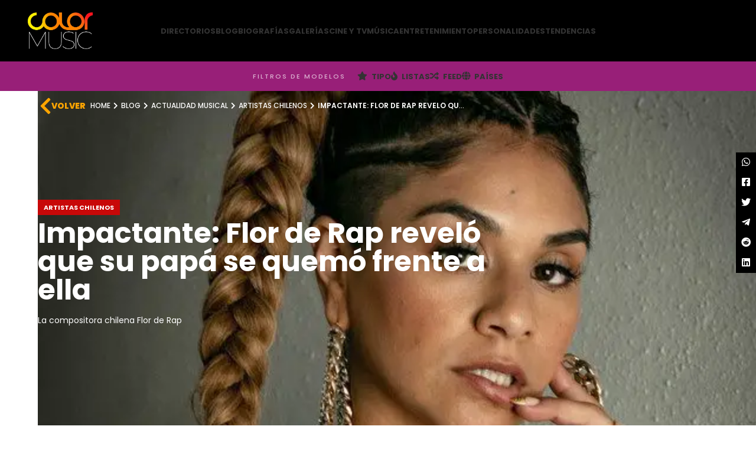

--- FILE ---
content_type: text/html; charset=UTF-8
request_url: https://www.colormusic.cl/blog/musica/chile/impactante-flor-de-rap-revelo-que-su-papa-se-quemo-frente-a-ella/
body_size: 31142
content:
<!DOCTYPE html><html lang="es"><head><meta charset="UTF-8"/>
<script>var __ezHttpConsent={setByCat:function(src,tagType,attributes,category,force,customSetScriptFn=null){var setScript=function(){if(force||window.ezTcfConsent[category]){if(typeof customSetScriptFn==='function'){customSetScriptFn();}else{var scriptElement=document.createElement(tagType);scriptElement.src=src;attributes.forEach(function(attr){for(var key in attr){if(attr.hasOwnProperty(key)){scriptElement.setAttribute(key,attr[key]);}}});var firstScript=document.getElementsByTagName(tagType)[0];firstScript.parentNode.insertBefore(scriptElement,firstScript);}}};if(force||(window.ezTcfConsent&&window.ezTcfConsent.loaded)){setScript();}else if(typeof getEzConsentData==="function"){getEzConsentData().then(function(ezTcfConsent){if(ezTcfConsent&&ezTcfConsent.loaded){setScript();}else{console.error("cannot get ez consent data");force=true;setScript();}});}else{force=true;setScript();console.error("getEzConsentData is not a function");}},};</script>
<script>var ezTcfConsent=window.ezTcfConsent?window.ezTcfConsent:{loaded:false,store_info:false,develop_and_improve_services:false,measure_ad_performance:false,measure_content_performance:false,select_basic_ads:false,create_ad_profile:false,select_personalized_ads:false,create_content_profile:false,select_personalized_content:false,understand_audiences:false,use_limited_data_to_select_content:false,};function getEzConsentData(){return new Promise(function(resolve){document.addEventListener("ezConsentEvent",function(event){var ezTcfConsent=event.detail.ezTcfConsent;resolve(ezTcfConsent);});});}</script>
<script>if(typeof _setEzCookies!=='function'){function _setEzCookies(ezConsentData){var cookies=window.ezCookieQueue;for(var i=0;i<cookies.length;i++){var cookie=cookies[i];if(ezConsentData&&ezConsentData.loaded&&ezConsentData[cookie.tcfCategory]){document.cookie=cookie.name+"="+cookie.value;}}}}
window.ezCookieQueue=window.ezCookieQueue||[];if(typeof addEzCookies!=='function'){function addEzCookies(arr){window.ezCookieQueue=[...window.ezCookieQueue,...arr];}}
addEzCookies([{name:"ezoab_686115",value:"mod1; Path=/; Domain=colormusic.cl; Max-Age=7200",tcfCategory:"store_info",isEzoic:"true",},{name:"ezosuibasgeneris-1",value:"4a351a84-13a0-4733-7d64-b11e235b256a; Path=/; Domain=colormusic.cl; Expires=Fri, 11 Dec 2026 21:31:35 UTC; Secure; SameSite=None",tcfCategory:"understand_audiences",isEzoic:"true",}]);if(window.ezTcfConsent&&window.ezTcfConsent.loaded){_setEzCookies(window.ezTcfConsent);}else if(typeof getEzConsentData==="function"){getEzConsentData().then(function(ezTcfConsent){if(ezTcfConsent&&ezTcfConsent.loaded){_setEzCookies(window.ezTcfConsent);}else{console.error("cannot get ez consent data");_setEzCookies(window.ezTcfConsent);}});}else{console.error("getEzConsentData is not a function");_setEzCookies(window.ezTcfConsent);}</script><script type="text/javascript" data-ezscrex='false' data-cfasync='false'>window._ezaq = Object.assign({"edge_cache_status":11,"edge_response_time":932,"url":"https://www.colormusic.cl/blog/musica/chile/impactante-flor-de-rap-revelo-que-su-papa-se-quemo-frente-a-ella/"}, typeof window._ezaq !== "undefined" ? window._ezaq : {});</script><script type="text/javascript" data-ezscrex='false' data-cfasync='false'>window._ezaq = Object.assign({"ab_test_id":"mod1"}, typeof window._ezaq !== "undefined" ? window._ezaq : {});window.__ez=window.__ez||{};window.__ez.tf={};</script><script type="text/javascript" data-ezscrex='false' data-cfasync='false'>window.ezDisableAds = true;</script>
<script data-ezscrex='false' data-cfasync='false' data-pagespeed-no-defer>var __ez=__ez||{};__ez.stms=Date.now();__ez.evt={};__ez.script={};__ez.ck=__ez.ck||{};__ez.template={};__ez.template.isOrig=true;__ez.queue=__ez.queue||function(){var e=0,i=0,t=[],n=!1,o=[],r=[],s=!0,a=function(e,i,n,o,r,s,a){var l=arguments.length>7&&void 0!==arguments[7]?arguments[7]:window,d=this;this.name=e,this.funcName=i,this.parameters=null===n?null:w(n)?n:[n],this.isBlock=o,this.blockedBy=r,this.deleteWhenComplete=s,this.isError=!1,this.isComplete=!1,this.isInitialized=!1,this.proceedIfError=a,this.fWindow=l,this.isTimeDelay=!1,this.process=function(){f("... func = "+e),d.isInitialized=!0,d.isComplete=!0,f("... func.apply: "+e);var i=d.funcName.split("."),n=null,o=this.fWindow||window;i.length>3||(n=3===i.length?o[i[0]][i[1]][i[2]]:2===i.length?o[i[0]][i[1]]:o[d.funcName]),null!=n&&n.apply(null,this.parameters),!0===d.deleteWhenComplete&&delete t[e],!0===d.isBlock&&(f("----- F'D: "+d.name),m())}},l=function(e,i,t,n,o,r,s){var a=arguments.length>7&&void 0!==arguments[7]?arguments[7]:window,l=this;this.name=e,this.path=i,this.async=o,this.defer=r,this.isBlock=t,this.blockedBy=n,this.isInitialized=!1,this.isError=!1,this.isComplete=!1,this.proceedIfError=s,this.fWindow=a,this.isTimeDelay=!1,this.isPath=function(e){return"/"===e[0]&&"/"!==e[1]},this.getSrc=function(e){return void 0!==window.__ezScriptHost&&this.isPath(e)&&"banger.js"!==this.name?window.__ezScriptHost+e:e},this.process=function(){l.isInitialized=!0,f("... file = "+e);var i=this.fWindow?this.fWindow.document:document,t=i.createElement("script");t.src=this.getSrc(this.path),!0===o?t.async=!0:!0===r&&(t.defer=!0),t.onerror=function(){var e={url:window.location.href,name:l.name,path:l.path,user_agent:window.navigator.userAgent};"undefined"!=typeof _ezaq&&(e.pageview_id=_ezaq.page_view_id);var i=encodeURIComponent(JSON.stringify(e)),t=new XMLHttpRequest;t.open("GET","//g.ezoic.net/ezqlog?d="+i,!0),t.send(),f("----- ERR'D: "+l.name),l.isError=!0,!0===l.isBlock&&m()},t.onreadystatechange=t.onload=function(){var e=t.readyState;f("----- F'D: "+l.name),e&&!/loaded|complete/.test(e)||(l.isComplete=!0,!0===l.isBlock&&m())},i.getElementsByTagName("head")[0].appendChild(t)}},d=function(e,i){this.name=e,this.path="",this.async=!1,this.defer=!1,this.isBlock=!1,this.blockedBy=[],this.isInitialized=!0,this.isError=!1,this.isComplete=i,this.proceedIfError=!1,this.isTimeDelay=!1,this.process=function(){}};function c(e,i,n,s,a,d,c,u,f){var m=new l(e,i,n,s,a,d,c,f);!0===u?o[e]=m:r[e]=m,t[e]=m,h(m)}function h(e){!0!==u(e)&&0!=s&&e.process()}function u(e){if(!0===e.isTimeDelay&&!1===n)return f(e.name+" blocked = TIME DELAY!"),!0;if(w(e.blockedBy))for(var i=0;i<e.blockedBy.length;i++){var o=e.blockedBy[i];if(!1===t.hasOwnProperty(o))return f(e.name+" blocked = "+o),!0;if(!0===e.proceedIfError&&!0===t[o].isError)return!1;if(!1===t[o].isComplete)return f(e.name+" blocked = "+o),!0}return!1}function f(e){var i=window.location.href,t=new RegExp("[?&]ezq=([^&#]*)","i").exec(i);"1"===(t?t[1]:null)&&console.debug(e)}function m(){++e>200||(f("let's go"),p(o),p(r))}function p(e){for(var i in e)if(!1!==e.hasOwnProperty(i)){var t=e[i];!0===t.isComplete||u(t)||!0===t.isInitialized||!0===t.isError?!0===t.isError?f(t.name+": error"):!0===t.isComplete?f(t.name+": complete already"):!0===t.isInitialized&&f(t.name+": initialized already"):t.process()}}function w(e){return"[object Array]"==Object.prototype.toString.call(e)}return window.addEventListener("load",(function(){setTimeout((function(){n=!0,f("TDELAY -----"),m()}),5e3)}),!1),{addFile:c,addFileOnce:function(e,i,n,o,r,s,a,l,d){t[e]||c(e,i,n,o,r,s,a,l,d)},addDelayFile:function(e,i){var n=new l(e,i,!1,[],!1,!1,!0);n.isTimeDelay=!0,f(e+" ...  FILE! TDELAY"),r[e]=n,t[e]=n,h(n)},addFunc:function(e,n,s,l,d,c,u,f,m,p){!0===c&&(e=e+"_"+i++);var w=new a(e,n,s,l,d,u,f,p);!0===m?o[e]=w:r[e]=w,t[e]=w,h(w)},addDelayFunc:function(e,i,n){var o=new a(e,i,n,!1,[],!0,!0);o.isTimeDelay=!0,f(e+" ...  FUNCTION! TDELAY"),r[e]=o,t[e]=o,h(o)},items:t,processAll:m,setallowLoad:function(e){s=e},markLoaded:function(e){if(e&&0!==e.length){if(e in t){var i=t[e];!0===i.isComplete?f(i.name+" "+e+": error loaded duplicate"):(i.isComplete=!0,i.isInitialized=!0)}else t[e]=new d(e,!0);f("markLoaded dummyfile: "+t[e].name)}},logWhatsBlocked:function(){for(var e in t)!1!==t.hasOwnProperty(e)&&u(t[e])}}}();__ez.evt.add=function(e,t,n){e.addEventListener?e.addEventListener(t,n,!1):e.attachEvent?e.attachEvent("on"+t,n):e["on"+t]=n()},__ez.evt.remove=function(e,t,n){e.removeEventListener?e.removeEventListener(t,n,!1):e.detachEvent?e.detachEvent("on"+t,n):delete e["on"+t]};__ez.script.add=function(e){var t=document.createElement("script");t.src=e,t.async=!0,t.type="text/javascript",document.getElementsByTagName("head")[0].appendChild(t)};__ez.dot=__ez.dot||{};__ez.queue.addFileOnce('/detroitchicago/boise.js', '/detroitchicago/boise.js?gcb=195-1&cb=5', true, [], true, false, true, false);__ez.queue.addFileOnce('/parsonsmaize/abilene.js', '/parsonsmaize/abilene.js?gcb=195-1&cb=b20dfef28c', true, [], true, false, true, false);__ez.queue.addFileOnce('/parsonsmaize/mulvane.js', '/parsonsmaize/mulvane.js?gcb=195-1&cb=e75e48eec0', true, ['/parsonsmaize/abilene.js'], true, false, true, false);__ez.queue.addFileOnce('/detroitchicago/birmingham.js', '/detroitchicago/birmingham.js?gcb=195-1&cb=539c47377c', true, ['/parsonsmaize/abilene.js'], true, false, true, false);</script>
<script data-ezscrex="false" type="text/javascript" data-cfasync="false">window._ezaq = Object.assign({"ad_cache_level":0,"adpicker_placement_cnt":0,"ai_placeholder_cache_level":0,"ai_placeholder_placement_cnt":-1,"article_category":"Artistas Chilenos","author":"Equipo de redacción","domain":"colormusic.cl","domain_id":686115,"ezcache_level":0,"ezcache_skip_code":14,"has_bad_image":0,"has_bad_words":0,"is_sitespeed":0,"lt_cache_level":0,"publish_date":"2022-12-24","response_size":157285,"response_size_orig":151522,"response_time_orig":916,"template_id":120,"url":"https://www.colormusic.cl/blog/musica/chile/impactante-flor-de-rap-revelo-que-su-papa-se-quemo-frente-a-ella/","word_count":0,"worst_bad_word_level":0}, typeof window._ezaq !== "undefined" ? window._ezaq : {});__ez.queue.markLoaded('ezaqBaseReady');</script>
<script type='text/javascript' data-ezscrex='false' data-cfasync='false'>
window.ezAnalyticsStatic = true;

function analyticsAddScript(script) {
	var ezDynamic = document.createElement('script');
	ezDynamic.type = 'text/javascript';
	ezDynamic.innerHTML = script;
	document.head.appendChild(ezDynamic);
}
function getCookiesWithPrefix() {
    var allCookies = document.cookie.split(';');
    var cookiesWithPrefix = {};

    for (var i = 0; i < allCookies.length; i++) {
        var cookie = allCookies[i].trim();

        for (var j = 0; j < arguments.length; j++) {
            var prefix = arguments[j];
            if (cookie.indexOf(prefix) === 0) {
                var cookieParts = cookie.split('=');
                var cookieName = cookieParts[0];
                var cookieValue = cookieParts.slice(1).join('=');
                cookiesWithPrefix[cookieName] = decodeURIComponent(cookieValue);
                break; // Once matched, no need to check other prefixes
            }
        }
    }

    return cookiesWithPrefix;
}
function productAnalytics() {
	var d = {"pr":[6],"omd5":"2b80dcf5d2bf793c8ba56ac10b8cf5d2","nar":"risk score"};
	d.u = _ezaq.url;
	d.p = _ezaq.page_view_id;
	d.v = _ezaq.visit_uuid;
	d.ab = _ezaq.ab_test_id;
	d.e = JSON.stringify(_ezaq);
	d.ref = document.referrer;
	d.c = getCookiesWithPrefix('active_template', 'ez', 'lp_');
	if(typeof ez_utmParams !== 'undefined') {
		d.utm = ez_utmParams;
	}

	var dataText = JSON.stringify(d);
	var xhr = new XMLHttpRequest();
	xhr.open('POST','/ezais/analytics?cb=1', true);
	xhr.onload = function () {
		if (xhr.status!=200) {
            return;
		}

        if(document.readyState !== 'loading') {
            analyticsAddScript(xhr.response);
            return;
        }

        var eventFunc = function() {
            if(document.readyState === 'loading') {
                return;
            }
            document.removeEventListener('readystatechange', eventFunc, false);
            analyticsAddScript(xhr.response);
        };

        document.addEventListener('readystatechange', eventFunc, false);
	};
	xhr.setRequestHeader('Content-Type','text/plain');
	xhr.send(dataText);
}
__ez.queue.addFunc("productAnalytics", "productAnalytics", null, true, ['ezaqBaseReady'], false, false, false, true);
</script><base href="https://www.colormusic.cl/blog/musica/chile/impactante-flor-de-rap-revelo-que-su-papa-se-quemo-frente-a-ella/"/>
	
	<meta name="viewport" content="width=device-width, initial-scale=1.0, maximum-scale=1.0, user-scalable=no"/>
	
	<link rel="profile" href="https://gmpg.org/xfn/11" />


		
		<link rel="preload" href="https://www.colormusic.cl/wp-content/uploads/2022/12/Flor-de-Rap.jpeg" as="image"/>
	

			<script>window.MSInputMethodContext && document.documentMode && document.write('<script src="https://www.colormusic.cl/wp-content/themes/woodmart/js/libs/ie11CustomProperties.min.js"><\/script>');</script>
		<meta name="robots" content="index, follow, max-image-preview:large, max-snippet:-1, max-video-preview:-1"/>
<meta property="og:image" content="https://www.colormusic.cl/wp-content/uploads/2022/12/Flor-de-Rap.jpeg" class="yoast-seo-meta-tag"/>

	<!-- This site is optimized with the Yoast SEO Premium plugin v22.3 (Yoast SEO v24.6) - https://yoast.com/wordpress/plugins/seo/ -->
	<title>Impactante: Flor de Rap reveló que su papá se quemó frente a ella - ColorMusic</title>
	<meta name="description" content="La artista urbana contó detalles de la tragedia familiar que ocurrió cuando ella tenía solo 12 años de edad."/>
	<link rel="canonical" href="https://www.colormusic.cl/blog/musica/chile/impactante-flor-de-rap-revelo-que-su-papa-se-quemo-frente-a-ella/"/>
	<meta property="og:locale" content="es_ES"/>
	<meta property="og:type" content="article"/>
	<meta property="og:title" content="Impactante: Flor de Rap reveló que su papá se quemó frente a ella - ColorMusic"/>
	<meta property="og:description" content="La artista urbana contó detalles de la tragedia familiar que ocurrió cuando ella tenía solo 12 años de edad. | Artistas Chilenos"/>
	<meta property="og:url" content="https://www.colormusic.cl/blog/musica/chile/impactante-flor-de-rap-revelo-que-su-papa-se-quemo-frente-a-ella/"/>
	<meta property="og:site_name" content="ColorMusic"/>
	<meta property="article:published_time" content="2022-12-24T15:34:18+00:00"/>
	<meta property="article:modified_time" content="2022-12-24T17:39:29+00:00"/>
	<meta property="og:image" content="https://www.colormusic.cl/wp-content/uploads/sites/4/2022/12/Flor-de-Rap.jpeg"/>
	<meta property="og:image:width" content="640"/>
	<meta property="og:image:height" content="640"/>
	<meta property="og:image:type" content="image/jpeg"/>
	<meta name="author" content="Equipo de redacción"/>
	<meta name="twitter:card" content="summary_large_image"/>
	<meta name="twitter:title" content="Impactante: Flor de Rap reveló que su papá se quemó frente a ella"/>
	<meta name="twitter:description" content="La artista urbana contó detalles de la tragedia familiar que ocurrió cuando ella tenía solo 12 años de edad."/>
	<meta name="twitter:image" content="https://www.colormusic.cl/wp-content/uploads/2022/12/Flor-de-Rap.jpeg"/>
	<meta name="twitter:creator" content="@ColormusicTrend"/>
	<meta name="twitter:site" content="@ColormusicTrend"/>
	<meta name="twitter:label1" content="Escrito por"/>
	<meta name="twitter:data1" content="Equipo de redacción"/>
	<meta name="twitter:label2" content="Tiempo de lectura"/>
	<meta name="twitter:data2" content="2 minutos"/>
	<script type="application/ld+json" class="yoast-schema-graph">{"@context":"https://schema.org","@graph":[{"@type":"NewsArticle","@id":"https://www.colormusic.cl/blog/musica/chile/impactante-flor-de-rap-revelo-que-su-papa-se-quemo-frente-a-ella/#article","isPartOf":{"@id":"https://www.colormusic.cl/blog/musica/chile/impactante-flor-de-rap-revelo-que-su-papa-se-quemo-frente-a-ella/"},"author":{"name":"Equipo de redacción","@id":"https://www.colormusic.cl/#/schema/person/0b3e51d3648da93e18434312fb3511cc"},"headline":"Impactante: Flor de Rap reveló que su papá se quemó frente a ella","datePublished":"2022-12-24T15:34:18+00:00","dateModified":"2022-12-24T17:39:29+00:00","mainEntityOfPage":{"@id":"https://www.colormusic.cl/blog/musica/chile/impactante-flor-de-rap-revelo-que-su-papa-se-quemo-frente-a-ella/"},"wordCount":368,"commentCount":0,"publisher":{"@id":"https://www.colormusic.cl/#organization"},"image":{"@id":"https://www.colormusic.cl/blog/musica/chile/impactante-flor-de-rap-revelo-que-su-papa-se-quemo-frente-a-ella/#primaryimage"},"thumbnailUrl":"https://www.colormusic.cl/wp-content/uploads/2022/12/Flor-de-Rap.jpeg","keywords":["Compositora","Entrevista","Flor de Rap","Hip Hop","Música Chilena","Tragedia Familiar","Trap"],"articleSection":["Artistas Chilenos"],"inLanguage":"es","potentialAction":[{"@type":"CommentAction","name":"Comment","target":["https://www.colormusic.cl/blog/musica/chile/impactante-flor-de-rap-revelo-que-su-papa-se-quemo-frente-a-ella/#respond"]}],"articleBody":"La cantante nacional Flor de Rap hiizo una impactante revelación sobre una tragedia familiar que la afectó cuando era solo una niña.\nLas declaraciones de la artista se dieron durante la reciente edición del programa «Urbanos» de TVN, donde Ángela Lucero Areyte -su verdadero nombre- contó cómo sobrellevó la terrible muerte de su padre.\n«Perder a mi papá, eso es lo más doloroso que he vivido», reconoció la joven. e indicó que tenía solo 12 años de edad cuando lo vio quemarse a lo bonzo.\n«Mi papá era como piola, pero en su intimidad, parece que era medio brígido. No con golpes y esas cosas, pero tenía un poco dañada su cabeza», mencionó Flor de Rap.\nLa cantante detalló que todo se originó tras una pelea familiar, por la que su padre debió abandonar el hogar. «Mi mamá no quería perdonarlo, pero él quería irse a dormir a la casa», comentó.\n\n«Estábamos acostados, y eran como las 4 de la mañana. Sonó el teléfono y mi hermano le dice: &#8216;No papá, deja de molestarnos, no te voy a ayudar a volver con mi mamá si sigues molestando, ándate a dormir&#8217;. Y mi papá dice &#8216;miren para afuera&#8217;«, recordó la artista urbana.\nY agregó: «Se quemó, se prendió bencina. Creo que tomó bencina y se echó en todo el cuerpo. Quedó con el 97, 98% de su cuerpo quemado».\n«Con mi hermano chico los dos parados ahí mirando por la ventana. Era de película. Él gritaba. Yo lo vi así, negrito, quemado, en el piso. Todavía resistía y llamaba a mi mamá. Un tío saltó de un segundo piso con una frazada, y le echaban tierra», siguió relatando.\n\nFinalmente, Flor de Rap reconoció que la muerte de su padre marcó el inicio de su etapa como compositora"},{"@type":["WebPage","ItemPage"],"@id":"https://www.colormusic.cl/blog/musica/chile/impactante-flor-de-rap-revelo-que-su-papa-se-quemo-frente-a-ella/","url":"https://www.colormusic.cl/blog/musica/chile/impactante-flor-de-rap-revelo-que-su-papa-se-quemo-frente-a-ella/","name":"Impactante: Flor de Rap reveló que su papá se quemó frente a ella - ColorMusic","isPartOf":{"@id":"https://www.colormusic.cl/#website"},"primaryImageOfPage":{"@id":"https://www.colormusic.cl/blog/musica/chile/impactante-flor-de-rap-revelo-que-su-papa-se-quemo-frente-a-ella/#primaryimage"},"image":{"@id":"https://www.colormusic.cl/blog/musica/chile/impactante-flor-de-rap-revelo-que-su-papa-se-quemo-frente-a-ella/#primaryimage"},"thumbnailUrl":"https://www.colormusic.cl/wp-content/uploads/2022/12/Flor-de-Rap.jpeg","datePublished":"2022-12-24T15:34:18+00:00","dateModified":"2022-12-24T17:39:29+00:00","description":"La artista urbana contó detalles de la tragedia familiar que ocurrió cuando ella tenía solo 12 años de edad. | Artistas Chilenos","breadcrumb":{"@id":"https://www.colormusic.cl/blog/musica/chile/impactante-flor-de-rap-revelo-que-su-papa-se-quemo-frente-a-ella/#breadcrumb"},"inLanguage":"es","potentialAction":[{"@type":"ReadAction","target":["https://www.colormusic.cl/blog/musica/chile/impactante-flor-de-rap-revelo-que-su-papa-se-quemo-frente-a-ella/"]}]},{"@type":"ImageObject","inLanguage":"es","@id":"https://www.colormusic.cl/blog/musica/chile/impactante-flor-de-rap-revelo-que-su-papa-se-quemo-frente-a-ella/#primaryimage","url":"https://www.colormusic.cl/wp-content/uploads/2022/12/Flor-de-Rap.jpeg","contentUrl":"https://www.colormusic.cl/wp-content/uploads/2022/12/Flor-de-Rap.jpeg","width":640,"height":640,"caption":"La compositora chilena Flor de Rap"},{"@type":"BreadcrumbList","@id":"https://www.colormusic.cl/blog/musica/chile/impactante-flor-de-rap-revelo-que-su-papa-se-quemo-frente-a-ella/#breadcrumb","itemListElement":[{"@type":"ListItem","position":1,"name":"Home","item":"https://www.colormusic.cl/"},{"@type":"ListItem","position":2,"name":"Blog","item":"https://www.colormusic.cl/category/blog/"},{"@type":"ListItem","position":3,"name":"Actualidad musical","item":"https://www.colormusic.cl/category/blog/musica/"},{"@type":"ListItem","position":4,"name":"Artistas Chilenos","item":"https://www.colormusic.cl/category/blog/musica/chile/"},{"@type":"ListItem","position":5,"name":"Impactante: Flor de Rap reveló que su papá se quemó frente a ella"}]},{"@type":"WebSite","@id":"https://www.colormusic.cl/#website","url":"https://www.colormusic.cl/","name":"ColorMusic.cl","description":"Tendencias, Celebrities, OnlyFans, Modelos, Creadores, Influencers, Músicos, Cine, Moda y más.","publisher":{"@id":"https://www.colormusic.cl/#organization"},"alternateName":"ColorMusic","potentialAction":[{"@type":"SearchAction","target":{"@type":"EntryPoint","urlTemplate":"https://www.colormusic.cl/?s={search_term_string}"},"query-input":{"@type":"PropertyValueSpecification","valueRequired":true,"valueName":"search_term_string"}}],"inLanguage":"es"},{"@type":"Organization","@id":"https://www.colormusic.cl/#organization","name":"ColorMusic - Portal de Tendencias Digitales","alternateName":"ColorMusic","url":"https://www.colormusic.cl/","logo":{"@type":"ImageObject","inLanguage":"es","@id":"https://www.colormusic.cl/#/schema/logo/image/","url":"https://www.colormusic.cl/wp-content/uploads/2024/12/logo_colormusic.png","contentUrl":"https://www.colormusic.cl/wp-content/uploads/2024/12/logo_colormusic.png","width":715,"height":398,"caption":"ColorMusic - Portal de Tendencias Digitales"},"image":{"@id":"https://www.colormusic.cl/#/schema/logo/image/"},"sameAs":["https://x.com/ColormusicTrend"],"publishingPrinciples":"https://www.colormusic.cl/politica-de-privacidad/","ownershipFundingInfo":"https://www.colormusic.cl/politica-de-privacidad/","actionableFeedbackPolicy":"https://www.colormusic.cl/politica-de-privacidad/"},{"@type":"Person","@id":"https://www.colormusic.cl/#/schema/person/0b3e51d3648da93e18434312fb3511cc","name":"Equipo de redacción","image":{"@type":"ImageObject","inLanguage":"es","@id":"https://www.colormusic.cl/#/schema/person/image/","url":"https://secure.gravatar.com/avatar/b42f670fa613e10a8ee7643b956a8b36ff43a136ff8b97d0857a9f9b068a6275?s=96&d=mm&r=g","contentUrl":"https://secure.gravatar.com/avatar/b42f670fa613e10a8ee7643b956a8b36ff43a136ff8b97d0857a9f9b068a6275?s=96&d=mm&r=g","caption":"Equipo de redacción"},"url":"https://www.colormusic.cl/author/mbravo-2/"}]}</script>
	<!-- / Yoast SEO Premium plugin. -->


<link rel="dns-prefetch" href="//fonts.googleapis.com"/>
<link rel="alternate" type="application/rss+xml" title="ColorMusic » Feed" href="https://www.colormusic.cl/feed/"/>
<link rel="alternate" title="oEmbed (JSON)" type="application/json+oembed" href="https://www.colormusic.cl/wp-json/oembed/1.0/embed?url=https%3A%2F%2Fwww.colormusic.cl%2Fblog%2Fmusica%2Fchile%2Fimpactante-flor-de-rap-revelo-que-su-papa-se-quemo-frente-a-ella%2F"/>
<link rel="alternate" title="oEmbed (XML)" type="text/xml+oembed" href="https://www.colormusic.cl/wp-json/oembed/1.0/embed?url=https%3A%2F%2Fwww.colormusic.cl%2Fblog%2Fmusica%2Fchile%2Fimpactante-flor-de-rap-revelo-que-su-papa-se-quemo-frente-a-ella%2F&amp;format=xml"/>
<style id="wp-img-auto-sizes-contain-inline-css" type="text/css">
img:is([sizes=auto i],[sizes^="auto," i]){contain-intrinsic-size:3000px 1500px}
/*# sourceURL=wp-img-auto-sizes-contain-inline-css */
</style>
<link rel="stylesheet" id="dashicons-css" href="https://www.colormusic.cl/wp-includes/css/dashicons.min.css?ver=6.9" type="text/css" media="all"/>
<link rel="stylesheet" id="post-views-counter-frontend-css" href="https://www.colormusic.cl/wp-content/plugins/post-views-counter/css/frontend.min.css?ver=1.5.6" type="text/css" media="all"/>
<style id="classic-theme-styles-inline-css" type="text/css">
/*! This file is auto-generated */
.wp-block-button__link{color:#fff;background-color:#32373c;border-radius:9999px;box-shadow:none;text-decoration:none;padding:calc(.667em + 2px) calc(1.333em + 2px);font-size:1.125em}.wp-block-file__button{background:#32373c;color:#fff;text-decoration:none}
/*# sourceURL=/wp-includes/css/classic-themes.min.css */
</style>
<link rel="stylesheet" id="mi-estilo-galeria-css" href="https://www.colormusic.cl/wp-content/themes/woodmart-child/assets/css/mi-estilo-galeria.css?ver=6.9" type="text/css" media="all"/>
<link rel="stylesheet" id="style-single-css" href="https://www.colormusic.cl/wp-content/themes/woodmart-child/assets/css/single.css?ver=1.2.0" type="text/css" media="all"/>
<link rel="stylesheet" id="style-novias-css" href="https://www.colormusic.cl/wp-content/themes/woodmart-child/noviasvirtuales/novias.css?ver=1.3.1" type="text/css" media="all"/>
<link rel="stylesheet" id="js_composer_front-css" href="https://www.colormusic.cl/wp-content/plugins/js_composer/assets/css/js_composer.min.css?ver=7.6" type="text/css" media="all"/>
<link rel="stylesheet" id="vc_font_awesome_5_shims-css" href="https://www.colormusic.cl/wp-content/plugins/js_composer/assets/lib/bower/font-awesome/css/v4-shims.min.css?ver=7.6" type="text/css" media="all"/>
<link rel="stylesheet" id="vc_font_awesome_5-css" href="https://www.colormusic.cl/wp-content/plugins/js_composer/assets/lib/bower/font-awesome/css/all.min.css?ver=7.6" type="text/css" media="all"/>
<link rel="stylesheet" id="bootstrap-css" href="https://www.colormusic.cl/wp-content/themes/woodmart/css/bootstrap-light.min.css?ver=7.1.2" type="text/css" media="all"/>
<link rel="stylesheet" id="woodmart-style-css" href="https://www.colormusic.cl/wp-content/themes/woodmart/css/parts/base.min.css?ver=7.1.2" type="text/css" media="all"/>
<link rel="stylesheet" id="wd-widget-nav-css" href="https://www.colormusic.cl/wp-content/themes/woodmart/css/parts/widget-nav.min.css?ver=7.1.2" type="text/css" media="all"/>
<link rel="stylesheet" id="wd-blog-single-base-css" href="https://www.colormusic.cl/wp-content/themes/woodmart/css/parts/blog-single-base.min.css?ver=7.1.2" type="text/css" media="all"/>
<link rel="stylesheet" id="wd-lazy-loading-css" href="https://www.colormusic.cl/wp-content/themes/woodmart/css/parts/opt-lazy-load.min.css?ver=7.1.2" type="text/css" media="all"/>
<link rel="stylesheet" id="wd-blog-base-css" href="https://www.colormusic.cl/wp-content/themes/woodmart/css/parts/blog-base.min.css?ver=7.1.2" type="text/css" media="all"/>
<link rel="stylesheet" id="wd-wpbakery-base-css" href="https://www.colormusic.cl/wp-content/themes/woodmart/css/parts/int-wpb-base.min.css?ver=7.1.2" type="text/css" media="all"/>
<link rel="stylesheet" id="wd-wpbakery-base-deprecated-css" href="https://www.colormusic.cl/wp-content/themes/woodmart/css/parts/int-wpb-base-deprecated.min.css?ver=7.1.2" type="text/css" media="all"/>
<link rel="stylesheet" id="wd-notices-fixed-css" href="https://www.colormusic.cl/wp-content/themes/woodmart/css/parts/woo-opt-sticky-notices.min.css?ver=7.1.2" type="text/css" media="all"/>
<link rel="stylesheet" id="wd-opt-disable-owl-css" href="https://www.colormusic.cl/wp-content/themes/woodmart/css/parts/opt-disable-owl.min.css?ver=7.1.2" type="text/css" media="all"/>
<link rel="stylesheet" id="child-style-css" href="https://www.colormusic.cl/wp-content/themes/woodmart-child/style.css?ver=7.1.2" type="text/css" media="all"/>
<link rel="stylesheet" id="mi-css-css" href="https://www.colormusic.cl/wp-content/themes/woodmart-child/assets/css/style2.css?ver=2.68" type="text/css" media="all"/>
<link rel="stylesheet" id="wd-header-base-css" href="https://www.colormusic.cl/wp-content/themes/woodmart/css/parts/header-base.min.css?ver=7.1.2" type="text/css" media="all"/>
<link rel="stylesheet" id="wd-mod-tools-css" href="https://www.colormusic.cl/wp-content/themes/woodmart/css/parts/mod-tools.min.css?ver=7.1.2" type="text/css" media="all"/>
<link rel="stylesheet" id="wd-header-search-css" href="https://www.colormusic.cl/wp-content/themes/woodmart/css/parts/header-el-search.min.css?ver=7.1.2" type="text/css" media="all"/>
<link rel="stylesheet" id="wd-header-search-form-css" href="https://www.colormusic.cl/wp-content/themes/woodmart/css/parts/header-el-search-form.min.css?ver=7.1.2" type="text/css" media="all"/>
<link rel="stylesheet" id="wd-wd-search-form-css" href="https://www.colormusic.cl/wp-content/themes/woodmart/css/parts/wd-search-form.min.css?ver=7.1.2" type="text/css" media="all"/>
<link rel="stylesheet" id="wd-wd-search-results-css" href="https://www.colormusic.cl/wp-content/themes/woodmart/css/parts/wd-search-results.min.css?ver=7.1.2" type="text/css" media="all"/>
<link rel="stylesheet" id="wd-header-elements-base-css" href="https://www.colormusic.cl/wp-content/themes/woodmart/css/parts/header-el-base.min.css?ver=7.1.2" type="text/css" media="all"/>
<link rel="stylesheet" id="wd-page-title-css" href="https://www.colormusic.cl/wp-content/themes/woodmart/css/parts/page-title.min.css?ver=7.1.2" type="text/css" media="all"/>
<link rel="stylesheet" id="wd-page-navigation-css" href="https://www.colormusic.cl/wp-content/themes/woodmart/css/parts/mod-page-navigation.min.css?ver=7.1.2" type="text/css" media="all"/>
<link rel="stylesheet" id="wd-scroll-top-css" href="https://www.colormusic.cl/wp-content/themes/woodmart/css/parts/opt-scrolltotop.min.css?ver=7.1.2" type="text/css" media="all"/>
<link rel="stylesheet" id="wd-header-search-fullscreen-css" href="https://www.colormusic.cl/wp-content/themes/woodmart/css/parts/header-el-search-fullscreen-general.min.css?ver=7.1.2" type="text/css" media="all"/>
<link rel="stylesheet" id="wd-header-search-fullscreen-2-css" href="https://www.colormusic.cl/wp-content/themes/woodmart/css/parts/header-el-search-fullscreen-2.min.css?ver=7.1.2" type="text/css" media="all"/>
<link rel="stylesheet" id="xts-style-header_573987-css" href="https://www.colormusic.cl/wp-content/uploads/2025/01/xts-header_573987-1737215460.css?ver=7.1.2" type="text/css" media="all"/>
<link rel="stylesheet" id="xts-style-theme_settings_default-css" href="https://www.colormusic.cl/wp-content/uploads/2025/10/xts-theme_settings_default-1761477618.css?ver=7.1.2" type="text/css" media="all"/>
<link rel="stylesheet" id="xts-google-fonts-css" href="https://fonts.googleapis.com/css?family=Poppins%3A400%2C600%2C800%2C500%2C700%7CLato%3A400%2C700&amp;display=swap&amp;ver=7.1.2" type="text/css" media="all"/>
<script type="text/javascript" id="post-views-counter-frontend-js-before">
/* <![CDATA[ */
var pvcArgsFrontend = {"mode":"js","postID":4304,"requestURL":"https:\/\/www.colormusic.cl\/wp-admin\/admin-ajax.php","nonce":"ca478b3cd3","dataStorage":"cookies","multisite":false,"path":"\/","domain":""};

//# sourceURL=post-views-counter-frontend-js-before
/* ]]> */
</script>
<script type="text/javascript" src="https://www.colormusic.cl/wp-content/plugins/post-views-counter/js/frontend.min.js?ver=1.5.6" id="post-views-counter-frontend-js"></script>
<script type="text/javascript" id="post-views-counter-pro-frontend-js-before">
/* <![CDATA[ */
var pvcpArgsFrontend = {"mode":"js","content":{"type":"","subtype":"","data":""},"contentActive":false,"requestURL":"https:\/\/www.colormusic.cl\/wp-admin\/admin-ajax.php","nonce":"06606f159b","dataStorage":"cookies","multisite":false,"path":"\/","domain":"","adminAjax":"https:\/\/www.colormusic.cl\/wp-admin\/admin-ajax.php","nonceCount":"86e9d1438e"};

//# sourceURL=post-views-counter-pro-frontend-js-before
/* ]]> */
</script>
<script type="text/javascript" src="https://www.colormusic.cl/wp-content/plugins/post-views-counter-pro__bkp/js/frontend.min.js?ver=1.3.0" id="post-views-counter-pro-frontend-js"></script>
<script type="text/javascript" src="https://www.colormusic.cl/wp-includes/js/jquery/jquery.min.js?ver=3.7.1" id="jquery-core-js"></script>
<script type="text/javascript" src="https://www.colormusic.cl/wp-content/themes/woodmart/js/libs/device.min.js?ver=7.1.2" id="wd-device-library-js"></script>
<script></script><link rel="https://api.w.org/" href="https://www.colormusic.cl/wp-json/"/><link rel="alternate" title="JSON" type="application/json" href="https://www.colormusic.cl/wp-json/wp/v2/posts/4304"/><link rel="EditURI" type="application/rsd+xml" title="RSD" href="https://www.colormusic.cl/xmlrpc.php?rsd"/>
<link rel="shortlink" href="https://www.colormusic.cl/?p=4304"/>
<style>
	table.cm-estadisticas { width:100%; border-collapse: collapse; margin: 20px 0; }
	table.cm-estadisticas th, table.cm-estadisticas td { border: 1px solid #ccc; padding: 10px; }
	table.cm-estadisticas th { background: #f5f5f5; }
	table.cm-estadisticas tr:nth-child(even) { background: #fafafa; }
  </style>
		
							<meta name="viewport" content="width=device-width, initial-scale=1.0, maximum-scale=1.0, user-scalable=no"/>
											<link rel="preload" as="font" href="https://www.colormusic.cl/wp-content/themes/woodmart/fonts/woodmart-font-1-400.woff2?v=7.1.2" type="font/woff2" crossorigin=""/>
					<meta name="generator" content="Powered by WPBakery Page Builder - drag and drop page builder for WordPress."/>
<link rel="icon" href="https://www.colormusic.cl/wp-content/uploads/2024/12/favicon-150x150.png" sizes="32x32"/>
<link rel="icon" href="https://www.colormusic.cl/wp-content/uploads/2024/12/favicon-300x300.png" sizes="192x192"/>
<link rel="apple-touch-icon" href="https://www.colormusic.cl/wp-content/uploads/2024/12/favicon-300x300.png"/>
<meta name="msapplication-TileImage" content="https://www.colormusic.cl/wp-content/uploads/2024/12/favicon-300x300.png"/>
<style>
		
		</style><noscript><style> .wpb_animate_when_almost_visible { opacity: 1; }</style></noscript>	

	
<!-- Google tag (gtag.js) -->
	<script async="" src="https://www.googletagmanager.com/gtag/js?id=G-13PQTC7CWK"></script>
	<script>
	  window.dataLayer = window.dataLayer || [];
	  function gtag(){dataLayer.push(arguments);}
	  gtag('js', new Date());
	
	  gtag('config', 'G-13PQTC7CWK');
	</script>
	
	
<style id="global-styles-inline-css" type="text/css">
:root{--wp--preset--aspect-ratio--square: 1;--wp--preset--aspect-ratio--4-3: 4/3;--wp--preset--aspect-ratio--3-4: 3/4;--wp--preset--aspect-ratio--3-2: 3/2;--wp--preset--aspect-ratio--2-3: 2/3;--wp--preset--aspect-ratio--16-9: 16/9;--wp--preset--aspect-ratio--9-16: 9/16;--wp--preset--color--black: #000000;--wp--preset--color--cyan-bluish-gray: #abb8c3;--wp--preset--color--white: #ffffff;--wp--preset--color--pale-pink: #f78da7;--wp--preset--color--vivid-red: #cf2e2e;--wp--preset--color--luminous-vivid-orange: #ff6900;--wp--preset--color--luminous-vivid-amber: #fcb900;--wp--preset--color--light-green-cyan: #7bdcb5;--wp--preset--color--vivid-green-cyan: #00d084;--wp--preset--color--pale-cyan-blue: #8ed1fc;--wp--preset--color--vivid-cyan-blue: #0693e3;--wp--preset--color--vivid-purple: #9b51e0;--wp--preset--gradient--vivid-cyan-blue-to-vivid-purple: linear-gradient(135deg,rgb(6,147,227) 0%,rgb(155,81,224) 100%);--wp--preset--gradient--light-green-cyan-to-vivid-green-cyan: linear-gradient(135deg,rgb(122,220,180) 0%,rgb(0,208,130) 100%);--wp--preset--gradient--luminous-vivid-amber-to-luminous-vivid-orange: linear-gradient(135deg,rgb(252,185,0) 0%,rgb(255,105,0) 100%);--wp--preset--gradient--luminous-vivid-orange-to-vivid-red: linear-gradient(135deg,rgb(255,105,0) 0%,rgb(207,46,46) 100%);--wp--preset--gradient--very-light-gray-to-cyan-bluish-gray: linear-gradient(135deg,rgb(238,238,238) 0%,rgb(169,184,195) 100%);--wp--preset--gradient--cool-to-warm-spectrum: linear-gradient(135deg,rgb(74,234,220) 0%,rgb(151,120,209) 20%,rgb(207,42,186) 40%,rgb(238,44,130) 60%,rgb(251,105,98) 80%,rgb(254,248,76) 100%);--wp--preset--gradient--blush-light-purple: linear-gradient(135deg,rgb(255,206,236) 0%,rgb(152,150,240) 100%);--wp--preset--gradient--blush-bordeaux: linear-gradient(135deg,rgb(254,205,165) 0%,rgb(254,45,45) 50%,rgb(107,0,62) 100%);--wp--preset--gradient--luminous-dusk: linear-gradient(135deg,rgb(255,203,112) 0%,rgb(199,81,192) 50%,rgb(65,88,208) 100%);--wp--preset--gradient--pale-ocean: linear-gradient(135deg,rgb(255,245,203) 0%,rgb(182,227,212) 50%,rgb(51,167,181) 100%);--wp--preset--gradient--electric-grass: linear-gradient(135deg,rgb(202,248,128) 0%,rgb(113,206,126) 100%);--wp--preset--gradient--midnight: linear-gradient(135deg,rgb(2,3,129) 0%,rgb(40,116,252) 100%);--wp--preset--font-size--small: 13px;--wp--preset--font-size--medium: 20px;--wp--preset--font-size--large: 36px;--wp--preset--font-size--x-large: 42px;--wp--preset--spacing--20: 0.44rem;--wp--preset--spacing--30: 0.67rem;--wp--preset--spacing--40: 1rem;--wp--preset--spacing--50: 1.5rem;--wp--preset--spacing--60: 2.25rem;--wp--preset--spacing--70: 3.38rem;--wp--preset--spacing--80: 5.06rem;--wp--preset--shadow--natural: 6px 6px 9px rgba(0, 0, 0, 0.2);--wp--preset--shadow--deep: 12px 12px 50px rgba(0, 0, 0, 0.4);--wp--preset--shadow--sharp: 6px 6px 0px rgba(0, 0, 0, 0.2);--wp--preset--shadow--outlined: 6px 6px 0px -3px rgb(255, 255, 255), 6px 6px rgb(0, 0, 0);--wp--preset--shadow--crisp: 6px 6px 0px rgb(0, 0, 0);}:where(.is-layout-flex){gap: 0.5em;}:where(.is-layout-grid){gap: 0.5em;}body .is-layout-flex{display: flex;}.is-layout-flex{flex-wrap: wrap;align-items: center;}.is-layout-flex > :is(*, div){margin: 0;}body .is-layout-grid{display: grid;}.is-layout-grid > :is(*, div){margin: 0;}:where(.wp-block-columns.is-layout-flex){gap: 2em;}:where(.wp-block-columns.is-layout-grid){gap: 2em;}:where(.wp-block-post-template.is-layout-flex){gap: 1.25em;}:where(.wp-block-post-template.is-layout-grid){gap: 1.25em;}.has-black-color{color: var(--wp--preset--color--black) !important;}.has-cyan-bluish-gray-color{color: var(--wp--preset--color--cyan-bluish-gray) !important;}.has-white-color{color: var(--wp--preset--color--white) !important;}.has-pale-pink-color{color: var(--wp--preset--color--pale-pink) !important;}.has-vivid-red-color{color: var(--wp--preset--color--vivid-red) !important;}.has-luminous-vivid-orange-color{color: var(--wp--preset--color--luminous-vivid-orange) !important;}.has-luminous-vivid-amber-color{color: var(--wp--preset--color--luminous-vivid-amber) !important;}.has-light-green-cyan-color{color: var(--wp--preset--color--light-green-cyan) !important;}.has-vivid-green-cyan-color{color: var(--wp--preset--color--vivid-green-cyan) !important;}.has-pale-cyan-blue-color{color: var(--wp--preset--color--pale-cyan-blue) !important;}.has-vivid-cyan-blue-color{color: var(--wp--preset--color--vivid-cyan-blue) !important;}.has-vivid-purple-color{color: var(--wp--preset--color--vivid-purple) !important;}.has-black-background-color{background-color: var(--wp--preset--color--black) !important;}.has-cyan-bluish-gray-background-color{background-color: var(--wp--preset--color--cyan-bluish-gray) !important;}.has-white-background-color{background-color: var(--wp--preset--color--white) !important;}.has-pale-pink-background-color{background-color: var(--wp--preset--color--pale-pink) !important;}.has-vivid-red-background-color{background-color: var(--wp--preset--color--vivid-red) !important;}.has-luminous-vivid-orange-background-color{background-color: var(--wp--preset--color--luminous-vivid-orange) !important;}.has-luminous-vivid-amber-background-color{background-color: var(--wp--preset--color--luminous-vivid-amber) !important;}.has-light-green-cyan-background-color{background-color: var(--wp--preset--color--light-green-cyan) !important;}.has-vivid-green-cyan-background-color{background-color: var(--wp--preset--color--vivid-green-cyan) !important;}.has-pale-cyan-blue-background-color{background-color: var(--wp--preset--color--pale-cyan-blue) !important;}.has-vivid-cyan-blue-background-color{background-color: var(--wp--preset--color--vivid-cyan-blue) !important;}.has-vivid-purple-background-color{background-color: var(--wp--preset--color--vivid-purple) !important;}.has-black-border-color{border-color: var(--wp--preset--color--black) !important;}.has-cyan-bluish-gray-border-color{border-color: var(--wp--preset--color--cyan-bluish-gray) !important;}.has-white-border-color{border-color: var(--wp--preset--color--white) !important;}.has-pale-pink-border-color{border-color: var(--wp--preset--color--pale-pink) !important;}.has-vivid-red-border-color{border-color: var(--wp--preset--color--vivid-red) !important;}.has-luminous-vivid-orange-border-color{border-color: var(--wp--preset--color--luminous-vivid-orange) !important;}.has-luminous-vivid-amber-border-color{border-color: var(--wp--preset--color--luminous-vivid-amber) !important;}.has-light-green-cyan-border-color{border-color: var(--wp--preset--color--light-green-cyan) !important;}.has-vivid-green-cyan-border-color{border-color: var(--wp--preset--color--vivid-green-cyan) !important;}.has-pale-cyan-blue-border-color{border-color: var(--wp--preset--color--pale-cyan-blue) !important;}.has-vivid-cyan-blue-border-color{border-color: var(--wp--preset--color--vivid-cyan-blue) !important;}.has-vivid-purple-border-color{border-color: var(--wp--preset--color--vivid-purple) !important;}.has-vivid-cyan-blue-to-vivid-purple-gradient-background{background: var(--wp--preset--gradient--vivid-cyan-blue-to-vivid-purple) !important;}.has-light-green-cyan-to-vivid-green-cyan-gradient-background{background: var(--wp--preset--gradient--light-green-cyan-to-vivid-green-cyan) !important;}.has-luminous-vivid-amber-to-luminous-vivid-orange-gradient-background{background: var(--wp--preset--gradient--luminous-vivid-amber-to-luminous-vivid-orange) !important;}.has-luminous-vivid-orange-to-vivid-red-gradient-background{background: var(--wp--preset--gradient--luminous-vivid-orange-to-vivid-red) !important;}.has-very-light-gray-to-cyan-bluish-gray-gradient-background{background: var(--wp--preset--gradient--very-light-gray-to-cyan-bluish-gray) !important;}.has-cool-to-warm-spectrum-gradient-background{background: var(--wp--preset--gradient--cool-to-warm-spectrum) !important;}.has-blush-light-purple-gradient-background{background: var(--wp--preset--gradient--blush-light-purple) !important;}.has-blush-bordeaux-gradient-background{background: var(--wp--preset--gradient--blush-bordeaux) !important;}.has-luminous-dusk-gradient-background{background: var(--wp--preset--gradient--luminous-dusk) !important;}.has-pale-ocean-gradient-background{background: var(--wp--preset--gradient--pale-ocean) !important;}.has-electric-grass-gradient-background{background: var(--wp--preset--gradient--electric-grass) !important;}.has-midnight-gradient-background{background: var(--wp--preset--gradient--midnight) !important;}.has-small-font-size{font-size: var(--wp--preset--font-size--small) !important;}.has-medium-font-size{font-size: var(--wp--preset--font-size--medium) !important;}.has-large-font-size{font-size: var(--wp--preset--font-size--large) !important;}.has-x-large-font-size{font-size: var(--wp--preset--font-size--x-large) !important;}
/*# sourceURL=global-styles-inline-css */
</style>
<script type='text/javascript'>
var ezoTemplate = 'old_site_noads';
var ezouid = '1';
var ezoFormfactor = '1';
</script><script data-ezscrex="false" type='text/javascript'>
var soc_app_id = '0';
var did = 686115;
var ezdomain = 'colormusic.cl';
var ezoicSearchable = 1;
</script></head>



<body class="wp-singular post-template-default single single-post postid-4304 single-format-standard wp-theme-woodmart wp-child-theme-woodmart-child single-post-large-image wrapper-custom  categories-accordion-on offcanvas-sidebar-tablet offcanvas-sidebar-desktop notifications-sticky dropdowns-color-light wpb-js-composer js-comp-ver-7.6 vc_responsive" class="wp-singular post-template-default single single-post postid-4304 single-format-standard wp-theme-woodmart wp-child-theme-woodmart-child single-post-large-image wrapper-custom  categories-accordion-on offcanvas-sidebar-tablet offcanvas-sidebar-desktop notifications-sticky dropdowns-color-light wpb-js-composer js-comp-ver-7.6 vc_responsive">

    
		
	<div class="website-wrapper blog_style">


		
			<!-- HEADER -->
			<header class="whb-header whb-header_573987 whb-full-width whb-sticky-shadow whb-scroll-stick whb-sticky-real whb-hide-on-scroll">

				<div class="whb-main-header">
	
<div class="whb-row whb-general-header whb-sticky-row whb-without-bg whb-without-border whb-color-light whb-flex-equal-sides whb-with-shadow">
	<div class="container">
		<div class="whb-flex-row whb-general-header-inner">
			<div class="whb-column whb-col-left whb-visible-lg">
	<div class="site-logo">
	<div class="woodmart-logo-wrap switch-logo-enable">
		<a href="https://www.colormusic.cl/" class="woodmart-logo woodmart-main-logo" rel="home">
			<img id="logo-img" src="https://www.colormusic.cl/wp-content/uploads/2024/12/logo_colormusic.png" alt="ColorMusic" style="max-width: 110px;"/>		</a>
								<a href="https://www.colormusic.cl/" class="woodmart-logo woodmart-sticky-logo" rel="home">
				<img class="nolazy" id="logo-img" src="https://www.colormusic.cl/wp-content/uploads/2024/12/logo_colormusic.png" alt="ColorMusic" style="max-width: 140px;" width="140" height="96"/>			</a>
			</div>
</div>
</div>
<div class="whb-column whb-col-center whb-visible-lg">
	<div class="wd-header-nav wd-header-main-nav text-center wd-design-1" role="navigation" aria-label="Main navigation">
	<ul id="menu-menumainmobile" class="menu wd-nav wd-nav-main wd-style-underline wd-gap-s"><li id="menu-item-140181" class="menu-item menu-item-type-custom menu-item-object-custom menu-item-has-children menu-item-140181 item-level-0 menu-simple-dropdown wd-event-hover"><a href="#" class="woodmart-nav-link"><span class="nav-link-text">Directorios</span></a><div class="color-scheme-light wd-design-default wd-dropdown-menu wd-dropdown"><div class="container">
<ul class="wd-sub-menu color-scheme-light">
	<li id="menu-item-131690" class="menu-item menu-item-type-post_type_archive menu-item-object-solopacks menu-item-131690 item-level-1 wd-event-hover"><a href="https://www.colormusic.cl/solopacks/" class="woodmart-nav-link">Modelos e Influencers</a></li>
	<li id="menu-item-140182" class="menu-item menu-item-type-post_type_archive menu-item-object-famosos menu-item-140182 item-level-1 wd-event-hover"><a href="https://www.colormusic.cl/famosos/" class="woodmart-nav-link">Famosos y Celebridades</a></li>
	<li id="menu-item-140183" class="menu-item menu-item-type-post_type_archive menu-item-object-onlyfansmodels menu-item-140183 item-level-1 wd-event-hover"><a href="https://www.colormusic.cl/onlyfansmodels/" class="woodmart-nav-link">Modelos OnlyFans</a></li>
	<li id="menu-item-140184" class="menu-item menu-item-type-post_type_archive menu-item-object-modelo-ia menu-item-140184 item-level-1 wd-event-hover"><a href="https://www.colormusic.cl/modelos-ia/" class="woodmart-nav-link">Modelos IA</a></li>
</ul>
</div>
</div>
</li>
<li id="menu-item-131680" class="menu-item menu-item-type-taxonomy menu-item-object-category current-post-ancestor menu-item-131680 item-level-0 menu-simple-dropdown wd-event-hover"><a href="https://www.colormusic.cl/category/blog/" class="woodmart-nav-link"><span class="nav-link-text">Blog</span></a></li>
<li id="menu-item-131682" class="menu-item menu-item-type-taxonomy menu-item-object-category menu-item-131682 item-level-0 menu-simple-dropdown wd-event-hover"><a href="https://www.colormusic.cl/category/blog/biografias/" class="woodmart-nav-link"><span class="nav-link-text">Biografías</span></a></li>
<li id="menu-item-131686" class="menu-item menu-item-type-taxonomy menu-item-object-category menu-item-131686 item-level-0 menu-simple-dropdown wd-event-hover"><a href="https://www.colormusic.cl/category/blog/galerias/" class="woodmart-nav-link"><span class="nav-link-text">Galerías</span></a></li>
<li id="menu-item-131684" class="menu-item menu-item-type-taxonomy menu-item-object-category menu-item-131684 item-level-0 menu-simple-dropdown wd-event-hover"><a href="https://www.colormusic.cl/category/blog/cine-y-tv/" class="woodmart-nav-link"><span class="nav-link-text">Cine y TV</span></a></li>
<li id="menu-item-131681" class="menu-item menu-item-type-taxonomy menu-item-object-category current-post-ancestor menu-item-has-children menu-item-131681 item-level-0 menu-simple-dropdown wd-event-hover"><a href="https://www.colormusic.cl/category/blog/musica/" class="woodmart-nav-link"><span class="nav-link-text">Música</span></a><div class="color-scheme-light wd-design-default wd-dropdown-menu wd-dropdown"><div class="container">
<ul class="wd-sub-menu color-scheme-light">
	<li id="menu-item-131691" class="menu-item menu-item-type-post_type_archive menu-item-object-evento menu-item-131691 item-level-1 wd-event-hover"><a href="https://www.colormusic.cl/archivo_evento/" class="woodmart-nav-link">Cartelera</a></li>
</ul>
</div>
</div>
</li>
<li id="menu-item-131685" class="menu-item menu-item-type-taxonomy menu-item-object-category menu-item-has-children menu-item-131685 item-level-0 menu-simple-dropdown wd-event-hover"><a href="https://www.colormusic.cl/category/blog/entretenimiento/" class="woodmart-nav-link"><span class="nav-link-text">Entretenimiento</span></a><div class="color-scheme-light wd-design-default wd-dropdown-menu wd-dropdown"><div class="container">
<ul class="wd-sub-menu color-scheme-light">
	<li id="menu-item-131688" class="menu-item menu-item-type-taxonomy menu-item-object-category menu-item-131688 item-level-1 wd-event-hover"><a href="https://www.colormusic.cl/category/blog/redes-sociales/" class="woodmart-nav-link">Sociales</a></li>
</ul>
</div>
</div>
</li>
<li id="menu-item-131687" class="menu-item menu-item-type-taxonomy menu-item-object-category menu-item-131687 item-level-0 menu-simple-dropdown wd-event-hover"><a href="https://www.colormusic.cl/category/blog/influencer/" class="woodmart-nav-link"><span class="nav-link-text">Personalidades</span></a></li>
<li id="menu-item-131689" class="menu-item menu-item-type-taxonomy menu-item-object-category menu-item-131689 item-level-0 menu-simple-dropdown wd-event-hover"><a href="https://www.colormusic.cl/category/blog/tendencias/" class="woodmart-nav-link"><span class="nav-link-text">Tendencias</span></a></li>
</ul></div><!--END MAIN-NAV-->
</div>
<div class="whb-column whb-col-right whb-visible-lg">
				<div class="wd-search-form wd-header-search-form wd-display-full-screen-2 whb-nn4wvtowjzx83neipgo3">
				
				
				<form role="search" method="get" class="searchform  wd-style-default" action="https://www.colormusic.cl/">
					<input type="text" class="s" placeholder="Buscar artículos" value="" name="s" aria-label="Search" title="Buscar artículos" required=""/>
					<input type="hidden" name="post_type" value="any"/>
										<button type="submit" class="searchsubmit">
						<span>
							Search						</span>
											</button>
				</form>

				
				
				
				
							</div>
		</div>
<div class="whb-column whb-mobile-left whb-hidden-lg">
	<div class="site-logo">
	<div class="woodmart-logo-wrap switch-logo-enable">
		<a href="https://www.colormusic.cl/" class="woodmart-logo woodmart-main-logo" rel="home">
			<img id="logo-img" src="https://www.colormusic.cl/wp-content/uploads/2024/12/logo_colormusic.png" alt="ColorMusic" style="max-width: 70px;"/>		</a>
								<a href="https://www.colormusic.cl/" class="woodmart-logo woodmart-sticky-logo" rel="home">
				<img class="nolazy" id="logo-img" src="https://www.colormusic.cl/wp-content/uploads/2024/12/logo_colormusic.png" alt="ColorMusic" style="max-width: 70px;" width="140" height="96"/>			</a>
			</div>
</div>
</div>
<div class="whb-column whb-mobile-center whb-hidden-lg">
	<div class="wd-tools-element wd-header-mobile-nav wd-style-icon wd-design-1 whb-wn5z894j1g5n0yp3eeuz">
	<a href="#" rel="nofollow" aria-label="Open mobile menu">
		
		<span class="wd-tools-icon">
					</span>

		<span class="wd-tools-text">Menu</span>

			</a>
</div><!--END wd-header-mobile-nav--></div>
<div class="whb-column whb-mobile-right whb-hidden-lg">
				<div class="wd-search-form wd-header-search-form-mobile wd-display-full-screen-2 whb-r83v5zqduk07xbs6uj2h">
				
				
				<form role="search" method="get" class="searchform  wd-style-default wd-cat-style-bordered woodmart-ajax-search" action="https://www.colormusic.cl/" data-thumbnail="1" data-price="1" data-post_type="any" data-count="1" data-sku="0" data-symbols_count="3">
					<input type="text" class="s" placeholder="Buscar artículos" value="" name="s" aria-label="Search" title="Buscar artículos" required=""/>
					<input type="hidden" name="post_type" value="any"/>
										<button type="submit" class="searchsubmit">
						<span>
							Search						</span>
											</button>
				</form>

				
				
									<div class="search-results-wrapper">
						<div class="wd-dropdown-results wd-scroll wd-dropdown color-scheme-light">
							<div class="wd-scroll-content"></div>
						</div>
					</div>
				
				
							</div>
		</div>
		</div>
	</div>
</div>

<div class="whb-row whb-header-bottom whb-sticky-row whb-with-bg whb-without-border whb-color-light whb-flex-equal-sides">
	<div class="container">
		<div class="whb-flex-row whb-header-bottom-inner">
			<div class="whb-column whb-col-left whb-visible-lg whb-empty-column">
	</div>
<div class="whb-column whb-col-center whb-visible-lg">
	
<div class="wd-header-text set-cont-mb-s reset-last-child texto_f_m wd-inline">FILTROS DE MODELOS</div>

<div class="wd-header-nav wd-header-secondary-nav  wd-inline" role="navigation" aria-label="Secondary navigation">
	<ul id="menu-menumodelos" class="menu wd-nav wd-nav-secondary wd-style-underline wd-gap-s"><li id="menu-item-73845" class="menu-item menu-item-type-custom menu-item-object-custom menu-item-has-children menu-item-73845 item-level-0 menu-simple-dropdown wd-event-click"><a href="#" class="woodmart-nav-link"><span class="wd-nav-icon fa fa-fas fa-star"></span><span class="nav-link-text">Tipo</span></a><div class="color-scheme-light wd-design-default wd-dropdown-menu wd-dropdown"><div class="container">
<ul class="wd-sub-menu color-scheme-light">
	<li id="menu-item-131650" class="menu-item menu-item-type-taxonomy menu-item-object-ocupacion menu-item-131650 item-level-1 wd-event-hover"><a href="https://www.colormusic.cl/ocupacion/modelo-de-lenceria-y-bikini/" class="woodmart-nav-link">Modelos de Lencería y Bikini</a></li>
	<li id="menu-item-131651" class="menu-item menu-item-type-taxonomy menu-item-object-ocupacion menu-item-131651 item-level-1 wd-event-hover"><a href="https://www.colormusic.cl/ocupacion/modelo/" class="woodmart-nav-link">Modelo</a></li>
	<li id="menu-item-131652" class="menu-item menu-item-type-taxonomy menu-item-object-ocupacion menu-item-131652 item-level-1 wd-event-hover"><a href="https://www.colormusic.cl/ocupacion/modelo-para-adultos/" class="woodmart-nav-link">Modelos para adultos</a></li>
	<li id="menu-item-131653" class="menu-item menu-item-type-taxonomy menu-item-object-ocupacion menu-item-131653 item-level-1 wd-event-hover"><a href="https://www.colormusic.cl/ocupacion/influencer/" class="woodmart-nav-link">Influencer</a></li>
	<li id="menu-item-131654" class="menu-item menu-item-type-taxonomy menu-item-object-ocupacion menu-item-131654 item-level-1 wd-event-hover"><a href="https://www.colormusic.cl/ocupacion/modelo-de-glamour/" class="woodmart-nav-link">Modelos de Glamour</a></li>
	<li id="menu-item-131655" class="menu-item menu-item-type-taxonomy menu-item-object-ocupacion menu-item-131655 item-level-1 wd-event-hover"><a href="https://www.colormusic.cl/ocupacion/personalidad-de-internet/" class="woodmart-nav-link">Personalidades de Internet</a></li>
	<li id="menu-item-131656" class="menu-item menu-item-type-taxonomy menu-item-object-ocupacion menu-item-131656 item-level-1 wd-event-hover"><a href="https://www.colormusic.cl/ocupacion/tiktoker/" class="woodmart-nav-link">Tiktokers</a></li>
	<li id="menu-item-131657" class="menu-item menu-item-type-taxonomy menu-item-object-ocupacion menu-item-131657 item-level-1 wd-event-hover"><a href="https://www.colormusic.cl/ocupacion/modelo-de-moda/" class="woodmart-nav-link">Modelos de Moda</a></li>
	<li id="menu-item-131658" class="menu-item menu-item-type-taxonomy menu-item-object-ocupacion menu-item-131658 item-level-1 wd-event-hover"><a href="https://www.colormusic.cl/ocupacion/modelo-fitness/" class="woodmart-nav-link">Modelos Fitness</a></li>
	<li id="menu-item-131659" class="menu-item menu-item-type-taxonomy menu-item-object-ocupacion menu-item-131659 item-level-1 wd-event-hover"><a href="https://www.colormusic.cl/ocupacion/cosplayer/" class="woodmart-nav-link">Modelos de Cosplay</a></li>
</ul>
</div>
</div>
</li>
<li id="menu-item-131677" class="menu-item menu-item-type-custom menu-item-object-custom menu-item-has-children menu-item-131677 item-level-0 menu-simple-dropdown wd-event-click"><a href="#" class="woodmart-nav-link"><span class="wd-nav-icon fa fa-fas fa-fire"></span><span class="nav-link-text">Listas</span></a><div class="color-scheme-light wd-design-default wd-dropdown-menu wd-dropdown"><div class="container">
<ul class="wd-sub-menu color-scheme-light">
	<li id="menu-item-135682" class="menu-item menu-item-type-post_type menu-item-object-page menu-item-135682 item-level-1 wd-event-hover"><a href="https://www.colormusic.cl/directorio-modelos-influencers/" class="woodmart-nav-link">Perfiles de Modelos</a></li>
	<li id="menu-item-38810" class="menu-item menu-item-type-post_type_archive menu-item-object-solopacks menu-item-38810 item-level-1 wd-event-hover"><a href="https://www.colormusic.cl/solopacks/" class="woodmart-nav-link">Directorio de Modelos</a></li>
	<li id="menu-item-131679" class="menu-item menu-item-type-post_type menu-item-object-page menu-item-131679 item-level-1 wd-event-hover"><a href="https://www.colormusic.cl/lista-de-paises/" class="woodmart-nav-link">Lista de Países</a></li>
	<li id="menu-item-131678" class="menu-item menu-item-type-post_type menu-item-object-page menu-item-131678 item-level-1 wd-event-hover"><a href="https://www.colormusic.cl/lista-de-modelos-de-la-a-z/" class="woodmart-nav-link">Lista de Modelos de la A-Z</a></li>
	<li id="menu-item-134311" class="menu-item menu-item-type-post_type menu-item-object-page menu-item-134311 item-level-1 wd-event-hover"><a href="https://www.colormusic.cl/modelos-por-edad/" class="woodmart-nav-link">Lista de Modelos por edad</a></li>
	<li id="menu-item-134308" class="menu-item menu-item-type-post_type menu-item-object-page menu-item-134308 item-level-1 wd-event-hover"><a href="https://www.colormusic.cl/nacidas-en-el-ano/" class="woodmart-nav-link">Lista de Modelos por año de nacimiento</a></li>
	<li id="menu-item-38839" class="menu-item menu-item-type-post_type menu-item-object-post menu-item-38839 item-level-1 wd-event-hover"><a href="https://www.colormusic.cl/blog/influencer/creadoras-de-contenido/campeonas-del-mundo-en-ig-y-onlyfans-las-argentinas-mas-potras-de-internet/" class="woodmart-nav-link">Argentinas</a></li>
	<li id="menu-item-39060" class="menu-item menu-item-type-post_type menu-item-object-page menu-item-39060 item-level-1 wd-event-hover"><a href="https://www.colormusic.cl/perfiles-de-modelos/feed-modelos/" class="woodmart-nav-link">Random</a></li>
	<li id="menu-item-38808" class="menu-item menu-item-type-post_type menu-item-object-page menu-item-38808 item-level-1 wd-event-hover"><a href="https://www.colormusic.cl/perfiles-de-modelos/videos-onlyfans/" class="woodmart-nav-link">Feed de Videos</a></li>
</ul>
</div>
</div>
</li>
<li id="menu-item-131660" class="menu-item menu-item-type-custom menu-item-object-custom menu-item-has-children menu-item-131660 item-level-0 menu-mega-dropdown wd-event-click" style="--wd-dropdown-width: 220px;"><a href="#" class="woodmart-nav-link"><span class="wd-nav-icon fa fa-random"></span><span class="nav-link-text">Feed</span></a><div class="color-scheme-light wd-design-sized wd-dropdown-menu wd-dropdown"><div class="container">
<ul class="wd-sub-menu row color-scheme-light">
	<li id="menu-item-131675" class="menu-item menu-item-type-taxonomy menu-item-object-attachment_tag menu-item-131675 item-level-1 wd-event-hover col-auto"><a href="https://www.colormusic.cl/attachment_tag/cosplayers/" class="woodmart-nav-link">Cosplayers</a></li>
	<li id="menu-item-131674" class="menu-item menu-item-type-taxonomy menu-item-object-attachment_tag menu-item-131674 item-level-1 wd-event-hover col-auto"><a href="https://www.colormusic.cl/attachment_tag/modelos-fitness/" class="woodmart-nav-link">Modelos Fitness</a></li>
	<li id="menu-item-131692" class="menu-item menu-item-type-taxonomy menu-item-object-attachment_tag menu-item-131692 item-level-1 wd-event-hover col-auto"><a href="https://www.colormusic.cl/attachment_tag/modelos-pelirrojas/" class="woodmart-nav-link">Modelos Pelirrojas</a></li>
	<li id="menu-item-131723" class="menu-item menu-item-type-taxonomy menu-item-object-attachment_category menu-item-131723 item-level-1 wd-event-hover col-auto"><a href="https://www.colormusic.cl/attachment_category/modelos-alemanas/" class="woodmart-nav-link">Modelos Alemanas</a></li>
	<li id="menu-item-131661" class="menu-item menu-item-type-taxonomy menu-item-object-attachment_category menu-item-131661 item-level-1 wd-event-hover col-auto"><a href="https://www.colormusic.cl/attachment_category/modelos-americanas/" class="woodmart-nav-link">Modelos Americanas</a></li>
	<li id="menu-item-131662" class="menu-item menu-item-type-taxonomy menu-item-object-attachment_category menu-item-131662 item-level-1 wd-event-hover col-auto"><a href="https://www.colormusic.cl/attachment_category/modelos-argentinas/" class="woodmart-nav-link">Modelos Argentinas</a></li>
	<li id="menu-item-131663" class="menu-item menu-item-type-taxonomy menu-item-object-attachment_category menu-item-131663 item-level-1 wd-event-hover col-auto"><a href="https://www.colormusic.cl/attachment_category/modelos-asiaticas/" class="woodmart-nav-link">Modelos Asiáticas</a></li>
	<li id="menu-item-131664" class="menu-item menu-item-type-taxonomy menu-item-object-attachment_category menu-item-131664 item-level-1 wd-event-hover col-auto"><a href="https://www.colormusic.cl/attachment_category/modelos-brasilenas/" class="woodmart-nav-link">Modelos Brasileñas</a></li>
	<li id="menu-item-131724" class="menu-item menu-item-type-taxonomy menu-item-object-attachment_category menu-item-131724 item-level-1 wd-event-hover col-auto"><a href="https://www.colormusic.cl/attachment_category/modelos-britanicas/" class="woodmart-nav-link">Modelos Británicas</a></li>
	<li id="menu-item-131665" class="menu-item menu-item-type-taxonomy menu-item-object-attachment_category menu-item-131665 item-level-1 wd-event-hover col-auto"><a href="https://www.colormusic.cl/attachment_category/modelos-chilenas/" class="woodmart-nav-link">Modelos Chilenas</a></li>
	<li id="menu-item-131667" class="menu-item menu-item-type-taxonomy menu-item-object-attachment_category menu-item-131667 item-level-1 wd-event-hover col-auto"><a href="https://www.colormusic.cl/attachment_category/modelos-checas/" class="woodmart-nav-link">Modelos Checas</a></li>
	<li id="menu-item-131727" class="menu-item menu-item-type-taxonomy menu-item-object-attachment_category menu-item-131727 item-level-1 wd-event-hover col-auto"><a href="https://www.colormusic.cl/attachment_category/modelos-colombianas/" class="woodmart-nav-link">Modelos Colombianas</a></li>
	<li id="menu-item-131725" class="menu-item menu-item-type-taxonomy menu-item-object-attachment_category menu-item-131725 item-level-1 wd-event-hover col-auto"><a href="https://www.colormusic.cl/attachment_category/modelos-espanolas/" class="woodmart-nav-link">Modelos Españolas</a></li>
	<li id="menu-item-131669" class="menu-item menu-item-type-taxonomy menu-item-object-attachment_category menu-item-131669 item-level-1 wd-event-hover col-auto"><a href="https://www.colormusic.cl/attachment_category/modelos-francesas/" class="woodmart-nav-link">Modelos Francesas</a></li>
	<li id="menu-item-131726" class="menu-item menu-item-type-taxonomy menu-item-object-attachment_category menu-item-131726 item-level-1 wd-event-hover col-auto"><a href="https://www.colormusic.cl/attachment_category/modelos-italianas/" class="woodmart-nav-link">Modelos Italianas</a></li>
	<li id="menu-item-131671" class="menu-item menu-item-type-taxonomy menu-item-object-attachment_category menu-item-131671 item-level-1 wd-event-hover col-auto"><a href="https://www.colormusic.cl/attachment_category/modelos-mexicanas/" class="woodmart-nav-link">Modelos Mexicanas</a></li>
	<li id="menu-item-131672" class="menu-item menu-item-type-taxonomy menu-item-object-attachment_category menu-item-131672 item-level-1 wd-event-hover col-auto"><a href="https://www.colormusic.cl/attachment_category/modelos-polacas/" class="woodmart-nav-link">Modelos Polacas</a></li>
	<li id="menu-item-131673" class="menu-item menu-item-type-taxonomy menu-item-object-attachment_category menu-item-131673 item-level-1 wd-event-hover col-auto"><a href="https://www.colormusic.cl/attachment_category/modelos-rusas/" class="woodmart-nav-link">Modelos Rusas</a></li>
	<li id="menu-item-131668" class="menu-item menu-item-type-taxonomy menu-item-object-attachment_category menu-item-131668 item-level-1 wd-event-hover col-auto"><a href="https://www.colormusic.cl/attachment_category/modelos-ucranianas/" class="woodmart-nav-link">Modelos Ucranianas</a></li>
	<li id="menu-item-131728" class="menu-item menu-item-type-taxonomy menu-item-object-attachment_category menu-item-131728 item-level-1 wd-event-hover col-auto"><a href="https://www.colormusic.cl/attachment_category/modelos-venezolanas/" class="woodmart-nav-link">Modelos Venezolanas</a></li>
</ul>
</div>
</div>
</li>
<li id="menu-item-131642" class="menu-item menu-item-type-post_type menu-item-object-page menu-item-has-children menu-item-131642 item-level-0 menu-mega-dropdown wd-event-click" style="--wd-dropdown-width: 200px;"><a href="https://www.colormusic.cl/lista-de-paises/" class="woodmart-nav-link"><span class="wd-nav-icon fa fa-globe"></span><span class="nav-link-text">Países</span></a><div class="color-scheme-light wd-design-sized wd-dropdown-menu wd-dropdown"><div class="container">
<ul class="wd-sub-menu row color-scheme-light">
	<li id="menu-item-131649" class="menu-item menu-item-type-taxonomy menu-item-object-pais menu-item-131649 item-level-1 wd-event-hover col-auto"><a href="https://www.colormusic.cl/pais/todo-el-mundo/" class="woodmart-nav-link">Todo el mundo</a></li>
	<li id="menu-item-131643" class="menu-item menu-item-type-taxonomy menu-item-object-pais menu-item-131643 item-level-1 wd-event-hover col-auto"><a href="https://www.colormusic.cl/pais/todo-el-mundo/africa/" class="woodmart-nav-link">Africa</a></li>
	<li id="menu-item-131644" class="menu-item menu-item-type-taxonomy menu-item-object-pais menu-item-131644 item-level-1 wd-event-hover col-auto"><a href="https://www.colormusic.cl/pais/todo-el-mundo/asia/" class="woodmart-nav-link">Asia</a></li>
	<li id="menu-item-131645" class="menu-item menu-item-type-taxonomy menu-item-object-pais menu-item-131645 item-level-1 wd-event-hover col-auto"><a href="https://www.colormusic.cl/pais/todo-el-mundo/europa/" class="woodmart-nav-link">Europa</a></li>
	<li id="menu-item-131646" class="menu-item menu-item-type-taxonomy menu-item-object-pais menu-item-131646 item-level-1 wd-event-hover col-auto"><a href="https://www.colormusic.cl/pais/todo-el-mundo/latinoamerica/" class="woodmart-nav-link">Latinoamérica</a></li>
	<li id="menu-item-131647" class="menu-item menu-item-type-taxonomy menu-item-object-pais menu-item-131647 item-level-1 wd-event-hover col-auto"><a href="https://www.colormusic.cl/pais/todo-el-mundo/norteamerica/" class="woodmart-nav-link">Norteamérica</a></li>
	<li id="menu-item-131648" class="menu-item menu-item-type-taxonomy menu-item-object-pais menu-item-131648 item-level-1 wd-event-hover col-auto"><a href="https://www.colormusic.cl/pais/todo-el-mundo/oceania/" class="woodmart-nav-link">Oceanía</a></li>
</ul>
</div>
</div>
</li>
</ul></div><!--END MAIN-NAV-->
</div>
<div class="whb-column whb-col-right whb-visible-lg whb-empty-column">
	</div>
<div class="whb-column whb-col-mobile whb-hidden-lg">
	
<div class="wd-header-nav wd-header-secondary-nav  wd-inline wd-with-overlay" role="navigation" aria-label="Secondary navigation">
	<ul id="menu-menumodelos-1" class="menu wd-nav wd-nav-secondary wd-style-default wd-gap-s"><li class="menu-item menu-item-type-custom menu-item-object-custom menu-item-has-children menu-item-73845 item-level-0 menu-simple-dropdown wd-event-click"><a href="#" class="woodmart-nav-link"><span class="wd-nav-icon fa fa-fas fa-star"></span><span class="nav-link-text">Tipo</span></a><div class="color-scheme-light wd-design-default wd-dropdown-menu wd-dropdown"><div class="container">
<ul class="wd-sub-menu color-scheme-light">
	<li class="menu-item menu-item-type-taxonomy menu-item-object-ocupacion menu-item-131650 item-level-1 wd-event-hover"><a href="https://www.colormusic.cl/ocupacion/modelo-de-lenceria-y-bikini/" class="woodmart-nav-link">Modelos de Lencería y Bikini</a></li>
	<li class="menu-item menu-item-type-taxonomy menu-item-object-ocupacion menu-item-131651 item-level-1 wd-event-hover"><a href="https://www.colormusic.cl/ocupacion/modelo/" class="woodmart-nav-link">Modelo</a></li>
	<li class="menu-item menu-item-type-taxonomy menu-item-object-ocupacion menu-item-131652 item-level-1 wd-event-hover"><a href="https://www.colormusic.cl/ocupacion/modelo-para-adultos/" class="woodmart-nav-link">Modelos para adultos</a></li>
	<li class="menu-item menu-item-type-taxonomy menu-item-object-ocupacion menu-item-131653 item-level-1 wd-event-hover"><a href="https://www.colormusic.cl/ocupacion/influencer/" class="woodmart-nav-link">Influencer</a></li>
	<li class="menu-item menu-item-type-taxonomy menu-item-object-ocupacion menu-item-131654 item-level-1 wd-event-hover"><a href="https://www.colormusic.cl/ocupacion/modelo-de-glamour/" class="woodmart-nav-link">Modelos de Glamour</a></li>
	<li class="menu-item menu-item-type-taxonomy menu-item-object-ocupacion menu-item-131655 item-level-1 wd-event-hover"><a href="https://www.colormusic.cl/ocupacion/personalidad-de-internet/" class="woodmart-nav-link">Personalidades de Internet</a></li>
	<li class="menu-item menu-item-type-taxonomy menu-item-object-ocupacion menu-item-131656 item-level-1 wd-event-hover"><a href="https://www.colormusic.cl/ocupacion/tiktoker/" class="woodmart-nav-link">Tiktokers</a></li>
	<li class="menu-item menu-item-type-taxonomy menu-item-object-ocupacion menu-item-131657 item-level-1 wd-event-hover"><a href="https://www.colormusic.cl/ocupacion/modelo-de-moda/" class="woodmart-nav-link">Modelos de Moda</a></li>
	<li class="menu-item menu-item-type-taxonomy menu-item-object-ocupacion menu-item-131658 item-level-1 wd-event-hover"><a href="https://www.colormusic.cl/ocupacion/modelo-fitness/" class="woodmart-nav-link">Modelos Fitness</a></li>
	<li class="menu-item menu-item-type-taxonomy menu-item-object-ocupacion menu-item-131659 item-level-1 wd-event-hover"><a href="https://www.colormusic.cl/ocupacion/cosplayer/" class="woodmart-nav-link">Modelos de Cosplay</a></li>
</ul>
</div>
</div>
</li>
<li class="menu-item menu-item-type-custom menu-item-object-custom menu-item-has-children menu-item-131677 item-level-0 menu-simple-dropdown wd-event-click"><a href="#" class="woodmart-nav-link"><span class="wd-nav-icon fa fa-fas fa-fire"></span><span class="nav-link-text">Listas</span></a><div class="color-scheme-light wd-design-default wd-dropdown-menu wd-dropdown"><div class="container">
<ul class="wd-sub-menu color-scheme-light">
	<li class="menu-item menu-item-type-post_type menu-item-object-page menu-item-135682 item-level-1 wd-event-hover"><a href="https://www.colormusic.cl/directorio-modelos-influencers/" class="woodmart-nav-link">Perfiles de Modelos</a></li>
	<li class="menu-item menu-item-type-post_type_archive menu-item-object-solopacks menu-item-38810 item-level-1 wd-event-hover"><a href="https://www.colormusic.cl/solopacks/" class="woodmart-nav-link">Directorio de Modelos</a></li>
	<li class="menu-item menu-item-type-post_type menu-item-object-page menu-item-131679 item-level-1 wd-event-hover"><a href="https://www.colormusic.cl/lista-de-paises/" class="woodmart-nav-link">Lista de Países</a></li>
	<li class="menu-item menu-item-type-post_type menu-item-object-page menu-item-131678 item-level-1 wd-event-hover"><a href="https://www.colormusic.cl/lista-de-modelos-de-la-a-z/" class="woodmart-nav-link">Lista de Modelos de la A-Z</a></li>
	<li class="menu-item menu-item-type-post_type menu-item-object-page menu-item-134311 item-level-1 wd-event-hover"><a href="https://www.colormusic.cl/modelos-por-edad/" class="woodmart-nav-link">Lista de Modelos por edad</a></li>
	<li class="menu-item menu-item-type-post_type menu-item-object-page menu-item-134308 item-level-1 wd-event-hover"><a href="https://www.colormusic.cl/nacidas-en-el-ano/" class="woodmart-nav-link">Lista de Modelos por año de nacimiento</a></li>
	<li class="menu-item menu-item-type-post_type menu-item-object-post menu-item-38839 item-level-1 wd-event-hover"><a href="https://www.colormusic.cl/blog/influencer/creadoras-de-contenido/campeonas-del-mundo-en-ig-y-onlyfans-las-argentinas-mas-potras-de-internet/" class="woodmart-nav-link">Argentinas</a></li>
	<li class="menu-item menu-item-type-post_type menu-item-object-page menu-item-39060 item-level-1 wd-event-hover"><a href="https://www.colormusic.cl/perfiles-de-modelos/feed-modelos/" class="woodmart-nav-link">Random</a></li>
	<li class="menu-item menu-item-type-post_type menu-item-object-page menu-item-38808 item-level-1 wd-event-hover"><a href="https://www.colormusic.cl/perfiles-de-modelos/videos-onlyfans/" class="woodmart-nav-link">Feed de Videos</a></li>
</ul>
</div>
</div>
</li>
<li class="menu-item menu-item-type-custom menu-item-object-custom menu-item-has-children menu-item-131660 item-level-0 menu-mega-dropdown wd-event-click" style="--wd-dropdown-width: 220px;"><a href="#" class="woodmart-nav-link"><span class="wd-nav-icon fa fa-random"></span><span class="nav-link-text">Feed</span></a><div class="color-scheme-light wd-design-sized wd-dropdown-menu wd-dropdown"><div class="container">
<ul class="wd-sub-menu row color-scheme-light">
	<li class="menu-item menu-item-type-taxonomy menu-item-object-attachment_tag menu-item-131675 item-level-1 wd-event-hover col-auto"><a href="https://www.colormusic.cl/attachment_tag/cosplayers/" class="woodmart-nav-link">Cosplayers</a></li>
	<li class="menu-item menu-item-type-taxonomy menu-item-object-attachment_tag menu-item-131674 item-level-1 wd-event-hover col-auto"><a href="https://www.colormusic.cl/attachment_tag/modelos-fitness/" class="woodmart-nav-link">Modelos Fitness</a></li>
	<li class="menu-item menu-item-type-taxonomy menu-item-object-attachment_tag menu-item-131692 item-level-1 wd-event-hover col-auto"><a href="https://www.colormusic.cl/attachment_tag/modelos-pelirrojas/" class="woodmart-nav-link">Modelos Pelirrojas</a></li>
	<li class="menu-item menu-item-type-taxonomy menu-item-object-attachment_category menu-item-131723 item-level-1 wd-event-hover col-auto"><a href="https://www.colormusic.cl/attachment_category/modelos-alemanas/" class="woodmart-nav-link">Modelos Alemanas</a></li>
	<li class="menu-item menu-item-type-taxonomy menu-item-object-attachment_category menu-item-131661 item-level-1 wd-event-hover col-auto"><a href="https://www.colormusic.cl/attachment_category/modelos-americanas/" class="woodmart-nav-link">Modelos Americanas</a></li>
	<li class="menu-item menu-item-type-taxonomy menu-item-object-attachment_category menu-item-131662 item-level-1 wd-event-hover col-auto"><a href="https://www.colormusic.cl/attachment_category/modelos-argentinas/" class="woodmart-nav-link">Modelos Argentinas</a></li>
	<li class="menu-item menu-item-type-taxonomy menu-item-object-attachment_category menu-item-131663 item-level-1 wd-event-hover col-auto"><a href="https://www.colormusic.cl/attachment_category/modelos-asiaticas/" class="woodmart-nav-link">Modelos Asiáticas</a></li>
	<li class="menu-item menu-item-type-taxonomy menu-item-object-attachment_category menu-item-131664 item-level-1 wd-event-hover col-auto"><a href="https://www.colormusic.cl/attachment_category/modelos-brasilenas/" class="woodmart-nav-link">Modelos Brasileñas</a></li>
	<li class="menu-item menu-item-type-taxonomy menu-item-object-attachment_category menu-item-131724 item-level-1 wd-event-hover col-auto"><a href="https://www.colormusic.cl/attachment_category/modelos-britanicas/" class="woodmart-nav-link">Modelos Británicas</a></li>
	<li class="menu-item menu-item-type-taxonomy menu-item-object-attachment_category menu-item-131665 item-level-1 wd-event-hover col-auto"><a href="https://www.colormusic.cl/attachment_category/modelos-chilenas/" class="woodmart-nav-link">Modelos Chilenas</a></li>
	<li class="menu-item menu-item-type-taxonomy menu-item-object-attachment_category menu-item-131667 item-level-1 wd-event-hover col-auto"><a href="https://www.colormusic.cl/attachment_category/modelos-checas/" class="woodmart-nav-link">Modelos Checas</a></li>
	<li class="menu-item menu-item-type-taxonomy menu-item-object-attachment_category menu-item-131727 item-level-1 wd-event-hover col-auto"><a href="https://www.colormusic.cl/attachment_category/modelos-colombianas/" class="woodmart-nav-link">Modelos Colombianas</a></li>
	<li class="menu-item menu-item-type-taxonomy menu-item-object-attachment_category menu-item-131725 item-level-1 wd-event-hover col-auto"><a href="https://www.colormusic.cl/attachment_category/modelos-espanolas/" class="woodmart-nav-link">Modelos Españolas</a></li>
	<li class="menu-item menu-item-type-taxonomy menu-item-object-attachment_category menu-item-131669 item-level-1 wd-event-hover col-auto"><a href="https://www.colormusic.cl/attachment_category/modelos-francesas/" class="woodmart-nav-link">Modelos Francesas</a></li>
	<li class="menu-item menu-item-type-taxonomy menu-item-object-attachment_category menu-item-131726 item-level-1 wd-event-hover col-auto"><a href="https://www.colormusic.cl/attachment_category/modelos-italianas/" class="woodmart-nav-link">Modelos Italianas</a></li>
	<li class="menu-item menu-item-type-taxonomy menu-item-object-attachment_category menu-item-131671 item-level-1 wd-event-hover col-auto"><a href="https://www.colormusic.cl/attachment_category/modelos-mexicanas/" class="woodmart-nav-link">Modelos Mexicanas</a></li>
	<li class="menu-item menu-item-type-taxonomy menu-item-object-attachment_category menu-item-131672 item-level-1 wd-event-hover col-auto"><a href="https://www.colormusic.cl/attachment_category/modelos-polacas/" class="woodmart-nav-link">Modelos Polacas</a></li>
	<li class="menu-item menu-item-type-taxonomy menu-item-object-attachment_category menu-item-131673 item-level-1 wd-event-hover col-auto"><a href="https://www.colormusic.cl/attachment_category/modelos-rusas/" class="woodmart-nav-link">Modelos Rusas</a></li>
	<li class="menu-item menu-item-type-taxonomy menu-item-object-attachment_category menu-item-131668 item-level-1 wd-event-hover col-auto"><a href="https://www.colormusic.cl/attachment_category/modelos-ucranianas/" class="woodmart-nav-link">Modelos Ucranianas</a></li>
	<li class="menu-item menu-item-type-taxonomy menu-item-object-attachment_category menu-item-131728 item-level-1 wd-event-hover col-auto"><a href="https://www.colormusic.cl/attachment_category/modelos-venezolanas/" class="woodmart-nav-link">Modelos Venezolanas</a></li>
</ul>
</div>
</div>
</li>
<li class="menu-item menu-item-type-post_type menu-item-object-page menu-item-has-children menu-item-131642 item-level-0 menu-mega-dropdown wd-event-click" style="--wd-dropdown-width: 200px;"><a href="https://www.colormusic.cl/lista-de-paises/" class="woodmart-nav-link"><span class="wd-nav-icon fa fa-globe"></span><span class="nav-link-text">Países</span></a><div class="color-scheme-light wd-design-sized wd-dropdown-menu wd-dropdown"><div class="container">
<ul class="wd-sub-menu row color-scheme-light">
	<li class="menu-item menu-item-type-taxonomy menu-item-object-pais menu-item-131649 item-level-1 wd-event-hover col-auto"><a href="https://www.colormusic.cl/pais/todo-el-mundo/" class="woodmart-nav-link">Todo el mundo</a></li>
	<li class="menu-item menu-item-type-taxonomy menu-item-object-pais menu-item-131643 item-level-1 wd-event-hover col-auto"><a href="https://www.colormusic.cl/pais/todo-el-mundo/africa/" class="woodmart-nav-link">Africa</a></li>
	<li class="menu-item menu-item-type-taxonomy menu-item-object-pais menu-item-131644 item-level-1 wd-event-hover col-auto"><a href="https://www.colormusic.cl/pais/todo-el-mundo/asia/" class="woodmart-nav-link">Asia</a></li>
	<li class="menu-item menu-item-type-taxonomy menu-item-object-pais menu-item-131645 item-level-1 wd-event-hover col-auto"><a href="https://www.colormusic.cl/pais/todo-el-mundo/europa/" class="woodmart-nav-link">Europa</a></li>
	<li class="menu-item menu-item-type-taxonomy menu-item-object-pais menu-item-131646 item-level-1 wd-event-hover col-auto"><a href="https://www.colormusic.cl/pais/todo-el-mundo/latinoamerica/" class="woodmart-nav-link">Latinoamérica</a></li>
	<li class="menu-item menu-item-type-taxonomy menu-item-object-pais menu-item-131647 item-level-1 wd-event-hover col-auto"><a href="https://www.colormusic.cl/pais/todo-el-mundo/norteamerica/" class="woodmart-nav-link">Norteamérica</a></li>
	<li class="menu-item menu-item-type-taxonomy menu-item-object-pais menu-item-131648 item-level-1 wd-event-hover col-auto"><a href="https://www.colormusic.cl/pais/todo-el-mundo/oceania/" class="woodmart-nav-link">Oceanía</a></li>
</ul>
</div>
</div>
</li>
</ul></div><!--END MAIN-NAV-->
</div>
		</div>
	</div>
</div>
</div>

			</header><!--END MAIN HEADER-->
			
			
	


								<div class="main-page-wrapper blog_version">
		
		
		<!-- MAIN CONTENT AREA -->
				<div class="container">
			<div class="row content-layout-wrapper align-items-start">		
		




<div class="site-content col-lg-12 col-12 col-md-12" style="padding-left: 0px;padding-right: 0px;">
  
  

<section class="sc-bBHHQT kclxIf banner_title_single">

    <!-- Imagen destacada de fondo -->
    <div class="preview-image-video" style="--showColor: #1A1B1C;">
        <div class="Image image" role="img">
            <img alt="" title="Flor de Rap" fetchpriority="high" class="foto-banner-single" style="display:block;" src="https://www.colormusic.cl/wp-content/uploads/2022/12/Flor-de-Rap.jpeg" loading="eager"/>
        </div>
    </div>

    <div class="content">

                    <div class="container_braed">
                <button class="sc-bBHwJV diTfAI back-button" onclick="volverAtras()">
                    <i class="fa fa-chevron-left"></i><span>Volver</span>
                </button>
                <p id="breadcrumbs"><span><span><a href="https://www.colormusic.cl/">Home</a></span> <i class="fa fa-chevron-right"></i> <span><a href="https://www.colormusic.cl/category/blog/">Blog</a></span> <i class="fa fa-chevron-right"></i> <span><a href="https://www.colormusic.cl/category/blog/musica/">Actualidad musical</a></span> <i class="fa fa-chevron-right"></i> <span><a href="https://www.colormusic.cl/category/blog/musica/chile/">Artistas Chilenos</a></span> <i class="fa fa-chevron-right"></i> <span class="breadcrumb_last" aria-current="page"><strong>Impactante: Flor de Rap reveló que su papá se quemó frente a ella</strong></span></span></p>            </div>
        
        <script>
            function volverAtras() {
                window.history.back();
            }
        </script>

        <header class="entry-header">
            <div class="categorias_single_noticia"><a href="https://www.colormusic.cl/category/blog/musica/chile/">Artistas Chilenos</a></div>
            <!-- TITULAR PRINCIPAL SOLO VISUAL (sin itemprop) -->
            <h1 class="entry-title title">Impactante: Flor de Rap reveló que su papá se quemó frente a ella</h1>

            <!-- Fecha de estreno o bajada -->
                            <div class="bajada">La compositora chilena Flor de Rap</div>
            
            
        </header>

    </div>
</section>

  
  
  
  
  
  <!-- Start of the main content wrapper -->
  <div class="row content-layout-wrapper align-items-start single_row_content">
  
      <!-- WordPress loop starts -->
      
  
          <!-- Main content area -->
          <div class="site-content col-lg-9 col-12 " role="main" id="single_row_site_content">
  
              <!-- Article starts -->
              <article id="post-4304" class="post-4304 post type-post status-publish format-standard has-post-thumbnail hentry category-chile tag-compositora tag-entrevista tag-flor-de-rap tag-hip-hop tag-musica-chilena tag-tragedia-familiar tag-trap">
              
            
              
  
                  <!-- Top content section -->
                  <header class="blog_single top_single_content">
                      <div class="vc_row wpb_row vc_row-fluid">
                          <div class="wpb_column vc_column_container vc_col-sm-12">
                              <div class="vc_column-inner">
                                  <div class="wpb_wrapper">
                                      <div class="contenido-articulo">
  
                                          <!-- Display primary tags  -->
                                           
                                      <!-- Display breadcrumbs for categories and primary tags -->
                                       <div style="text-align:center;" class="breadcrumbs"><span class="breadcrumb-item"><a href="https://www.colormusic.cl/category/blog/musica/chile/">Artistas Chilenos</a></span></div>  
                                          <!-- Display post title and description -->
                                          <h2 class="entry-title subtitulo_header" itemprop="headline">Impactante: Flor de Rap reveló que su papá se quemó frente a ella </h2>
                                          <div class="bajada" itemprop="description"><p>La artista urbana contó detalles de la tragedia familiar que ocurrió cuando ella tenía solo 12 años de edad.</p>
</div>
  
                                        
                                        
                                        <!-- Contenedor de Meta y Visitas -->
                                        <div class="post-meta-container">
                                            <p class="meta">
                                                <span class="author" itemprop="author" itemscope="" itemtype="https://schema.org/Person">
                                                    Por: <a href="https://www.colormusic.cl/author/mbravo-2/" itemprop="url" rel="author"><span itemprop="name"><b>Equipo de redacción</b></span></a>
                                                </span>
                                                <span> - </span>
                                                <time datetime="2022-12-24T12:34:18-03:00" itemprop="datePublished">
                                                    24 Dic 2022 a las 12:34 pm                                                </time>
                                            </p>
                                        
                                            <!-- Display post views -->
                                                                                    </div>
                                      </div>
                                  </div>
                              </div>
                          </div>
                      </div>
                  </header>
                  
                
  
               <!-- Main content section -->
               <section class="blog_single cuerpo_single_content" itemprop="articleBody">
                   <div class="vc_row wpb_row vc_row-fluid">
                       <div class="wpb_column vc_column_container vc_col-sm-12">
                           <div class="vc_column-inner">
                               <div class="wpb_wrapper">
                                   <div class="contenido-articulo">
                                       <div class="cuerpo">
               
                                          
                                          
            
                                           <!-- Display post featured thumbnail and caption -->
                                                                                                                                 <div class="fotofull anchocompleto single_imagen_destacada" itemprop="image" itemscope="" itemtype="https://schema.org/ImageObject">
                                            <meta itemprop="url" content="https://www.colormusic.cl/wp-content/uploads/2022/12/Flor-de-Rap.jpeg"/>
                                             
                                               <figure>
                                                   <img width="640" height="640" src="https://www.colormusic.cl/wp-content/themes/woodmart/images/lazy.png" class="attachment-large wp-post-image attachment-singlepost-thumb wd-lazy-load wd-lazy-none" alt="" title="Flor de Rap" decoding="async" fetchpriority="high" srcset="" sizes="(max-width: 640px) 100vw, 640px" data-wood-src="https://www.colormusic.cl/wp-content/uploads/2022/12/Flor-de-Rap.jpeg" data-srcset="https://www.colormusic.cl/wp-content/uploads/2022/12/Flor-de-Rap.jpeg 640w, https://www.colormusic.cl/wp-content/uploads/2022/12/Flor-de-Rap-300x300.jpeg 300w, https://www.colormusic.cl/wp-content/uploads/2022/12/Flor-de-Rap-150x150.jpeg 150w, https://www.colormusic.cl/wp-content/uploads/2022/12/Flor-de-Rap-500x500.jpeg 500w, https://www.colormusic.cl/wp-content/uploads/2022/12/Flor-de-Rap-350x350.jpeg 350w, https://www.colormusic.cl/wp-content/uploads/2022/12/Flor-de-Rap-32x32.jpeg 32w, https://www.colormusic.cl/wp-content/uploads/2022/12/Flor-de-Rap-48x48.jpeg 48w, https://www.colormusic.cl/wp-content/uploads/2022/12/Flor-de-Rap-80x80.jpeg 80w, https://www.colormusic.cl/wp-content/uploads/2022/12/Flor-de-Rap-240x240.jpeg 240w"/>                                                                                                          <figcaption>La compositora chilena Flor de Rap</figcaption>
                                                                                                  </figure>
                                           </div>                                              
                                          
                                           
                                           <!-- Mostrar los artículos relacionados -->
                                           
                                                       
                                           <!-- Display body post content -->
                                          <bodycontent><div class="wpb-content-wrapper"><div class="vc_row wpb_row vc_row-fluid"><div class="wpb_column vc_column_container vc_col-sm-12"><div class="vc_column-inner"><div class="wpb_wrapper">
	<div class="wpb_text_column wpb_content_element">
		<div class="wpb_wrapper">
			<p>La cantante nacional <strong>Flor de Rap</strong> hiizo una impactante revelación sobre una <strong>tragedia familiar </strong>que la afectó cuando era solo una niña.</p>
<p>Las declaraciones de la artista se dieron durante la reciente edición del programa «Urbanos» de TVN, donde <strong>Ángela Lucero Areyte</strong> -su verdadero nombre- contó cómo sobrellevó la terrible muerte de su padre.</p>
<p><strong>«Perder a mi papá, eso es lo más doloroso que he vivido»</strong>, reconoció la joven. e indicó que tenía solo 12 años de edad cuando lo vio quemarse a lo bonzo.</p>
<p>«<strong>Mi papá era como piola, pero en su intimidad, parece que era medio brígido</strong>. No con golpes y esas cosas, pero tenía un poco dañada su cabeza», mencionó Flor de Rap.</p>
<p>La cantante detalló que todo se originó tras una pelea familiar, por la que su padre debió abandonar el hogar. <strong>«Mi mamá no quería perdonarlo, pero él quería irse a dormir a la casa»</strong>, comentó.</p>
<div id="dfp-inread-wrapper-2"></div>
<p>«Estábamos acostados, y eran como las 4 de la mañana. Sonó el teléfono y mi hermano le dice: ‘No papá, deja de molestarnos, no te voy a ayudar a volver con mi mamá si sigues molestando, ándate a dormir’. Y mi papá dice <strong>‘miren para afuera’</strong>«, recordó la artista urbana.</p>
<p>Y agregó: «<strong>Se quemó, se prendió bencina. Creo que tomó bencina y se echó en todo el cuerpo</strong>. Quedó con el 97, 98% de su cuerpo quemado».</p>
<p>«Con mi hermano chico los dos parados ahí mirando por la ventana. Era de película. Él gritaba. <strong>Yo lo vi así, negrito, quemado, en el piso</strong>. Todavía resistía y llamaba a mi mamá. Un tío saltó de un segundo piso con una frazada, y le echaban tierra», siguió relatando.</p>
<div id="dfp-inread-wrapper-3"></div>
<p>Finalmente, Flor de Rap reconoció que la muerte de su padre <strong>marcó el inicio de su etapa como compositora</strong></p>

		</div>
	</div>
</div></div></div></div><div class="vc_row wpb_row vc_row-fluid"><div class="wpb_column vc_column_container vc_col-sm-12"><div class="vc_column-inner"><div class="wpb_wrapper">
	<div class="wpb_text_column wpb_content_element video_youtube">
		<div class="wpb_wrapper">
			<div class="responsive-container embed-responsive-16by9"><iframe title="Flor de Rap - La fuerza del amor (Prod Fran C) (Video Oficial)." width="500" height="281" src="https://www.youtube.com/embed/9Cww7UhxA4k?feature=oembed" frameborder="0" allow="accelerometer; autoplay; clipboard-write; encrypted-media; gyroscope; picture-in-picture; web-share" referrerpolicy="strict-origin-when-cross-origin" allowfullscreen=""></iframe></div>

		</div>
	</div>
</div></div></div></div>
</div></bodycontent>
                                          
                                         
                                          
                                         
                              

                                      
                                      
                                           <!-- Gallery and related posts logic -->
                                                                                      
                                          
                                                                                      
                                           
                                                                                               
                                            
                                                                                        
               
                                       </div>
                                   </div>
                               </div>
                           </div>
                       </div>
                   </div>
               </section>
               
            
                           
               <!-- Footer section with tags and social links -->
             <div class="woodmart-single-footer">
               <div class="primary-tags"><a href="https://www.colormusic.cl/category/blog/musica/chile/" rel="category tag">Artistas Chilenos</a>  </div>
             <div class="single-meta-tags"> <span class="tags-title">Tags:</span> <div class="tags-list_blog">   <a href="https://www.colormusic.cl/tag/compositora/" rel="tag">Compositora</a><a href="https://www.colormusic.cl/tag/entrevista/" rel="tag">Entrevista</a><a href="https://www.colormusic.cl/tag/flor-de-rap/" rel="tag">Flor de Rap</a><a href="https://www.colormusic.cl/tag/hip-hop/" rel="tag">Hip Hop</a><a href="https://www.colormusic.cl/tag/musica-chilena/" rel="tag">Música Chilena</a><a href="https://www.colormusic.cl/tag/tragedia-familiar/" rel="tag">Tragedia Familiar</a><a href="https://www.colormusic.cl/tag/trap/" rel="tag">Trap</a> </div> </div> </div>

  
                  <!-- Related posts section -->
                    
              </article> <!-- Article ends -->
              
             
  
              <!-- Display post navigation if enabled -->
              		<div class="wd-page-nav">
				 					<div class="wd-page-nav-btn prev-btn">
													<a href="https://www.colormusic.cl/blog/tendencias/mejores-fotos-2022-parte-1/">
								<span class="wd-label">Siguiente</span>
								<span class="wd-entities-title">Fotos del año: Los acontecimientos más importantes del 2022 (Parte 1)</span>
								<span class="wd-page-nav-icon"></span>
							</a>
											</div>

																							<a href="https://www.colormusic.cl/blog/" class="back-to-archive wd-tooltip">Back to list</a>
					
					<div class="wd-page-nav-btn next-btn">
													<a href="https://www.colormusic.cl/blog/musica/hip-hop-musica/murio-big-scarr-el-mundo-del-rap-despide-al-ascendente-artista-de-22-anos/">
								<span class="wd-label">Anterior</span>
								<span class="wd-entities-title">Murió Big Scarr: el mundo del rap despide al ascendente artista de 22 años</span>
								<span class="wd-page-nav-icon"></span>
							</a>
											</div>
			</div>
		  
          </div> <!-- .site-content ends -->
  
          <!-- Sidebar section -->
          

<aside class="sidebar-container col-lg-3 col-12 order-last sidebar-right area-sidebar-1775" role="complementary" id="sidebar_row_container">
	<div class="widget-heading">
		<a href="#" class="close-side-widget wd-cross-button wd-with-text-left">close</a>
	</div>
	<div class="sidebar-inner woodmart-sidebar-scroll">
		<div class="widget-area woodmart-sidebar-content">
			
<div class="contenedor_home_sidebar">
	
	
	
		
	
	
	
	
	
		
	
	
	
	
	
	
	
	
	
	
	
	







	
   

						<div id="contenedor_noticias_side_single_4" class="noticias_relacionadas_tag_principal">
							<div style="margin-bottom:20px;" class="title-wrapper  woodmart-title-style-underlined text-center woodmart-title-size-default color_verde"> <div class="liner-continer"> <h4 class="title">Lo más <span class="color-primary"> Reciente</span></h4> </div> </div>
							<ul id="noticias_side_single_4" class="noticias_side musicaelectronica">	
							<li class="masreciente"> 
								<div class="fotoleft">
																											<a href="https://www.colormusic.cl/blog/tendencias/modelos/fotos-outfits-mary-nabokova/"><img width="150" height="150" src="https://www.colormusic.cl/wp-content/themes/woodmart/images/lazy.png" class="attachment-large wp-post-image attachment-thumbnail wd-lazy-load wd-lazy-none" alt="" title="mari_nabokina_onlyfans_rrusia_02" decoding="async" data-wood-src="https://www.colormusic.cl/wp-content/uploads/2025/11/mari_nabokina_onlyfans_rrusia_02-150x150.jpg" srcset=""/></a>
								</div> 
								<div class="caption_content">
									<div class="epigrafe_rel_s_n modelos">
										Modelos			
									</div>  
									 <a href="https://www.colormusic.cl/blog/tendencias/modelos/fotos-outfits-mary-nabokova/" title="Las fotos y outfits más sensuales de Mary Nabokova en Instagram y OnlyFans"><h4>Las fotos y outfits más sensuales de Mary Nabokova en Instagram y OnlyFans</h4></a>
									<div class="metaautor"> Hace 3 semanas</div> 
								</div>
							</li>
							
	
						
							<li class="masreciente"> 
								<div class="fotoleft">
																											<a href="https://www.colormusic.cl/blog/tendencias/modelos/fotos-outfits-cece-rose/"><img width="150" height="150" src="https://www.colormusic.cl/wp-content/themes/woodmart/images/lazy.png" class="attachment-large wp-post-image attachment-thumbnail wd-lazy-load wd-lazy-none" alt="" title="Cece_Rose_OnlyFans_09" decoding="async" loading="lazy" data-wood-src="https://www.colormusic.cl/wp-content/uploads/2025/11/Cece_Rose_OnlyFans_09-150x150.jpg" srcset=""/></a>
								</div> 
								<div class="caption_content">
									<div class="epigrafe_rel_s_n modelos">
										Modelos			
									</div>  
									 <a href="https://www.colormusic.cl/blog/tendencias/modelos/fotos-outfits-cece-rose/" title="Cece Rose: los mejores outfits y momentos virales de la modelo canadiense"><h4>Cece Rose: los mejores outfits y momentos virales de la modelo canadiense</h4></a>
									<div class="metaautor"> Hace 3 semanas</div> 
								</div>
							</li>
							
	
						
							<li class="masreciente"> 
								<div class="fotoleft">
																											<a href="https://www.colormusic.cl/blog/musica/dua-lipa-covers-radical-optimism/"><img width="150" height="150" src="https://www.colormusic.cl/wp-content/themes/woodmart/images/lazy.png" class="attachment-large wp-post-image attachment-thumbnail wd-lazy-load wd-lazy-none" alt="Dua Lipa interpretando los covers del Radical Optimism Tour" title="Dua Lipa covers Radical Optimism" decoding="async" loading="lazy" data-wood-src="https://www.colormusic.cl/wp-content/uploads/2025/11/Dua-Lipa-covers-Radical-Optimism-150x150.jpg" srcset=""/></a>
								</div> 
								<div class="caption_content">
									<div class="epigrafe_rel_s_n musica">
										Actualidad musical			
									</div>  
									 <a href="https://www.colormusic.cl/blog/musica/dua-lipa-covers-radical-optimism/" title="Dua Lipa y los covers de la gira Radical Optimism"><h4>Dua Lipa y los covers de la gira Radical Optimism</h4></a>
									<div class="metaautor"> Hace 3 semanas</div> 
								</div>
							</li>
							
	
						
							<li class="masreciente"> 
								<div class="fotoleft">
																											<a href="https://www.colormusic.cl/blog/tendencias/como-organizar-una-coleccion-de-musica-sin-complicarse/"><img width="150" height="150" src="https://www.colormusic.cl/wp-content/themes/woodmart/images/lazy.png" class="attachment-large wp-post-image attachment-thumbnail wd-lazy-load wd-lazy-none" alt="" title="rotuladora11" decoding="async" loading="lazy" data-wood-src="https://www.colormusic.cl/wp-content/uploads/2025/11/rotuladora11-150x150.jpg" srcset=""/></a>
								</div> 
								<div class="caption_content">
									<div class="epigrafe_rel_s_n tendencias">
										Tendencias			
									</div>  
									 <a href="https://www.colormusic.cl/blog/tendencias/como-organizar-una-coleccion-de-musica-sin-complicarse/" title="Cómo organizar una colección de música sin complicarse"><h4>Cómo organizar una colección de música sin complicarse</h4></a>
									<div class="metaautor"> Hace 3 semanas</div> 
								</div>
							</li>
							
	
						
							<li class="masreciente"> 
								<div class="fotoleft">
																											<a href="https://www.colormusic.cl/blog/tendencias/como-convertirse-en-crupier-de-casino-online-una-carrera-con-futuro-en-el-mundo-digital/"><img width="150" height="150" src="https://www.colormusic.cl/wp-content/themes/woodmart/images/lazy.png" class="attachment-large wp-post-image attachment-thumbnail wd-lazy-load wd-lazy-none" alt="" title="crupier-casino-online" decoding="async" loading="lazy" data-wood-src="https://www.colormusic.cl/wp-content/uploads/2025/11/crupier-casino-online-150x150.jpg" srcset=""/></a>
								</div> 
								<div class="caption_content">
									<div class="epigrafe_rel_s_n tendencias">
										Tendencias			
									</div>  
									 <a href="https://www.colormusic.cl/blog/tendencias/como-convertirse-en-crupier-de-casino-online-una-carrera-con-futuro-en-el-mundo-digital/" title="Cómo convertirse en crupier de casino online: una carrera con futuro en el mundo digital"><h4>Cómo convertirse en crupier de casino online: una carrera con futuro en el mundo digital</h4></a>
									<div class="metaautor"> Hace 4 semanas</div> 
								</div>
							</li>
							
	
						
							<li class="masreciente"> 
								<div class="fotoleft">
																											<a href="https://www.colormusic.cl/blog/entretenimiento/como-unirte-a-1win-en-chile/"><img width="150" height="150" src="https://www.colormusic.cl/wp-content/themes/woodmart/images/lazy.png" class="attachment-large wp-post-image attachment-thumbnail wd-lazy-load wd-lazy-none" alt="" title="Screenshot" decoding="async" loading="lazy" data-wood-src="https://www.colormusic.cl/wp-content/uploads/2025/11/comounirtea1win-150x150.jpg" srcset=""/></a>
								</div> 
								<div class="caption_content">
									<div class="epigrafe_rel_s_n entretenimiento">
										Entretenimiento			
									</div>  
									 <a href="https://www.colormusic.cl/blog/entretenimiento/como-unirte-a-1win-en-chile/" title="Cómo Unirte a 1win en Chile"><h4>Cómo Unirte a 1win en Chile</h4></a>
									<div class="metaautor"> Hace 1 mes</div> 
								</div>
							</li>
							
	
						
							<li class="masreciente"> 
								<div class="fotoleft">
																											<a href="https://www.colormusic.cl/blog/entretenimiento/revision-de-1xbet-en-chile/"><img width="150" height="150" src="https://www.colormusic.cl/wp-content/themes/woodmart/images/lazy.png" class="attachment-large wp-post-image attachment-thumbnail wd-lazy-load wd-lazy-none" alt="" title="1xbet chile" decoding="async" loading="lazy" data-wood-src="https://www.colormusic.cl/wp-content/uploads/2025/10/1xbet-chile-150x150.jpeg" srcset=""/></a>
								</div> 
								<div class="caption_content">
									<div class="epigrafe_rel_s_n entretenimiento">
										Entretenimiento			
									</div>  
									 <a href="https://www.colormusic.cl/blog/entretenimiento/revision-de-1xbet-en-chile/" title="Revisión de 1xbet en Chile"><h4>Revisión de 1xbet en Chile</h4></a>
									<div class="metaautor"> Hace 2 meses</div> 
								</div>
							</li>
							
	
						
							<li class="masreciente"> 
								<div class="fotoleft">
																											<a href="https://www.colormusic.cl/blog/tendencias/moda-y-beauty/emilia-mernes-mia-khalifa-foto-paris-fashion-week-viral/"><img width="150" height="150" src="https://www.colormusic.cl/wp-content/themes/woodmart/images/lazy.png" class="attachment-large wp-post-image attachment-thumbnail wd-lazy-load wd-lazy-none" alt="Emilia Mernes y Mia Khalifa posando en backstage de Paris Fashion Week" title="Emilia Mernes y Mia Khalifa juntas en backstage de Paris Fashion Week" decoding="async" loading="lazy" data-wood-src="https://www.colormusic.cl/wp-content/uploads/2025/10/emilia-mernes-mia-khalifa-150x150.jpeg" srcset=""/></a>
								</div> 
								<div class="caption_content">
									<div class="epigrafe_rel_s_n moda-y-beauty">
										Moda y Beauty			
									</div>  
									 <a href="https://www.colormusic.cl/blog/tendencias/moda-y-beauty/emilia-mernes-mia-khalifa-foto-paris-fashion-week-viral/" title="Emilia Mernes y Mia Khalifa fotografiadas juntas en Paris Fashion Week"><h4>Emilia Mernes y Mia Khalifa fotografiadas juntas en Paris Fashion Week</h4></a>
									<div class="metaautor"> Hace 2 meses</div> 
								</div>
							</li>
							
	
						
							<li class="masreciente"> 
								<div class="fotoleft">
																											<a href="https://www.colormusic.cl/blog/cine-y-tv/netflix-trailer-frankenstein-guillermo-del-toro-estreno/"><img width="150" height="150" src="https://www.colormusic.cl/wp-content/themes/woodmart/images/lazy.png" class="attachment-large wp-post-image attachment-thumbnail wd-lazy-load wd-lazy-none" alt="Frankenstein Netflix caracterización oscura con capucha negra y maquillaje dramático" title="Frankenstein de Guillermo del Toro revela oscura caracterización" decoding="async" loading="lazy" data-wood-src="https://www.colormusic.cl/wp-content/uploads/2025/10/frankenstein-2025-150x150.jpeg" srcset=""/></a>
								</div> 
								<div class="caption_content">
									<div class="epigrafe_rel_s_n cine-y-tv">
										Cine y TV			
									</div>  
									 <a href="https://www.colormusic.cl/blog/cine-y-tv/netflix-trailer-frankenstein-guillermo-del-toro-estreno/" title="Netflix revela tráiler oficial de Frankenstein de Guillermo del Toro"><h4>Netflix revela tráiler oficial de Frankenstein de Guillermo del Toro</h4></a>
									<div class="metaautor"> Hace 2 meses</div> 
								</div>
							</li>
							
	
						
							<li class="masreciente"> 
								<div class="fotoleft">
																											<a href="https://www.colormusic.cl/blog/entretenimiento/television/galilea-montijo-vestido-dorado-iann-dey-casa-famosos-final/"><img width="150" height="150" src="https://www.colormusic.cl/wp-content/themes/woodmart/images/lazy.png" class="attachment-large wp-post-image attachment-thumbnail wd-lazy-load wd-lazy-none" alt="Galilea Montijo luciendo vestido dorado metálico diseño Iann Dey final reality show" title="Galilea Montijo deslumbra con vestido dorado en La Casa de los Famosos" decoding="async" loading="lazy" data-wood-src="https://www.colormusic.cl/wp-content/uploads/2025/10/galilea-montijo-la-casa-de-los-famosos_001-150x150.jpeg" srcset=""/></a>
								</div> 
								<div class="caption_content">
									<div class="epigrafe_rel_s_n television">
										Televisión			
									</div>  
									 <a href="https://www.colormusic.cl/blog/entretenimiento/television/galilea-montijo-vestido-dorado-iann-dey-casa-famosos-final/" title="Galilea Montijo viste diseño dorado de Iann Dey en final de La Casa de los Famosos"><h4>Galilea Montijo viste diseño dorado de Iann Dey en final de La Casa de los Famosos</h4></a>
									<div class="metaautor"> Hace 2 meses</div> 
								</div>
							</li>
							
	
					</ul></div>					

	
<style> .noticias_relacionadas_tag_principal { margin-bottom: 20px; margin-top: 10px; } .noticias_relacionadas_tag_principal ul { padding: 0; margin: 0; counter-reset: none; } .noticias_relacionadas_tag_principal ul li { width: 100%; margin: 0; list-style: none; } .noticias_relacionadas_tag_principal ul li .fotoleft { padding-top: 50%; height: 0; position: relative; width: 100%; } .noticias_relacionadas_tag_principal ul li .fotoleft img { width: 100%; height: 100%; position: absolute; top: 0; left: 0; z-index: 2; object-fit: cover; object-position: 50% 23%; } .noticias_relacionadas_tag_principal ul li .caption_content { padding: 14px 10px; width: 100%; margin: 0; text-align: center; display: block; font-family: 'Poppins'; line-height: 1em; background: #f2f2f2; } .noticias_relacionadas_tag_principal ul li .caption_content .subtema {} .noticias_relacionadas_tag_principal ul li .caption_content .subtema a {} .noticias_relacionadas_tag_principal ul li .caption_content h4 {font-size: 1.2em; font-family: 'Poppins'; font-weight: 700; text-transform: none; line-height: 1em; letter-spacing: 0; letter-spacing: 0; margin: 5px 0px;} .noticias_relacionadas_tag_principal ul li .caption_content a h4 {} .noticias_relacionadas_tag_principal ul li .caption_content .metaautor {    padding: 0;} #noticias_side_single_1 li .caption_content .subtema { font-family: Poppins; word-spacing: 0; letter-spacing: 0; font-size: 10px; padding: 3px 6px; display: inline-block; flex-wrap: wrap; vertical-align: top; letter-spacing: -.2px; font-family: Poppins; word-spacing: 0; display: -webkit-inline-box; -webkit-box-orient: vertical; -webkit-line-clamp: 1; overflow: hidden; line-height: 16px; font-size: 10px; height: 15px; padding: 3px 6px; } #noticias_side_single_1 li .caption_content .subtema a { color: #fff; -webkit-line-clamp: 1; -webkit-box-orient: horizontal; line-height: 1em; overflow: hidden; vertical-align: top; } #sidebar_row_container {padding-top: 0;margin-bottom: 0;padding-left: 0;padding-right: 0;} @media screen and (min-width: 1170px) { ul#noticias_side_single_1 li:nth-child(n+7) { display: none; } } @media (max-width:1169px) {aside.sidebar-container {padding: 0;} #single_row_site_content {padding: 0;margin-bottom: 0!important;} #lomasvisto_single_sidebar,#masrecientes_sidebar_home {display: none;} } @media (max-width:500px) { ul.artistas_grid_seccion li.artista_item {display: flex;flex-wrap: wrap;position: relative;width: 100%;flex:auto;} ul.artistas_grid_seccion li.artista_item .fotoleft {width: 100px;height: auto;padding: 0;overflow: hidden;position: relative;} ul.artistas_grid_seccion li.artista_item .caption_content {    width: calc(100%/1 - 100px);    text-align: left;} ul.artistas_grid_seccion li.artista_item .caption_content a h4 {font-size: 1em;} } 
@media (min-width:640px) and (max-width:1169px) {
	#sidebar_row_container {margin-top: 25px;}
}
</style>                           








<style>
	ul.artistas_grid_seccion li.artista_item {
		display: flex;
		flex-wrap: wrap;
		position: relative;
		width: 100%;
		flex: auto;
	}
	
	ul.artistas_grid_seccion li.artista_item .fotoleft {
		width: 100px;
		height: auto;
		padding: 0;
		overflow: hidden;
		position: relative;
	}
	ul.artistas_grid_seccion li.artista_item .caption_content {
		width: calc(100%/1 - 100px);
		text-align: left;
	}
	ul.artistas_grid_seccion li.artista_item .caption_content a h4 {
		font-size: 1em;
	}
</style>





	
	<style>
	
.sidebar_content_sp {
					 max-width: 100%;
					 margin-top: 20px;
					 background: #982078;
					 background: linear-gradient(268deg, rgb(187 29 29 / 74%), rgb(139 0 88));
					 padding: 25px 25px;
					 width: auto;
					 margin-left: auto;
					 margin-right: auto;
					 margin-bottom: 20px;
					 display: flex;
					 flex-wrap: wrap;
					 flex: 300px;
					 align-content: flex-start;
					 justify-content: center;
				 }
					.sidebar_content_sp h2 {
						width: 100%;
						display: block;
						text-align: center;
						margin: 0 0 16px 0;
						color: #fff;
						font-size: 17px;
						font-weight: 700;
					}
				   .solopacks-sidebar {
					   display: grid;
					   grid-template-columns: 1fr 1fr;
					   align-content: flex-start;
					   column-gap: 15px;
					   row-gap: 15px;
				   }
						   
					  .solopacks-item {
						  display: flex;
						  flex-direction: column;
						  align-items: center;
						  text-align: center;
					  }
						   
						 .solopacks-thumbnail img {
							 /* border-radius: 50%; */
							 padding: 2px;
							 background: #fff;
							 max-width: 80%;
						 }
						.solopacks-title {
							margin-top: 10px;
							font-size: 12px!important;
							margin: 10px 0 0 0!important;
							line-height: 1em;
							color: #fff;
							text-transform: none;
							text-align: center!important;
						}
   @media (min-width:550px) and (max-width:1129px) {
	   .solopacks-sidebar {
			 display: grid;
			 grid-template-columns: 1fr 1fr 1fr 1fr 1fr;
			 gap: 11px;
			 align-content: flex-start;
		 }
			   
   }
   @media (max-width:1129px) {
	   .sidebar_content_sp  {margin-top: 0;max-width: 800px;}
   }
					   </style>

	


	
</div>








		




<div id="custom_html-3" class="widget_text wd-widget widget sidebar-widget widget_custom_html"><div class="textwidget custom-html-widget"></div></div>
					</div><!-- .widget-area -->
	</div><!-- .sidebar-inner -->
</aside><!-- .sidebar-container -->
  
       <!-- WordPress loop ends -->
  
  </div> <!-- End of the main content wrapper -->

  
  
  
  
  
  



<script src="https://code.jquery.com/jquery-3.6.0.min.js"></script>
<script>
  // Actualizar clases de los elementos HTML de acuerdo con el ancho de la pantalla
  function updateClasses() {
    const screenWidth = $(window).width();
    const siteContent = $('#single_row_site_content');
    const sidebarContainer = $('#sidebar_row_container');
    const noticiasSingle = $('#noticias_side_single_1');
    const noticiasSingleli = $('#noticias_side_single_1 li');
    const noticiasSingle2 = $('#noticias_side_single_2');
    const noticiasSingle2li = $('#noticias_side_single_2 li');
    const noticiasSingle3 = $('#noticias_side_single_3');
    const noticiasSingle3li = $('#noticias_side_single_3 li');
    const noticiasSingle4 = $('#noticias_side_single_4');
    const noticiasSingle4li = $('#noticias_side_single_4 li');
    
    if (screenWidth < 1170) {
      siteContent.removeClass('col-lg-9 col-md-9').addClass('col-12');
      sidebarContainer.removeClass('col-lg-3 col-md-3').addClass('col-12');
       noticiasSingle.removeClass('noticias_side musicaelectronica').addClass('artistas_grid_seccion');
       noticiasSingleli.removeClass('masreciente').addClass('artista_item');
       noticiasSingle2.removeClass('noticias_side musicaelectronica').addClass('artistas_grid_seccion');
        noticiasSingle2li.removeClass('masreciente').addClass('artista_item');
        noticiasSingle3.removeClass('noticias_side musicaelectronica').addClass('artistas_grid_seccion');
        noticiasSingle3li.removeClass('masreciente').addClass('artista_item');
        noticiasSingle4.removeClass('noticias_side musicaelectronica').addClass('artistas_grid_seccion');
        noticiasSingle4li.removeClass('masreciente').addClass('artista_item');
    } else {
      siteContent.removeClass('col-12').addClass('col-lg-9 col-md-9');
      sidebarContainer.removeClass('col-12').addClass('col-lg-3 col-md-3');
      noticiasSingle.removeClass('noticias_side musicaelectronica').addClass('artistas_grid_seccion');
      noticiasSingleli.removeClass('masreciente').addClass('artista_item');
      noticiasSingle2.removeClass('noticias_side musicaelectronica').addClass('artistas_grid_seccion');
      noticiasSingle2li.removeClass('masreciente').addClass('artista_item');
      noticiasSingle3.removeClass('noticias_side musicaelectronica').addClass('artistas_grid_seccion');
      noticiasSingle3li.removeClass('masreciente').addClass('artista_item');
      noticiasSingle4.removeClass('noticias_side musicaelectronica').addClass('artistas_grid_seccion');
      noticiasSingle4li.removeClass('masreciente').addClass('artista_item');
    }
  }
  
  // Detectar cambios en el ancho de la pantalla y actualizar las clases de los elementos HTML
  $(window).on('resize', function() {
    updateClasses();
  });
  
  // Llamar a la función para actualizar las clases al cargar la página
  updateClasses();
</script>




<meta charset="utf-8"/>
<div class="nsfw-banner">
	<img src="https://www.colormusic.cl/wp-content/themes/woodmart-child/noviasvirtuales/logo-dark-400.webp" style="width: 250px;"/>
	<div class="nsfw-content">
		<h2 class="">CHAT DE IA SIN CENSURA</h2>
		<p class="">
			EL PRIMER CHAT DE NOVIAS VIRTUALES EN ESPAÑOL
			<span class="banderas_noviasv">🇨🇱 🇪🇨 🇲🇽 🇦🇷 🇻🇪 🇨🇴 🇵🇪 🇪🇸 🇧🇷 🇺🇸</span>
		</p>
	</div>
	<button class="unlock-btn">
		<a title="Ir a NoviasVirtuales.AI" href="https://www.noviasvirtuales.ai" target="_blank">
			<i class=" fas fa-crown"></i> NOVIASVIRTUALES.AI
		</a>
	</button>
</div>

<div id="modelsGrid" class="models-grid">

	<div class="model-card">
		<a title="Ir a NoviasVirtuales.AI" href="https://www.noviasvirtuales.ai" target="_blank">
			<div class="model-media">
				<img class="model-image" src="https://www.colormusic.cl/wp-content/themes/woodmart-child/noviasvirtuales/zara.jpg" alt="Zara Williams"/>
				<video class="model-video" muted="" loop="" playsinline="" preload="metadata">
					<source src="https://www.colormusic.cl/wp-content/themes/woodmart-child/noviasvirtuales/zara.mp4" type="video/mp4"/>
				</video>
				<div class="model-badges"><span class="model-country">🇪🇨</span></div>
				<div class="model-info">
					<div class="">
						<span class="chatea">Chatea con</span><span class="model-name">Zara</span><span class="model-age">19</span>
					</div>
					<div class="model-caracteristicas">
						<span class="model-occupation">Cheerleader</span>
						<span class="model-personality">Juguetona</span>
					</div>
				</div>
			</div>
		</a>
	</div>

	<div class="model-card">
		<a title="Ir a NoviasVirtuales.AI" href="https://www.noviasvirtuales.ai" target="_blank">
			<div class="model-media">
				<img class="model-image" src="https://www.colormusic.cl/wp-content/themes/woodmart-child/noviasvirtuales/isidora.jpg" alt="Isidora"/>
				<video class="model-video" muted="" loop="" playsinline="" preload="metadata">
					<source src="https://www.colormusic.cl/wp-content/themes/woodmart-child/noviasvirtuales/isidora.mp4" type="video/mp4"/>
				</video>
				<div class="model-badges"><span class="model-country">🇨🇱</span></div>
				<div class="model-info">
					<div class="">
						<span class="chatea">Chatea con</span><span class="model-name">Isidora</span><span class="model-age">24</span>
					</div>
					<div class="model-caracteristicas">
						<span class="model-occupation">Promotora</span>
						<span class="model-personality">Sumisa</span>
					</div>
				</div>
			</div>
		</a>
	</div>

	<div class="model-card">
		<a title="Ir a NoviasVirtuales.AI" href="https://www.noviasvirtuales.ai" target="_blank">
			<div class="model-media">
				<img class="model-image" src="https://www.colormusic.cl/wp-content/themes/woodmart-child/noviasvirtuales/valentina.jpg" alt="Valentina"/>
				<video class="model-video" muted="" loop="" playsinline="" preload="metadata">
					<source src="https://www.colormusic.cl/wp-content/themes/woodmart-child/noviasvirtuales/valentina.mp4" type="video/mp4"/>
				</video>
				<div class="model-badges"><span class="model-country">🇲🇽</span></div>
				<div class="model-info">
					<div class="">
						<span class="chatea">Chatea con</span><span class="model-name">Valentina</span><span class="model-age">26</span>
					</div>
					<div class="model-caracteristicas">
						<span class="model-occupation">Policía</span>
						<span class="model-personality">Dominante</span>
					</div>
				</div>
			</div>
		</a>
	</div>

	<div class="model-card">
		<a title="Ir a NoviasVirtuales.AI" href="https://www.noviasvirtuales.ai" target="_blank">
			<div class="model-media">
				<img class="model-image" src="https://www.colormusic.cl/wp-content/themes/woodmart-child/noviasvirtuales/sofy.jpg" alt="Sofy"/>
				<video class="model-video" muted="" loop="" playsinline="" preload="metadata">
					<source src="https://www.colormusic.cl/wp-content/themes/woodmart-child/noviasvirtuales/sofy.mp4" type="video/mp4"/>
				</video>
				<div class="model-badges"><span class="model-country">🇦🇷</span></div>
				<div class="model-info">
					<div class="">
						<span class="chatea">Chatea con</span><span class="model-name">Sofy</span><span class="model-age">21</span>
					</div>
					<div class="model-caracteristicas">
						<span class="model-occupation">Modelo</span>
						<span class="model-personality">Atrevida</span>
					</div>
				</div>
			</div>
		</a>
	</div>

</div>



<script>
document.addEventListener("DOMContentLoaded", () => {
  const videos = document.querySelectorAll(".model-video");

  // Solo aplicamos en desktop
  if (window.innerWidth > 768) {
	const observer = new IntersectionObserver((entries) => {
	  entries.forEach(entry => {
		const video = entry.target;

		if (entry.isIntersecting) {
		  // Si el video está visible, lo reproducimos
		  video.play().catch(err => {
			console.log("Error al reproducir video:", err);
		  });
		} else {
		  // Si ya no está en pantalla, lo pausamos
		  video.pause();
		}
	  });
	}, { threshold: 0.5 }); // 50% visible para activar

	videos.forEach(video => observer.observe(video));
  }
});
</script>
















<div class="home single_rel_loop"> <section class="vc_section videos_seccion" style=""> <div class="vc_row wpb_row vc_row-fluid"> <div class="wpb_column vc_column_container vc_col-sm-12"> <div class="vc_column-inner"><div class="wpb_wrapper"> <div id="nuevos_temas_bloques"> <div id="nuevos_bloques_tematicos">
  
  
  <style>
  #grid_six.grid_six ul.noticias_chicas_grid { display: flex; flex-wrap: wrap; } #grid_six.grid_six ul.noticias_chicas_grid li {    width: calc(100%/2 - 2px);padding: 0;position: relative;} #grid_six.grid_six ul.noticias_chicas_grid li .fotoleft { width: 100%; position: relative; padding-top: 120%; overflow: hidden; height: 15rem; } #grid_six.grid_six ul.noticias_chicas_grid li .fotoleft a { display: block; position: absolute; width: 100%; height: 100%; padding: 0; top: 0; left: 0; z-index: 1; } #grid_six.grid_six ul.noticias_chicas_grid li .fotoleft img { width: 100%; object-fit: cover; height: 100%; object-position: center; position: relative!important; top: 0; left: 0; z-index: 1; display: block; } #grid_six.grid_six ul.noticias_chicas_grid li .caption_content h4 { color: #000; display: block; -webkit-line-clamp: 7; -webkit-box-orient: vertical; overflow: hidden; font-size: 13px; font-weight: 600; line-height: 1em; letter-spacing: -.4px; } #grid_six.grid_six ul.noticias_chicas_grid li .caption_content .metaautor {display: none;} #grid_six.grid_six ul.noticias_chicas_grid li .caption_content .subtema {display: none;} #grid_six.grid_six ul.noticias_chicas_grid li .caption_content { padding: 10px; position: absolute; bottom: 0; z-index: 2; left: 0; width: calc(100%/1 - 10px)!important; background: #fff; left: 5px; bottom: 5px; } @media (min-width:600px) and (max-width:991px) { #grid_six.grid_six ul.noticias_chicas_grid li { width: calc(100%/3 - 2px); } } @media (min-width:992px) { #grid_six.grid_six ul.noticias_chicas_grid li .fotoleft a { position: absolute!important; padding-top: 0!important; height: 100%!important; width: 100%; display: block; top: 0; left: 0; z-index: 1; } #grid_six.grid_six ul.noticias_chicas_grid li { width: calc(100%/6 - 2px); } } @media (min-width:801px) { #bloques_relacionados .nombrefamosa { font-size: 16px; font-weight: 700; line-height: 1em; padding: 5px 5px 8px 5px; }} #bloques_relacionados .gap-3 { gap: 0.35rem; } #bloques_relacionados .content_grid {padding: 0 0 30px 0;} @media (min-width: 1000px) { #bloques_relacionados .models-6 .model_item:nth-child(2n+1) { height: 16rem; } #bloques_relacionados .models-6 .model_item:nth-child(2n+0) { height: 20rem; } #bloques_relacionados .models-6 .model_item:nth-child(10n+10), #bloques_relacionados .models-6 .model_item:nth-child(10n+6), #bloques_relacionados .models-6 .model_item:nth-child(10n+8) { margin-top: -4rem; } } @media (max-width:800px) { #bloques_relacionados .models-6 .model_item:nth-child(1) { grid-column: 1/3; } } @media (max-width:500px) { #bloques_relacionados .models-6 .model_item:nth-child(5n+1) { grid-column: 1/3; height: 18rem; } #bloques_relacionados .models-6 .model_item:nth-child(5n+1) .nombrefamosa { font-size: 20px; font-weight: 700; line-height: 1em; padding: 5px 10px; } #bloques_relacionados .models-6 .model_item:nth-child(5n+1) p.rel {display: block!important;margin: 3px 9px 6px 9px;} }
</style>








</div></div></div></div></div></div></section></div>


<style> ul.artistas_grid_seccion li.artista_item {    flex: 260px;    min-width: calc(100%/2 - 5px); background: #f2f2f2; margin: 0 5px 5px 0;} .home #relacionados_blog .artistas_grid_seccion.blog_relacionados .artista_item:nth-child(9) {display: block;} .home #relacionados_blog .artistas_grid_seccion.blog_relacionados .artista_item {flex:236px;} .row.content-layout-wrapper.align-items-start { width: 100%; margin: auto; } .contenido-articulo .entry-meta.post-views { display: none; } @media (min-width:601px) {.clever-core-ads2 {float:left;margin: 0px 15px 15px 0px;}} @media (max-width:600px) {.clever-core-ads2 {float:none;margin: 10px 0 20px 0;}} @media (min-width:768px) { .home #relacionados_blog .artistas_grid_seccion.blog_relacionados .artista_item .artista_item_vc .fotofull .foto_mask_artista {padding-top: 50%;} } .verperfilmodelo { line-height: 1em; margin-bottom: 20px; display: flex; flex-wrap: wrap; justify-content: center; } .verperfilmodelo article.article.card { flex: 300px; max-width: 500px; min-width: calc(100%/2 - 10px); margin: 5px; } .verperfilmodelo article.article.card .article-inner {margin: 0;    background: #f2f2f2;  border: 0;} .verperfilmodelo article.article.card .article-inner h2.article-title {font-size: 1.5em;margin-bottom: 4px;} .verperfilmodelo article.article.card .article-inner .article-content.card-content p.rel {letter-spacing: 0px; line-height: 1em;font-size: 11px;text-align: justify;} .verperfilmodelo article.article.card .article-inner .article-content.card-content h3.entry_title { font-size: 13px; color: #b569d8; line-height: 1em; margin-bottom: 5px; text-transform: none; } .single-post .top_single_content .contenido-articulo h2.subtitulo_header { font-weight: 700; padding: 0 0 15px; line-height: 1em; font-size: 25px; margin: 0; text-align: center; text-transform: none; font-family: Poppins; letter-spacing: 0; } .kclxIf .content {margin: 0 auto 0;} </style> <style> #breadcrumbs > span span:not(:nth-last-child(2)) { display: none; } .container_braed #breadcrumbs > span span:nth-last-child(2) {display: inline-block;} .container_braed #breadcrumbs > span span:nth-last-child(3) {display: inline-block;} #breadcrumbs > span span:not(:nth-last-child(2)) + .breadcrumb_last:before { content: none; } .single .container_braed #breadcrumbs > span span:nth-last-child(2) {font-size: 21px; letter-spacing: -1px; line-height: 1em;font-weight: 600;border:0;padding-right: 0;} .single .container_braed p#breadcrumbs span.breadcrumb_last {display: none!important;} 
.epigrafe_alternativo {
    display: inline-block;
    background: #d03131;
    padding: 5px 10px;
    line-height: 1;
    margin-bottom: 12px;
    font-size: 12px;
    font-weight: 600;
    letter-spacing: 2px;
}
.fecha_plataforma {
      letter-spacing: 2px;
      line-height: 1em;
      font-size: 17px;
      text-transform: uppercase;
  }
@media (max-width:500px) {.fecha_plataforma {
     
        font-size: 14px;
      
    }}

</style>


</div>

<style>
  @media (min-width: 801px) {
      #bloques_relacionados .nombrefamosa {
          font-size: 16px;
          font-weight: 700;
          line-height: 1em;
          padding: 5px 5px 8px 5px;
      }
  }
  @media (min-width: 801px) and (max-width: 999px) {
      .single-post #bloques_relacionados .models-6 .model_item {
          height: 15rem;
          margin-top: 0;
      }
      .single-post #bloques_relacionados .nombrefamosa {
          font-size: 15px;
          font-weight: 700;
          line-height: 1em;
          padding: 5px 5px 4px 5px;
      }
      .single-post #bloques_relacionados .models-6 .model_item:last-child {
          display: none;
      }
  }
  @media (min-width: 1000px) {
      #bloques_relacionados .models-6 .model_item:nth-child(10n+10), #bloques_relacionados .models-6 .model_item:nth-child(10n+6), #bloques_relacionados .models-6 .model_item:nth-child(10n+8) {
          margin-top: -4rem;
      }
      #bloques_relacionados .models-6 .model_item:nth-child(2n+1) {
          height: 0;
          padding-top: calc(100% / 1 + 4rem);
      }
      #bloques_relacionados .models-6 .model_item:nth-child(2n+0) {
          height: 0;
          padding-top: calc(100% / 1 + 8rem);
      }
  }
  @media (min-width: 1400px) {
      #bloques_relacionados .nombrefamosa {
          font-size: 16px;
          font-weight: 700;
          line-height: 1em;
          padding: 5px 2px 8px 2px;
      }
  }
  @media (max-width: 800px) {
     .single-post #bloques_relacionados .models-6 .model_item:nth-child(5n+1) {
         grid-column: 1 / 3;
        
     }
  }
</style>
    

    </div><!-- .main-page-wrapper --> 
    
          </div> <!-- end row -->
  </div> <!-- end container -->
      
  <!-- FOOTER -->


    
  
     <footer class="footer-container color-scheme-light">

    	<div class="container main-footer">
		<aside class="footer-sidebar widget-area row">
									<div class="footer-column footer-column-1 col-12 col-sm-6 col-lg-3">
							<div id="nav_menu-2" class="wd-widget widget footer-widget  widget_nav_menu"><h5 class="widget-title">LISTAS</h5><div class="menu-footermenu1-container"><ul id="menu-footermenu1" class="menu"><li id="menu-item-138452" class="menu-item menu-item-type-post_type_archive menu-item-object-modelo-ia menu-item-138452"><a href="https://www.colormusic.cl/modelos-ia/">Top Modelos IA</a></li>
<li id="menu-item-138453" class="menu-item menu-item-type-post_type_archive menu-item-object-solopacks menu-item-138453"><a href="https://www.colormusic.cl/solopacks/">Top Modelos e Influencers</a></li>
<li id="menu-item-138454" class="menu-item menu-item-type-post_type_archive menu-item-object-onlyfansmodels menu-item-138454"><a href="https://www.colormusic.cl/onlyfansmodels/">Top Modelos OnlyFans</a></li>
<li id="menu-item-139840" class="menu-item menu-item-type-post_type_archive menu-item-object-famosos menu-item-139840"><a href="https://www.colormusic.cl/famosos/">Top Famosos</a></li>
<li id="menu-item-138455" class="menu-item menu-item-type-post_type menu-item-object-page menu-item-138455"><a href="https://www.colormusic.cl/modelos-por-edad/">Modelos por edad</a></li>
<li id="menu-item-138456" class="menu-item menu-item-type-post_type menu-item-object-page menu-item-138456"><a href="https://www.colormusic.cl/lista-de-modelos-de-la-a-z/">Lista de Modelos de la A-Z</a></li>
<li id="menu-item-138471" class="menu-item menu-item-type-post_type menu-item-object-page menu-item-138471"><a href="https://www.colormusic.cl/nacidas-en-el-ano/">Modelos nacidas en el año</a></li>
<li id="menu-item-138472" class="menu-item menu-item-type-post_type menu-item-object-page menu-item-138472"><a href="https://www.colormusic.cl/lista-de-paises/">Lista de Países</a></li>
<li id="menu-item-138473" class="menu-item menu-item-type-post_type menu-item-object-page menu-item-138473"><a href="https://www.colormusic.cl/directorio-modelos-influencers/">Directorio de modelos</a></li>
<li id="menu-item-143931" class="menu-item menu-item-type-post_type menu-item-object-page menu-item-143931"><a href="https://www.colormusic.cl/colecciones-destacadas/">Colecciones destacadas</a></li>
<li id="menu-item-143932" class="menu-item menu-item-type-post_type menu-item-object-page menu-item-143932"><a href="https://www.colormusic.cl/colecciones-de-fotos-y-videos-de-modelos/">Colecciones de Fotos y Videos</a></li>
</ul></div></div>						</div>
																	<div class="footer-column footer-column-2 col-12 col-sm-6 col-lg-3">
							<div id="nav_menu-3" class="wd-widget widget footer-widget  widget_nav_menu"><h5 class="widget-title">INFORMACIÓN</h5><div class="menu-footermenu2-container"><ul id="menu-footermenu2" class="menu"><li id="menu-item-143930" class="menu-item menu-item-type-post_type menu-item-object-page menu-item-143930"><a href="https://www.colormusic.cl/estadisticas/">Estadísticas</a></li>
<li id="menu-item-138457" class="menu-item menu-item-type-post_type menu-item-object-page menu-item-privacy-policy menu-item-138457"><a rel="privacy-policy" href="https://www.colormusic.cl/politica-privacidad/">Política de Privacidad</a></li>
<li id="menu-item-138458" class="menu-item menu-item-type-custom menu-item-object-custom menu-item-138458"><a href="#">Publicidad</a></li>
<li id="menu-item-144630" class="menu-item menu-item-type-post_type menu-item-object-page menu-item-144630"><a href="https://www.colormusic.cl/dmca/">DMCA</a></li>
<li id="menu-item-138461" class="menu-item menu-item-type-custom menu-item-object-custom menu-item-138461"><a href="#">Contacto</a></li>
</ul></div></div>						</div>
																	<div class="footer-column footer-column-3 col-12 col-sm-6 col-lg-3">
							<div id="nav_menu-4" class="wd-widget widget footer-widget  widget_nav_menu"><h5 class="widget-title">SECCIONES</h5><div class="menu-menumainmobile-container"><ul id="menu-menumainmobile-1" class="menu"><li class="menu-item menu-item-type-custom menu-item-object-custom menu-item-has-children menu-item-140181"><a href="#">Directorios</a>
<ul class="sub-menu">
	<li class="menu-item menu-item-type-post_type_archive menu-item-object-solopacks menu-item-131690"><a href="https://www.colormusic.cl/solopacks/">Modelos e Influencers</a></li>
	<li class="menu-item menu-item-type-post_type_archive menu-item-object-famosos menu-item-140182"><a href="https://www.colormusic.cl/famosos/">Famosos y Celebridades</a></li>
	<li class="menu-item menu-item-type-post_type_archive menu-item-object-onlyfansmodels menu-item-140183"><a href="https://www.colormusic.cl/onlyfansmodels/">Modelos OnlyFans</a></li>
	<li class="menu-item menu-item-type-post_type_archive menu-item-object-modelo-ia menu-item-140184"><a href="https://www.colormusic.cl/modelos-ia/">Modelos IA</a></li>
</ul>
</li>
<li class="menu-item menu-item-type-taxonomy menu-item-object-category current-post-ancestor menu-item-131680"><a href="https://www.colormusic.cl/category/blog/">Blog</a></li>
<li class="menu-item menu-item-type-taxonomy menu-item-object-category menu-item-131682"><a href="https://www.colormusic.cl/category/blog/biografias/">Biografías</a></li>
<li class="menu-item menu-item-type-taxonomy menu-item-object-category menu-item-131686"><a href="https://www.colormusic.cl/category/blog/galerias/">Galerías</a></li>
<li class="menu-item menu-item-type-taxonomy menu-item-object-category menu-item-131684"><a href="https://www.colormusic.cl/category/blog/cine-y-tv/">Cine y TV</a></li>
<li class="menu-item menu-item-type-taxonomy menu-item-object-category current-post-ancestor menu-item-has-children menu-item-131681"><a href="https://www.colormusic.cl/category/blog/musica/">Música</a>
<ul class="sub-menu">
	<li class="menu-item menu-item-type-post_type_archive menu-item-object-evento menu-item-131691"><a href="https://www.colormusic.cl/archivo_evento/">Cartelera</a></li>
</ul>
</li>
<li class="menu-item menu-item-type-taxonomy menu-item-object-category menu-item-has-children menu-item-131685"><a href="https://www.colormusic.cl/category/blog/entretenimiento/">Entretenimiento</a>
<ul class="sub-menu">
	<li class="menu-item menu-item-type-taxonomy menu-item-object-category menu-item-131688"><a href="https://www.colormusic.cl/category/blog/redes-sociales/">Sociales</a></li>
</ul>
</li>
<li class="menu-item menu-item-type-taxonomy menu-item-object-category menu-item-131687"><a href="https://www.colormusic.cl/category/blog/influencer/">Personalidades</a></li>
<li class="menu-item menu-item-type-taxonomy menu-item-object-category menu-item-131689"><a href="https://www.colormusic.cl/category/blog/tendencias/">Tendencias</a></li>
</ul></div></div>						</div>
																	<div class="footer-column footer-column-4 col-12 col-sm-6 col-lg-3">
							<div id="nav_menu-5" class="wd-widget widget footer-widget  widget_nav_menu"><h5 class="widget-title">TRENDING</h5><div class="menu-footermenu3-container"><ul id="menu-footermenu3" class="menu"><li id="menu-item-138470" class="menu-item menu-item-type-taxonomy menu-item-object-category menu-item-138470"><a href="https://www.colormusic.cl/category/blog/top-10/">Top 10</a></li>
<li id="menu-item-138462" class="menu-item menu-item-type-taxonomy menu-item-object-category menu-item-138462"><a href="https://www.colormusic.cl/category/blog/tendencias/modelos/">Modelos</a></li>
<li id="menu-item-138463" class="menu-item menu-item-type-taxonomy menu-item-object-category menu-item-138463"><a href="https://www.colormusic.cl/category/blog/tendencias/moda-y-beauty/">Moda y Beauty</a></li>
<li id="menu-item-138464" class="menu-item menu-item-type-taxonomy menu-item-object-category menu-item-138464"><a href="https://www.colormusic.cl/category/blog/tendencias/noticias/">Actualidad y contingencia</a></li>
<li id="menu-item-138465" class="menu-item menu-item-type-taxonomy menu-item-object-category menu-item-138465"><a href="https://www.colormusic.cl/category/blog/influencer/creadoras-de-contenido/">Creadoras de contenido</a></li>
<li id="menu-item-138466" class="menu-item menu-item-type-taxonomy menu-item-object-category menu-item-138466"><a href="https://www.colormusic.cl/category/blog/influencer/celebrities/">Celebrities</a></li>
<li id="menu-item-138467" class="menu-item menu-item-type-taxonomy menu-item-object-attachment_tag menu-item-138467"><a href="https://www.colormusic.cl/attachment_tag/cosplayers/">Cosplayers</a></li>
<li id="menu-item-138468" class="menu-item menu-item-type-taxonomy menu-item-object-attachment_tag menu-item-138468"><a href="https://www.colormusic.cl/attachment_tag/modelos-fitness/">Modelos Fitness</a></li>
<li id="menu-item-138469" class="menu-item menu-item-type-taxonomy menu-item-object-attachment_tag menu-item-138469"><a href="https://www.colormusic.cl/attachment_tag/modelos-pelirrojas/">Modelos Pelirrojas</a></li>
<li id="menu-item-138554" class="menu-item menu-item-type-taxonomy menu-item-object-attachment_tag menu-item-138554"><a href="https://www.colormusic.cl/attachment_tag/novias-virtuales/">Novias Virtuales</a></li>
</ul></div></div>						</div>
													</aside><!-- .footer-sidebar -->
	</div>
	
          <div class="copyrights-wrapper copyrights-centered">
        <div class="container">
          <div class="min-footer">
                                      <div class="col-right reset-mb-10" style="padding-top: 23px;">
                <b><a href="https://www.colormusic.cl" title="Líder en tendencias digitales en Chile y Argentina">© ColorMusic</a></b> – Tu fuente líder en tendencias digitales, con una sólida presencia tanto en Chile como en Argentina. Orgullosamente asociados con <b><a href="https://www.colorfans.com.ar" title="Sitio web dedicado a noticias de OnlyFans y celebridades">ColorFans</a></b> y <b><a href="https://www.codigoia.cl/" title="Noticias de Inteligencia Artificial e IA">CódigoIA.cl</a></b>, portales que forman parte de la innovadora agencia de comunicaciones y marketing <b><a href="https://www.colorway.cl" title="Diseño Web Chile">ColorWay</a></b>. Para consultas o más información, no dudes en contactarnos: <a href="/cdn-cgi/l/email-protection#573e3931381734383b38253a22243e3479343b"><span class="__cf_email__" data-cfemail="224b4c444d62414d4e4d504f57514b410c414e">[email&#160;protected]</span></a>.              </div>
                      </div>
                  </div>
      </div>
    
  </footer>
   </div> <!-- end wrapper -->
<div class="woodmart-close-side"></div>









 
 






 

   
       
  
  


    <div class="social-share stickysocial">
        <a href="#" title="WhatsApp" onclick="trackSocial(&#39;whatsapp&#39;, window.location.href, document.title);return false" class="share-button wa-share"><i class="fab fa-whatsapp"></i></a>
        <a href="#" title="Facebook" onclick="trackSocial(&#39;facebook&#39;, window.location.href, document.title);return false" class="share-button fb-share"><i class="fab fa-facebook-square"></i></a>
        <a href="#" title="Twitter" onclick="trackSocial(&#39;twitter&#39;, window.location.href, document.title);return false" class="share-button tw-share"><i class="fab fa-twitter" target="_self"></i></a>            
        <a href="#" title="Telegram" onclick="trackSocial(&#39;telegram&#39;, window.location.href, document.title);return false" class="share-button tg-share"><i class="fab fa-telegram-plane"></i></a>
        <a href="#" title="Reddit" onclick="trackSocial(&#39;reddit&#39;, window.location.href, document.title);return false" class="share-button rd-share"><i class="fab fa-reddit"></i></a>
        <a href="#" title="Linkedin" onclick="trackSocial(&#39;linkedin&#39;, window.location.href, document.title);return false" class="share-button li-share"><i class="fab fa-linkedin"></i></a>
    </div>

  <script data-cfasync="false" src="/cdn-cgi/scripts/5c5dd728/cloudflare-static/email-decode.min.js"></script><script>
  function trackSocial(network, url, text) {
      switch(network) {
          case 'facebook':
              FBShare(url);
              break;
          case 'twitter':
              TWShare(url, text);
              break;
          case 'whatsapp':
              WAShare(url, text);
              break;
          case 'telegram':
              TGShare(url, text);
              break;
          case 'reddit':
              RDShare(url, text);
              break;
          case 'linkedin':
              LIShare(url);
              break;
          default:
              console.error('Unknown social network: ' + network);
      }
  }
  
  function FBShare(url) {
      const fbUrl = 'https://www.facebook.com/sharer/sharer.php?u=' + encodeURIComponent(url);
      popupwindow(fbUrl, 'Compartir en Facebook', 600, 400);
  }
  
  function TWShare(url, text) {
      const twUrl = 'https://twitter.com/intent/tweet?url=' + encodeURIComponent(url) + '&text=' + encodeURIComponent(text);
      popupwindow(twUrl, 'Compartir en Twitter', 600, 400);
  }
  
  function WAShare(url, text) {
      const waUrl = 'https://api.whatsapp.com/send?text=' + encodeURIComponent(text + ' ' + url);
      window.open(waUrl, '_blank');
  }
  
  function TGShare(url, text) {
      const tgUrl = 'https://t.me/share/url?url=' + encodeURIComponent(url) + '&text=' + encodeURIComponent(text);
      window.open(tgUrl, '_blank');
  }
  
  function RDShare(url, text) {
      const rdUrl = 'https://www.reddit.com/submit?url=' + encodeURIComponent(url) + '&title=' + encodeURIComponent(text);
      window.open(rdUrl, '_blank');
  }
  
  function LIShare(url) {
      const liUrl = 'https://www.linkedin.com/sharing/share-offsite/?url=' + encodeURIComponent(url);
      window.open(liUrl, '_blank');
  }
  
  function popupwindow(url, title, w, h) {
      const left = (screen.width / 2) - (w / 2);
      const top = (screen.height / 2) - (h / 2);
      window.open(url, title, 'toolbar=no, location=no, directories=no, status=no, menubar=no, scrollbars=no, resizable=no, copyhistory=no, width=' + w + ', height=' + h + ', top=' + top + ', left=' + left);
  }
  </script>

		<a href="#" class="scrollToTop" aria-label="Scroll to top button"></a>
		<div class="mobile-nav wd-side-hidden wd-left color-scheme-light"><div class="wd-heading"><div class="close-side-widget wd-action-btn wd-style-text wd-cross-icon"><a href="#" rel="nofollow">Cerrar</a></div></div><ul id="menu-menumainmobile-2" class="mobile-pages-menu wd-nav wd-nav-mobile wd-active"><li class="menu-item menu-item-type-custom menu-item-object-custom menu-item-has-children menu-item-140181 item-level-0"><a href="#" class="woodmart-nav-link"><span class="nav-link-text">Directorios</span></a>
<ul class="wd-sub-menu">
	<li class="menu-item menu-item-type-post_type_archive menu-item-object-solopacks menu-item-131690 item-level-1"><a href="https://www.colormusic.cl/solopacks/" class="woodmart-nav-link">Modelos e Influencers</a></li>
	<li class="menu-item menu-item-type-post_type_archive menu-item-object-famosos menu-item-140182 item-level-1"><a href="https://www.colormusic.cl/famosos/" class="woodmart-nav-link">Famosos y Celebridades</a></li>
	<li class="menu-item menu-item-type-post_type_archive menu-item-object-onlyfansmodels menu-item-140183 item-level-1"><a href="https://www.colormusic.cl/onlyfansmodels/" class="woodmart-nav-link">Modelos OnlyFans</a></li>
	<li class="menu-item menu-item-type-post_type_archive menu-item-object-modelo-ia menu-item-140184 item-level-1"><a href="https://www.colormusic.cl/modelos-ia/" class="woodmart-nav-link">Modelos IA</a></li>
</ul>
</li>
<li class="menu-item menu-item-type-taxonomy menu-item-object-category current-post-ancestor menu-item-131680 item-level-0"><a href="https://www.colormusic.cl/category/blog/" class="woodmart-nav-link"><span class="nav-link-text">Blog</span></a></li>
<li class="menu-item menu-item-type-taxonomy menu-item-object-category menu-item-131682 item-level-0"><a href="https://www.colormusic.cl/category/blog/biografias/" class="woodmart-nav-link"><span class="nav-link-text">Biografías</span></a></li>
<li class="menu-item menu-item-type-taxonomy menu-item-object-category menu-item-131686 item-level-0"><a href="https://www.colormusic.cl/category/blog/galerias/" class="woodmart-nav-link"><span class="nav-link-text">Galerías</span></a></li>
<li class="menu-item menu-item-type-taxonomy menu-item-object-category menu-item-131684 item-level-0"><a href="https://www.colormusic.cl/category/blog/cine-y-tv/" class="woodmart-nav-link"><span class="nav-link-text">Cine y TV</span></a></li>
<li class="menu-item menu-item-type-taxonomy menu-item-object-category current-post-ancestor menu-item-has-children menu-item-131681 item-level-0"><a href="https://www.colormusic.cl/category/blog/musica/" class="woodmart-nav-link"><span class="nav-link-text">Música</span></a>
<ul class="wd-sub-menu">
	<li class="menu-item menu-item-type-post_type_archive menu-item-object-evento menu-item-131691 item-level-1"><a href="https://www.colormusic.cl/archivo_evento/" class="woodmart-nav-link">Cartelera</a></li>
</ul>
</li>
<li class="menu-item menu-item-type-taxonomy menu-item-object-category menu-item-has-children menu-item-131685 item-level-0"><a href="https://www.colormusic.cl/category/blog/entretenimiento/" class="woodmart-nav-link"><span class="nav-link-text">Entretenimiento</span></a>
<ul class="wd-sub-menu">
	<li class="menu-item menu-item-type-taxonomy menu-item-object-category menu-item-131688 item-level-1"><a href="https://www.colormusic.cl/category/blog/redes-sociales/" class="woodmart-nav-link">Sociales</a></li>
</ul>
</li>
<li class="menu-item menu-item-type-taxonomy menu-item-object-category menu-item-131687 item-level-0"><a href="https://www.colormusic.cl/category/blog/influencer/" class="woodmart-nav-link"><span class="nav-link-text">Personalidades</span></a></li>
<li class="menu-item menu-item-type-taxonomy menu-item-object-category menu-item-131689 item-level-0"><a href="https://www.colormusic.cl/category/blog/tendencias/" class="woodmart-nav-link"><span class="nav-link-text">Tendencias</span></a></li>
</ul>
		</div><!--END MOBILE-NAV-->
		
		    			<div class="wd-search-full-screen-2 wd-fill color-scheme-light">
									<span class="wd-close-search wd-action-btn wd-style-icon wd-cross-icon"><a href="#" rel="nofollow" aria-label="Close search form"></a></span>
				
									<div class="container">
				
				<form role="search" method="get" class="searchform  wd-style-with-bg wd-cat-style-bordered woodmart-ajax-search" action="https://www.colormusic.cl/" data-thumbnail="1" data-price="1" data-post_type="any" data-count="20" data-sku="0" data-symbols_count="3">
					<input type="text" class="s" placeholder="Buscar artículos" value="" name="s" aria-label="Search" title="Buscar artículos" required=""/>
					<input type="hidden" name="post_type" value="any"/>
										<button type="submit" class="searchsubmit">
						<span>
							Search						</span>
											</button>
				</form>

				
				
									<div class="search-results-wrapper">
						<div class="wd-dropdown-results wd-scroll color-scheme-light">
							<div class="wd-scroll-content"></div>
						</div>
					</div>
				
				
									</div>
							</div>
		<script type="speculationrules">
{"prefetch":[{"source":"document","where":{"and":[{"href_matches":"/*"},{"not":{"href_matches":["/wp-*.php","/wp-admin/*","/wp-content/uploads/*","/wp-content/*","/wp-content/plugins/*","/wp-content/themes/woodmart-child/*","/wp-content/themes/woodmart/*","/*\\?(.+)"]}},{"not":{"selector_matches":"a[rel~=\"nofollow\"]"}},{"not":{"selector_matches":".no-prefetch, .no-prefetch a"}}]},"eagerness":"conservative"}]}
</script>
<script type="text/javascript" src="https://www.colormusic.cl/wp-includes/js/imagesloaded.min.js?ver=5.0.0" id="imagesloaded-js"></script>
<script type="text/javascript" src="https://www.colormusic.cl/wp-includes/js/masonry.min.js?ver=4.2.2" id="masonry-js"></script>
<script type="text/javascript" id="woodmart-theme-js-extra">
/* <![CDATA[ */
var woodmart_settings = {"menu_storage_key":"woodmart_7b875a9aab7eb7211a34dc261d1917bd","ajax_dropdowns_save":"1","photoswipe_close_on_scroll":"1","woocommerce_ajax_add_to_cart":"yes","variation_gallery_storage_method":"old","elementor_no_gap":"enabled","adding_to_cart":"Processing","added_to_cart":"Producto a\u00f1adido correctamente al carrito","continue_shopping":"Continuar comprando","view_cart":"Ver Carro","go_to_checkout":"Checkout","loading":"Cargando...","countdown_days":"days","countdown_hours":"hr","countdown_mins":"min","countdown_sec":"sc","cart_url":"","ajaxurl":"https://www.colormusic.cl/wp-admin/admin-ajax.php","add_to_cart_action":"widget","added_popup":"no","categories_toggle":"yes","enable_popup":"no","popup_delay":"2000","popup_event":"time","popup_scroll":"1000","popup_pages":"0","promo_popup_hide_mobile":"yes","product_images_captions":"no","ajax_add_to_cart":"1","all_results":"Ver todos los resultados","zoom_enable":"yes","ajax_scroll":"no","ajax_scroll_class":".main-page-wrapper","ajax_scroll_offset":"100","infinit_scroll_offset":"300","product_slider_auto_height":"no","product_slider_dots":"no","price_filter_action":"click","product_slider_autoplay":"","close":"Close (Esc)","share_fb":"Share on Facebook","pin_it":"Pin it","tweet":"Tweet","download_image":"Download image","off_canvas_column_close_btn_text":"Cerrar","cookies_version":"1","header_banner_version":"1","promo_version":"4","header_banner_close_btn":"yes","header_banner_enabled":"no","whb_header_clone":"\n    \u003Cdiv class=\"whb-sticky-header whb-clone whb-main-header \u003C%wrapperClasses%\u003E\"\u003E\n        \u003Cdiv class=\"\u003C%cloneClass%\u003E\"\u003E\n            \u003Cdiv class=\"container\"\u003E\n                \u003Cdiv class=\"whb-flex-row whb-general-header-inner\"\u003E\n                    \u003Cdiv class=\"whb-column whb-col-left whb-visible-lg\"\u003E\n                        \u003C%.site-logo%\u003E\n                    \u003C/div\u003E\n                    \u003Cdiv class=\"whb-column whb-col-center whb-visible-lg\"\u003E\n                        \u003C%.wd-header-main-nav%\u003E\n                    \u003C/div\u003E\n                    \u003Cdiv class=\"whb-column whb-col-right whb-visible-lg\"\u003E\n                        \u003C%.wd-header-my-account%\u003E\n                        \u003C%.wd-header-search:not(.wd-header-search-mobile)%\u003E\n\t\t\t\t\t\t\u003C%.wd-header-wishlist%\u003E\n                        \u003C%.wd-header-compare%\u003E\n                        \u003C%.wd-header-cart%\u003E\n                        \u003C%.wd-header-fs-nav%\u003E\n                    \u003C/div\u003E\n                    \u003C%.whb-mobile-left%\u003E\n                    \u003C%.whb-mobile-center%\u003E\n                    \u003C%.whb-mobile-right%\u003E\n                \u003C/div\u003E\n            \u003C/div\u003E\n        \u003C/div\u003E\n    \u003C/div\u003E\n","pjax_timeout":"5000","split_nav_fix":"","shop_filters_close":"no","woo_installed":"","base_hover_mobile_click":"yes","centered_gallery_start":"1","quickview_in_popup_fix":"","one_page_menu_offset":"150","hover_width_small":"1","is_multisite":"","current_blog_id":"1","swatches_scroll_top_desktop":"no","swatches_scroll_top_mobile":"no","lazy_loading_offset":"30","add_to_cart_action_timeout":"no","add_to_cart_action_timeout_number":"3","single_product_variations_price":"no","google_map_style_text":"Custom style","quick_shop":"no","sticky_product_details_offset":"150","preloader_delay":"300","comment_images_upload_size_text":"Some files are too large. Allowed file size is 1 MB.","comment_images_count_text":"You can upload up to 3 images to your review.","single_product_comment_images_required":"no","comment_required_images_error_text":"Image is required.","comment_images_upload_mimes_text":"You are allowed to upload images only in png, jpeg formats.","comment_images_added_count_text":"Added %s image(s)","comment_images_upload_size":"1048576","comment_images_count":"3","search_input_padding":"no","comment_images_upload_mimes":{"jpg|jpeg|jpe":"image/jpeg","png":"image/png"},"home_url":"https://www.colormusic.cl/","shop_url":"","age_verify":"no","banner_version_cookie_expires":"60","promo_version_cookie_expires":"7","age_verify_expires":"30","cart_redirect_after_add":"yes","swatches_labels_name":"yes","product_categories_placeholder":"Select a category","product_categories_no_results":"No matches found","cart_hash_key":"wc_cart_hash_b6a431eadc0965a370f72344895dd3ca","fragment_name":"wc_fragments_b6a431eadc0965a370f72344895dd3ca","photoswipe_template":"\u003Cdiv class=\"pswp\" aria-hidden=\"true\" role=\"dialog\" tabindex=\"-1\"\u003E\u003Cdiv class=\"pswp__bg\"\u003E\u003C/div\u003E\u003Cdiv class=\"pswp__scroll-wrap\"\u003E\u003Cdiv class=\"pswp__container\"\u003E\u003Cdiv class=\"pswp__item\"\u003E\u003C/div\u003E\u003Cdiv class=\"pswp__item\"\u003E\u003C/div\u003E\u003Cdiv class=\"pswp__item\"\u003E\u003C/div\u003E\u003C/div\u003E\u003Cdiv class=\"pswp__ui pswp__ui--hidden\"\u003E\u003Cdiv class=\"pswp__top-bar\"\u003E\u003Cdiv class=\"pswp__counter\"\u003E\u003C/div\u003E\u003Cbutton class=\"pswp__button pswp__button--close\" title=\"Close (Esc)\"\u003E\u003C/button\u003E \u003Cbutton class=\"pswp__button pswp__button--share\" title=\"Compartir\"\u003E\u003C/button\u003E \u003Cbutton class=\"pswp__button pswp__button--fs\" title=\"Toggle fullscreen\"\u003E\u003C/button\u003E \u003Cbutton class=\"pswp__button pswp__button--zoom\" title=\"Zoom in/out\"\u003E\u003C/button\u003E\u003Cdiv class=\"pswp__preloader\"\u003E\u003Cdiv class=\"pswp__preloader__icn\"\u003E\u003Cdiv class=\"pswp__preloader__cut\"\u003E\u003Cdiv class=\"pswp__preloader__donut\"\u003E\u003C/div\u003E\u003C/div\u003E\u003C/div\u003E\u003C/div\u003E\u003C/div\u003E\u003Cdiv class=\"pswp__share-modal pswp__share-modal--hidden pswp__single-tap\"\u003E\u003Cdiv class=\"pswp__share-tooltip\"\u003E\u003C/div\u003E\u003C/div\u003E\u003Cbutton class=\"pswp__button pswp__button--arrow--left\" title=\"Previous (arrow left)\"\u003E\u003C/button\u003E \u003Cbutton class=\"pswp__button pswp__button--arrow--right\" title=\"Next (arrow right)\u003E\"\u003E\u003C/button\u003E\u003Cdiv class=\"pswp__caption\"\u003E\u003Cdiv class=\"pswp__caption__center\"\u003E\u003C/div\u003E\u003C/div\u003E\u003C/div\u003E\u003C/div\u003E\u003C/div\u003E","load_more_button_page_url":"yes","load_more_button_page_url_opt":"yes","menu_item_hover_to_click_on_responsive":"no","clear_menu_offsets_on_resize":"yes","three_sixty_framerate":"60","three_sixty_prev_next_frames":"5","ajax_search_delay":"300","animated_counter_speed":"3000","site_width":"1222","cookie_secure_param":"1","slider_distortion_effect":"sliderWithNoise","current_page_builder":"wpb","collapse_footer_widgets":"no","ajax_fullscreen_content":"yes","grid_gallery_control":"hover","grid_gallery_enable_arrows":"none","ajax_links":".wd-nav-product-cat a, .website-wrapper .widget_product_categories a, .widget_layered_nav_filters a, .woocommerce-widget-layered-nav a, .filters-area:not(.custom-content) a, body.post-type-archive-product:not(.woocommerce-account) .woocommerce-pagination a, body.tax-product_cat:not(.woocommerce-account) .woocommerce-pagination a, .wd-shop-tools a:not(.breadcrumb-link), .woodmart-woocommerce-layered-nav a, .woodmart-price-filter a, .wd-clear-filters a, .woodmart-woocommerce-sort-by a, .woocommerce-widget-layered-nav-list a, .wd-widget-stock-status a, .widget_nav_mega_menu a, .wd-products-shop-view a, .wd-products-per-page a, .category-grid-item a, .wd-cat a, body[class*=\"tax-pa_\"] .woocommerce-pagination a","frequently_bought":"bc4c816e15","is_criteria_enabled":"","summary_criteria_ids":"","myaccount_page":"https://www.colormusic.cl/mi-cuenta/","vimeo_library_url":"https://www.colormusic.cl/wp-content/themes/woodmart/js/libs/vimeo-player.min.js","reviews_criteria_rating_required":"no","is_rating_summary_filter_enabled":""};
var woodmart_page_css = {"wd-widget-nav-css":"https://www.colormusic.cl/wp-content/themes/woodmart/css/parts/widget-nav.min.css","wd-blog-single-base-css":"https://www.colormusic.cl/wp-content/themes/woodmart/css/parts/blog-single-base.min.css","wd-lazy-loading-css":"https://www.colormusic.cl/wp-content/themes/woodmart/css/parts/opt-lazy-load.min.css","wd-blog-base-css":"https://www.colormusic.cl/wp-content/themes/woodmart/css/parts/blog-base.min.css","wd-wpbakery-base-css":"https://www.colormusic.cl/wp-content/themes/woodmart/css/parts/int-wpb-base.min.css","wd-wpbakery-base-deprecated-css":"https://www.colormusic.cl/wp-content/themes/woodmart/css/parts/int-wpb-base-deprecated.min.css","wd-notices-fixed-css":"https://www.colormusic.cl/wp-content/themes/woodmart/css/parts/woo-opt-sticky-notices.min.css","wd-opt-disable-owl-css":"https://www.colormusic.cl/wp-content/themes/woodmart/css/parts/opt-disable-owl.min.css","wd-header-base-css":"https://www.colormusic.cl/wp-content/themes/woodmart/css/parts/header-base.min.css","wd-mod-tools-css":"https://www.colormusic.cl/wp-content/themes/woodmart/css/parts/mod-tools.min.css","wd-header-search-css":"https://www.colormusic.cl/wp-content/themes/woodmart/css/parts/header-el-search.min.css","wd-header-search-form-css":"https://www.colormusic.cl/wp-content/themes/woodmart/css/parts/header-el-search-form.min.css","wd-wd-search-form-css":"https://www.colormusic.cl/wp-content/themes/woodmart/css/parts/wd-search-form.min.css","wd-wd-search-results-css":"https://www.colormusic.cl/wp-content/themes/woodmart/css/parts/wd-search-results.min.css","wd-header-elements-base-css":"https://www.colormusic.cl/wp-content/themes/woodmart/css/parts/header-el-base.min.css","wd-page-title-css":"https://www.colormusic.cl/wp-content/themes/woodmart/css/parts/page-title.min.css","wd-page-navigation-css":"https://www.colormusic.cl/wp-content/themes/woodmart/css/parts/mod-page-navigation.min.css","wd-scroll-top-css":"https://www.colormusic.cl/wp-content/themes/woodmart/css/parts/opt-scrolltotop.min.css","wd-header-search-fullscreen-css":"https://www.colormusic.cl/wp-content/themes/woodmart/css/parts/header-el-search-fullscreen-general.min.css","wd-header-search-fullscreen-2-css":"https://www.colormusic.cl/wp-content/themes/woodmart/css/parts/header-el-search-fullscreen-2.min.css"};
var woodmart_variation_gallery_data = [];
//# sourceURL=woodmart-theme-js-extra
/* ]]> */
</script>
<script type="text/javascript" src="https://www.colormusic.cl/wp-content/themes/woodmart/js/scripts/combine.min.js?ver=7.1.2" id="woodmart-theme-js"></script>
<script type="text/javascript" src="https://www.colormusic.cl/wp-content/themes/woodmart-child/assets/js/custom-photoswipe.js" id="custom-photoswipe-script-js"></script>
<script type="text/javascript" src="https://www.colormusic.cl/wp-content/plugins/js_composer/assets/js/dist/js_composer_front.min.js?ver=7.6" id="wpb_composer_front_js-js"></script>
<script type="text/javascript" src="https://www.colormusic.cl/wp-includes/js/comment-reply.min.js?ver=6.9" id="comment-reply-js" async="async" data-wp-strategy="async" fetchpriority="low"></script>
<script type="text/javascript" src="https://www.colormusic.cl/wp-content/themes/woodmart/js/libs/cookie.min.js?ver=7.1.2" id="wd-cookie-library-js"></script>
<script type="text/javascript" src="https://www.colormusic.cl/wp-content/themes/woodmart/js/libs/autocomplete.min.js?ver=7.1.2" id="wd-autocomplete-library-js"></script>
<script type="text/javascript" src="https://www.colormusic.cl/wp-content/themes/woodmart/js/libs/tooltips.min.js?ver=7.1.2" id="wd-tooltips-library-js"></script>
<script></script>


     
<script data-cfasync="false">function _emitEzConsentEvent(){var customEvent=new CustomEvent("ezConsentEvent",{detail:{ezTcfConsent:window.ezTcfConsent},bubbles:true,cancelable:true,});document.dispatchEvent(customEvent);}
(function(window,document){function _setAllEzConsentTrue(){window.ezTcfConsent.loaded=true;window.ezTcfConsent.store_info=true;window.ezTcfConsent.develop_and_improve_services=true;window.ezTcfConsent.measure_ad_performance=true;window.ezTcfConsent.measure_content_performance=true;window.ezTcfConsent.select_basic_ads=true;window.ezTcfConsent.create_ad_profile=true;window.ezTcfConsent.select_personalized_ads=true;window.ezTcfConsent.create_content_profile=true;window.ezTcfConsent.select_personalized_content=true;window.ezTcfConsent.understand_audiences=true;window.ezTcfConsent.use_limited_data_to_select_content=true;window.ezTcfConsent.select_personalized_content=true;}
function _clearEzConsentCookie(){document.cookie="ezCMPCookieConsent=tcf2;Domain=.colormusic.cl;Path=/;expires=Thu, 01 Jan 1970 00:00:00 GMT";}
_clearEzConsentCookie();if(typeof window.__tcfapi!=="undefined"){window.ezgconsent=false;var amazonHasRun=false;function _ezAllowed(tcdata,purpose){return(tcdata.purpose.consents[purpose]||tcdata.purpose.legitimateInterests[purpose]);}
function _handleConsentDecision(tcdata){window.ezTcfConsent.loaded=true;if(!tcdata.vendor.consents["347"]&&!tcdata.vendor.legitimateInterests["347"]){window._emitEzConsentEvent();return;}
window.ezTcfConsent.store_info=_ezAllowed(tcdata,"1");window.ezTcfConsent.develop_and_improve_services=_ezAllowed(tcdata,"10");window.ezTcfConsent.measure_content_performance=_ezAllowed(tcdata,"8");window.ezTcfConsent.select_basic_ads=_ezAllowed(tcdata,"2");window.ezTcfConsent.create_ad_profile=_ezAllowed(tcdata,"3");window.ezTcfConsent.select_personalized_ads=_ezAllowed(tcdata,"4");window.ezTcfConsent.create_content_profile=_ezAllowed(tcdata,"5");window.ezTcfConsent.measure_ad_performance=_ezAllowed(tcdata,"7");window.ezTcfConsent.use_limited_data_to_select_content=_ezAllowed(tcdata,"11");window.ezTcfConsent.select_personalized_content=_ezAllowed(tcdata,"6");window.ezTcfConsent.understand_audiences=_ezAllowed(tcdata,"9");window._emitEzConsentEvent();}
function _handleGoogleConsentV2(tcdata){if(!tcdata||!tcdata.purpose||!tcdata.purpose.consents){return;}
var googConsentV2={};if(tcdata.purpose.consents[1]){googConsentV2.ad_storage='granted';googConsentV2.analytics_storage='granted';}
if(tcdata.purpose.consents[3]&&tcdata.purpose.consents[4]){googConsentV2.ad_personalization='granted';}
if(tcdata.purpose.consents[1]&&tcdata.purpose.consents[7]){googConsentV2.ad_user_data='granted';}
if(googConsentV2.analytics_storage=='denied'){gtag('set','url_passthrough',true);}
gtag('consent','update',googConsentV2);}
__tcfapi("addEventListener",2,function(tcdata,success){if(!success||!tcdata){window._emitEzConsentEvent();return;}
if(!tcdata.gdprApplies){_setAllEzConsentTrue();window._emitEzConsentEvent();return;}
if(tcdata.eventStatus==="useractioncomplete"||tcdata.eventStatus==="tcloaded"){if(typeof gtag!='undefined'){_handleGoogleConsentV2(tcdata);}
_handleConsentDecision(tcdata);if(tcdata.purpose.consents["1"]===true&&tcdata.vendor.consents["755"]!==false){window.ezgconsent=true;(adsbygoogle=window.adsbygoogle||[]).pauseAdRequests=0;}
if(window.__ezconsent){__ezconsent.setEzoicConsentSettings(ezConsentCategories);}
__tcfapi("removeEventListener",2,function(success){return null;},tcdata.listenerId);if(!(tcdata.purpose.consents["1"]===true&&_ezAllowed(tcdata,"2")&&_ezAllowed(tcdata,"3")&&_ezAllowed(tcdata,"4"))){if(typeof __ez=="object"&&typeof __ez.bit=="object"&&typeof window["_ezaq"]=="object"&&typeof window["_ezaq"]["page_view_id"]=="string"){__ez.bit.Add(window["_ezaq"]["page_view_id"],[new __ezDotData("non_personalized_ads",true),]);}}}});}else{_setAllEzConsentTrue();window._emitEzConsentEvent();}})(window,document);</script><script defer src="https://static.cloudflareinsights.com/beacon.min.js/vcd15cbe7772f49c399c6a5babf22c1241717689176015" integrity="sha512-ZpsOmlRQV6y907TI0dKBHq9Md29nnaEIPlkf84rnaERnq6zvWvPUqr2ft8M1aS28oN72PdrCzSjY4U6VaAw1EQ==" data-cf-beacon='{"version":"2024.11.0","token":"805284a3c21842419ef20a9793e52ed0","r":1,"server_timing":{"name":{"cfCacheStatus":true,"cfEdge":true,"cfExtPri":true,"cfL4":true,"cfOrigin":true,"cfSpeedBrain":true},"location_startswith":null}}' crossorigin="anonymous"></script>
</body></html>

--- FILE ---
content_type: text/html; charset=UTF-8
request_url: https://www.colormusic.cl/wp-admin/admin-ajax.php
body_size: -226
content:
{"post_id":4304,"counted":true,"storage":{"name":["pvc_visits[0]"],"value":["1765488699b4304"],"expiry":[1765488699]},"type":"post"}

--- FILE ---
content_type: text/css
request_url: https://www.colormusic.cl/wp-content/themes/woodmart-child/assets/css/mi-estilo-galeria.css?ver=6.9
body_size: -130
content:
#modelos_galerias {
	background: #fff;
	padding: 30px 5px 30px 5px;
	text-align: center;
}
.mi-galeria-masonry {
	flex-wrap: wrap; 
	justify-content: space-between;
	list-style: none;width: 100%;
	margin: 0 auto 20px;
	/* display: flex; */
}
.item-galeria {
	transition: box-shadow 0.2s ease;
	box-sizing: border-box;
	padding: 4px;
}
.item-galeria p {
	display: none!important;
}

.item-galeria {}
.item-galeria a {
	display: block;
}
.item-galeria a img {
	/* object-fit: cover; */
	width: 100%;
	/* height: auto; */
	/* display: block; */
	/* opacity: 1; */
}
@media (min-width: 1201px) {
	.item-galeria {
		width: calc(100%/3 - 2px);
	}
	#fotos_modelo_id .item-galeria {
		width: calc(100%/4 - 2px);
	}
}
@media (max-width: 1200px) {
	.item-galeria {
		width: calc(100%/4 - 2px);
	}
}
@media (max-width: 980px) {
	.item-galeria {
		width: calc(100%/3 - 2px);
	}
}
@media (max-width: 550px) {
	.mi-galeria-masonry { position: relative; height: auto !important; }
	.item-galeria {
		width: calc(100% / 1 - 0px);
		position: relative !important;
		top: inherit !important;
		left: inherit !important;
	}
.item-galeria a img {
		width: 100% !important;
		height: auto !important;
	}
}


--- FILE ---
content_type: text/css
request_url: https://www.colormusic.cl/wp-content/themes/woodmart-child/assets/css/single.css?ver=1.2.0
body_size: 2415
content:
 .single-post .row.content-layout-wrapper.align-items-start .site-content>article, .single-evento .row.content-layout-wrapper.align-items-start .site-content>article {box-shadow: none!important;}
	
	.contenido-articulo .cuerpo p {
	  
		max-width: 100%;
		width: 1140px;
		margin: 0 auto 20px;
	}
	
	.contenido-articulo .cuerpo h3 {
	  
		max-width: 100%;
		width: 1140px;
		margin: 0 auto 20px;
	}
	.fullwide bodycontent .wd-images-gallery .gallery-images.wd-spacing-2 { --wd-sp: 8px; }
	
.photo_link { position: absolute; z-index: 1; top: 10px; left: 10px; background: #fff; line-height: 1; width: 24px; height: 24px; line-height: 24px; text-align: center; font-size: 11px; border-radius: 100%; letter-spacing: 0px; display: block; opacity: 0.7; }
	
	@media (min-width:640px) {.single-post .row.content-layout-wrapper.align-items-start .site-content {padding: 0;margin-bottom: 0!important;}}
	@media (min-width:1200px) {.fullwide bodycontent .wd-images-gallery .gallery-images .wd-gallery-item {flex: 0 0 25%; max-width: 25%;}}
	@media (min-width:1700px) {.cuerpo_single_content__ { padding-top: 0; position: relative; left: 50%; right: 50%; width: 100vw; margin-left: -50vw; margin-right: -50vw; padding-left: 20px; padding-right: 20px; } .fullwide bodycontent .wd-images-gallery .gallery-images .wd-gallery-item__ {flex: 0 0 20%; max-width: 20%;}}
	@media (min-width:1900px) {.fullwide bodycontent .wd-images-gallery .gallery-images .wd-gallery-item__ { flex: 0 0 16.666667%; max-width: 16.666667%; }}
	@media (max-width:576px) {.fullwide bodycontent .wd-images-gallery .gallery-images .wd-gallery-item {flex: 0 0 50%; max-width: 50%;}}
	
#grid_six.grid_six ul.noticias_chicas_grid { display: flex; flex-wrap: wrap; } #grid_six.grid_six ul.noticias_chicas_grid li {    width: calc(100%/2 - 2px);padding: 0;position: relative;} #grid_six.grid_six ul.noticias_chicas_grid li .fotoleft { width: 100%; position: relative; padding-top: 120%; overflow: hidden; height: 15rem; } #grid_six.grid_six ul.noticias_chicas_grid li .fotoleft a { display: block; position: absolute; width: 100%; height: 100%; padding: 0; top: 0; left: 0; z-index: 1; } #grid_six.grid_six ul.noticias_chicas_grid li .fotoleft img { width: 100%; object-fit: cover; height: 100%; object-position: center; position: relative!important; top: 0; left: 0; z-index: 1; display: block; } #grid_six.grid_six ul.noticias_chicas_grid li .caption_content h4 { color: #000; display: block; -webkit-line-clamp: 7; -webkit-box-orient: vertical; overflow: hidden; font-size: 13px; font-weight: 600; line-height: 1em; letter-spacing: -.4px; } #grid_six.grid_six ul.noticias_chicas_grid li .caption_content .metaautor {display: none;} #grid_six.grid_six ul.noticias_chicas_grid li .caption_content .subtema {display: none;} #grid_six.grid_six ul.noticias_chicas_grid li .caption_content { padding: 10px; position: absolute; bottom: 0; z-index: 2; left: 0; width: calc(100%/1 - 10px)!important; background: #fff; left: 5px; bottom: 5px; } @media (min-width:600px) and (max-width:991px) { #grid_six.grid_six ul.noticias_chicas_grid li { width: calc(100%/3 - 2px); } } @media (min-width:992px) { #grid_six.grid_six ul.noticias_chicas_grid li .fotoleft a { position: absolute!important; padding-top: 0!important; height: 100%!important; width: 100%; display: block; top: 0; left: 0; z-index: 1; } #grid_six.grid_six ul.noticias_chicas_grid li { width: calc(100%/6 - 2px); } } @media (min-width:801px) { #bloques_relacionados .nombrefamosa { font-size: 16px; font-weight: 700; line-height: 1em; padding: 5px 5px 8px 5px; }} #bloques_relacionados .gap-3 { gap: 0.35rem; } #bloques_relacionados .content_grid {padding: 0 0 30px 0;} @media (min-width: 1000px) { #bloques_relacionados .models-6 .model_item:nth-child(2n+1) { height: 16rem; } #bloques_relacionados .models-6 .model_item:nth-child(2n+0) { height: 20rem; } #bloques_relacionados .models-6 .model_item:nth-child(10n+10), #bloques_relacionados .models-6 .model_item:nth-child(10n+6), #bloques_relacionados .models-6 .model_item:nth-child(10n+8) { margin-top: -4rem; } } @media (max-width:800px) { #bloques_relacionados .models-6 .model_item:nth-child(1) { grid-column: 1/3; } } @media (max-width:500px) { #bloques_relacionados .models-6 .model_item:nth-child(5n+1) { grid-column: 1/3; height: 18rem; } #bloques_relacionados .models-6 .model_item:nth-child(5n+1) .nombrefamosa { font-size: 20px; font-weight: 700; line-height: 1em; padding: 5px 10px; } #bloques_relacionados .models-6 .model_item:nth-child(5n+1) p.rel {display: block!important;margin: 3px 9px 6px 9px;} }


ul.artistas_grid_seccion li.artista_item {    flex: 260px;    min-width: calc(100%/2 - 5px); background: #f2f2f2; margin: 0 5px 5px 0;} .home #relacionados_blog .artistas_grid_seccion.blog_relacionados .artista_item:nth-child(9) {display: block;} .home #relacionados_blog .artistas_grid_seccion.blog_relacionados .artista_item {flex:236px;} .row.content-layout-wrapper.align-items-start { width: 100%; margin: auto; } .contenido-articulo .entry-meta.post-views { display: none; } @media (min-width:601px) {.clever-core-ads2 {float:left;margin: 0px 15px 15px 0px;}} @media (max-width:600px) {.clever-core-ads2 {float:none;margin: 10px 0 20px 0;}} @media (min-width:768px) { .home #relacionados_blog .artistas_grid_seccion.blog_relacionados .artista_item .artista_item_vc .fotofull .foto_mask_artista {padding-top: 50%;} } .verperfilmodelo { line-height: 1em; margin-bottom: 20px; display: flex; flex-wrap: wrap; justify-content: center; border-top: 2px solid rgba(113, 113, 113, .15); padding-top: 20px;} .verperfilmodelo article.article.card { flex: 300px; max-width: 500px; min-width: calc(100%/2 - 10px); margin: 5px; } .verperfilmodelo article.article.card .article-inner {margin: 0;    background: #f2f2f2;  border: 0;} .verperfilmodelo article.article.card .article-inner h2.article-title {font-size: 1.5em;margin-bottom: 4px;} .verperfilmodelo article.article.card .article-inner .article-content.card-content p.rel {letter-spacing: 0px; line-height: 1em;font-size: 11px;text-align: justify;} .verperfilmodelo article.article.card .article-inner .article-content.card-content h3.entry_title { font-size: 13px; color: #b569d8; line-height: 1em; margin-bottom: 5px; text-transform: none; } .single-post .top_single_content .contenido-articulo h2.subtitulo_header { font-weight: 700; padding: 0 0 15px; line-height: 1em; font-size: 25px; margin: 0; text-align: center; text-transform: none; font-family: Poppins; letter-spacing: 0; } .kclxIf .content {margin: 0 auto 0;} </style> <style> #breadcrumbs > span span:not(:nth-last-child(2)) { display: none; } .container_braed #breadcrumbs > span span:nth-last-child(2) {display: inline-block;} .container_braed #breadcrumbs > span span:nth-last-child(3) {display: inline-block;} #breadcrumbs > span span:not(:nth-last-child(2)) + .breadcrumb_last:before { content: none; } .single .container_braed #breadcrumbs > span span:nth-last-child(2) {font-size: 21px; letter-spacing: -1px; line-height: 1em;font-weight: 600;border:0;padding-right: 0;} .single .container_braed p#breadcrumbs span.breadcrumb_last {display: none!important;} 
.epigrafe_alternativo {
	display: inline-block;
	background: #d03131;
	padding: 5px 10px;
	line-height: 1;
	margin-bottom: 12px;
	font-size: 12px;
	font-weight: 600;
	letter-spacing: 2px;
}
.fecha_plataforma {
	  letter-spacing: 2px;
	  line-height: 1em;
	  font-size: 17px;
	  text-transform: uppercase;
  }
.single-post main.single-post-layout>.content-wrapper>article header h1 {
	  font-weight: 700;
	  padding: 0 0 15px;
	  line-height: 1em;
	  font-size: 2rem;
	  margin: 0;
	  text-align: center;
	  text-transform: none;
	  font-family: Poppins;
	  letter-spacing: 0;
  }
  .single-post main.single-post-layout>.content-wrapper>article header .bajada {
		 margin: 0 0 20px;
	 } 
 .single-post main.single-post-layout>.content-wrapper>article header .bajada p {
	   font-size: 17px;
	   font-weight: 500;
	   color: #000;
	   margin: 0;
	   line-height: 1.1em;
	   letter-spacing: 0;
	   text-align: center;
	   font-family: Poppins;
   } 
  .single-post main.single-post-layout>.content-wrapper>article header .meta__ {
	   margin-bottom: 0;
	   border-top: 1px solid #e4e4e4;
	   border-bottom: 1px solid #e4e4e4;
	   font-size: 12px;
	   padding: 4px 0;
	   letter-spacing: 0px;
	   opacity: 0.7;
	   text-transform: uppercase;
   }
.single-post main.single-post-layout>.content-wrapper>article .single_imagen_destacada {
	   margin: 20px auto 20px; width: 100%; position: relative;
   }
.single-post main.single-post-layout>.content-wrapper>article .single_imagen_destacada figcaption {
	 background: #000;
	 color: #fff;
	 text-align: center;
	 line-height: 1em;
	 font-style: italic;
	 padding: 10px;
 }  
.single-post main.single-post-layout>.content-wrapper>article .post-content h2, .single-post main.single-post-layout>.content-wrapper>article .post-content h3 { font-weight: 700; text-transform: none; text-align: left; font-family: Poppins; margin-bottom: 0.8em; letter-spacing: -0.3px; max-width: 100%; width: 1140px; margin: 0 auto 20px;} 

.single-post main.single-post-layout>.content-wrapper>article .post-content h2 { font-size: 1.6rem;  } 
.single-post main.single-post-layout>.content-wrapper>article .post-content h3 { font-size: 1.35rem;  } 
.single-post main.single-post-layout>.content-wrapper>article .post-content p { color: #222; text-align: justify; font-family: Poppins; font-size: 14px; line-height: 1.3em; letter-spacing: 0; max-width: 100%; width: 1140px; margin: 0 auto 20px;}
.single-post main.single-post-layout>.content-wrapper>article .post-content a {
	color: #e81c9d;
}
ul.modelos_relacionadas { list-style: none; padding: 0; margin: 0 0 20px 0; display: flex ; flex-wrap: wrap; gap: 10px; align-items: stretch; }
li.modelo_relacionada.card { flex: 300px; background: #f2f2f2; padding: 15px; margin-bottom: 0; }
ul.modelos_relacionadas .modelo_relacionada-inner { display: flex ; align-items: center; }
.modelo_relacionada-image { width: 100px; max-width: 25%; }
.modelo_relacionada-content.card-content { width: calc(100% / 1 - 100px); min-width: calc(100% / 1 - 25%); padding-left: 15px; opacity: 1; }
h4.modelo_relacionada-title { line-height: 1em; font-size: 1.2em; text-align: left; font-weight: 700; text-transform: none; padding: 0; margin: 0 0 7px 0; font-style: italic; color: #fb8411; }
h5.modelo_relacionada_meta { font-size: 13px; color: #b569d8; line-height: 1em; margin-bottom: 5px; text-transform: none; }
ul.modelos_relacionadas p.rel { letter-spacing: 0px; line-height: 1em; font-size: 11px; text-align: justify; opacity: 0.7; margin-bottom: 0; }

/* Contenedor de la galería */
.gallery-container.g_grid {
	display: grid;
	gap: 10px;
	grid-template-columns: repeat(4, auto);
	margin: 20px 0;
}

/* Enlaces dentro del grid */
.gallery-container.g_grid a {
	display: block;
	position: relative;
	overflow: hidden;
	border-radius: 5px;
}

/* Imágenes dentro de los enlaces */
.gallery-container.g_grid img {
	width: 100%;
	height: 100%;
	object-fit: cover;
	transition: transform 0.3s ease-in-out;
}

.gallery-container.g_grid a:hover img {
	transform: scale(1.05);
}


/* Diseño responsive para tablets */
@media (max-width: 1024px) {
	.gallery-container.g_grid {
		grid-template-columns: repeat(2, 1fr);
	}

	.gallery-container.g_grid a {
		grid-column: auto !important;
		grid-row: auto !important;
	}

}

/* Diseño responsive para tablets */
@media (min-width: 451px) and (max-width: 1024px) {

}

/* Diseño responsive para móviles */
@media (max-width: 450px) {
	.gallery-container.g_grid {
		grid-template-columns: 1fr!important;
	}

	.gallery-container.g_grid a {
		grid-column: auto !important;
		grid-row: auto !important;
	}
}

@media (min-width: 1025px) {	
main.single-post-layout>.content-wrapper{ display: flex ; flex-wrap: wrap; padding-top: 25px; }
}
@media (max-width: 1169px) {
	#single_row_site_content {
		padding: 0;
		margin-bottom: 0 !important;
	}
}
@media (max-width: 1024px) {	
main.single-post-layout>.content-wrapper>article {padding: 0;}
}
@media (max-width:500px) {.fecha_plataforma {
 
	font-size: 14px;
  
}}

--- FILE ---
content_type: text/css
request_url: https://www.colormusic.cl/wp-content/themes/woodmart-child/noviasvirtuales/novias.css?ver=1.3.1
body_size: 738
content:
.models-grid {
	display: grid;
	grid-gap: 1rem;
	gap: 1rem;
	margin-bottom: 2rem;
}
.model-card {
	background-color: #161616;
	border-radius: 20px;
	overflow: hidden;
	cursor: pointer;
	transition: all .3s 
ease;
	position: relative;
	border: 3px solid #ff0087;
}
.model-media {
	position: relative;
	height: auto;
	overflow: hidden;
	aspect-ratio: 2 / 3;
	border-radius: 12px;
	background: #000;
	width: 100%;
}
.model-image, .model-video {
	width: 100%;
	height: 100%;
	object-fit: cover;
	transition: all .3s 
ease;
}
.model-card .model-image, .model-card .model-video {
	image-rendering: auto !important;
	-webkit-image-rendering: auto !important;
	-ms-interpolation-mode: auto !important;
}
.model-video {
	position: absolute;
	top: 0;
	left: 0;
	opacity: 1;
	z-index: 0;
}
.model-badges {
	position: absolute;
	top: .75rem;
	left: .75rem;
	display: flex;
	flex-direction: column;
	gap: 8px;
}
.model-country {
	font-size: 30px;
	line-height: 1;
}
.model-info {
	position: absolute;
	bottom: 0;
	left: 0;
	right: 0;
	background: linear-gradient(0deg, rgba(0, 0, 0, .9), transparent);
	color: #fff;
	padding: 5rem .75rem .75rem;
	z-index: 1;
}
.model-age, .model-name {
	font-weight: 700;
	line-height: 1;
}
.model-age {
	font-size: 18px;
	color: #ac9327;
	margin: 0;
	text-shadow: none;
}
.chatea {
	font-size: 14px;
	display: block;
	margin-bottom: 3px;
	color: #ac9327;
	line-height: 1em;
	font-weight: 700;
}
.model-name {	margin: 0 8px 0 0;}
.model-name {
	font-size: 18px;
	margin: 0 8px 0 0;
	text-shadow: 0 2px 4px rgba(0, 0, 0, .8);
	color: #fff;
}
.model-caracteristicas {
	font-size: 12px;
	color: #ccc;
	margin-top: 5px;
	line-height: 1;
	display: flex;
}
.model-card:hover .model-image, .model-card:hover .model-video {
	opacity: 1;
}
.model-caracteristicas span {
	padding-right: 6px;
	border-right: 1px solid;
	margin-right: 6px;
}
.model-caracteristicas span:last-child {
	padding-right: 0;
	border-right: 0 solid;
	margin-right: 0;
}
.nsfw-banner {
	background: linear-gradient(268deg, #831c1c -14.8%, #3c003a 102.08%);
	border-radius: 20px;
	padding: 40px;
	margin-bottom: 1.5rem;
	position: relative;
	overflow: hidden;
	display: flex;
	align-items: center;
	justify-content: space-between;
}
 .nsfw-banner {
	  flex-direction: column;
	  text-align: center;
	  gap: 20px;
  }
.nsfw-banner:before {
	content: "";
	position: absolute;
	top: 0;
	left: 0;
	width: 100%;
	height: 100%;
	object-fit: cover;
	opacity: .5;
	border-radius: 0;
	background: url(https://www.colormusic.cl/wp-content/themes/woodmart-child/noviasvirtuales/desktop-heart-pattern.webp);
	z-index: 0;
}
.nsfw-content {
	position: relative;
	z-index: 1;
}
.nsfw-content h2 {
	font-size: 32px;
	margin-bottom: 10px;
	color: #fff;
}
.nsfw-content p, .nsfw-banner .unlock-btn {
	font-size: 16px;
	color: #fff;
}
.nsfw-content p {margin-bottom: 0;}
.nsfw-banner .unlock-btn {
	background: linear-gradient(135deg, #ff006e, #ff4500);
	border: none;
	padding: 15px 25px;
	border-radius: 25px;
	font-weight: 700;
	cursor: pointer;
	transition: all .3s 
ease;
	display: flex;
	align-items: center;
	gap: 8px;
	position: relative;
	z-index: 1;
	font-size: 16px;
	color: #fff;
}
.nsfw-banner .unlock-btn a {color: #fff;}
.banderas_noviasv {
	display: block;
	text-align: center;
	font-size: 2rem;
}
@media (min-width: 768px) {
	.models-grid {
		grid-template-columns: repeat(4, minmax(0, 1fr));
		gap: 0.6rem;
	}
	
	
}
@media (min-width: 1280px) {
	.nsfw-banner {
		  flex-direction: row;

	  }
	.models-grid {
		grid-template-columns: repeat(4, minmax(0, 1fr));
		gap: 1rem;
	}
	.model-info {
		padding: 7rem 2rem 2rem;
	}
	.model-name, .model-age {
		font-size: 25px;
	}
	.model-country {
		font-size: 50px;
	}
	.chatea {font-size: 17px;}
}
@media (max-width: 767px) {
	.models-grid {
		grid-template-columns: repeat(2, minmax(0, 1fr));
		
		gap: 0.6rem;
	}
 
  
 
  .banderas_noviasv {
	  display: block;
	  text-align: center;
	  font-size: 1.2rem;
	  margin-top: 15px;
  }
}

--- FILE ---
content_type: text/css
request_url: https://www.colormusic.cl/wp-content/themes/woodmart-child/style.css?ver=7.1.2
body_size: 22777
content:
/*
 Theme Name:   Woodmart Child
 Description:  Woodmart Child Theme
 Author:       XTemos
 Author URI:   http://xtemos.com
 Template:     woodmart
 Version:      1.0.0
 Text Domain:  woodmart
*/
@font-face{font-family:LuloCleanOneBold;src:url("Lulo-Clean-One-Bold.woff") format("woff"),url("Lulo-Clean-One-Bold.ttf") format("truetype")}.eligetupais{display:flex;justify-content:center;gap:27px;line-height:0;margin-bottom:30px}.eligetupais label{color:#fff;display:block;line-height:1;margin-top:5px;font-size:12px}.contenido-articulo .fotofull.anchocompleto figure,form.searchandfilter{margin-bottom:20px}.contenido-articulo .fotofull.anchocompleto figcaption{line-height:1em;font-style:italic;color:#888;text-align:center;padding-top:10px;font-size:93%}.anchocompleto.lugar_imagen img{width:100%;height:400px;max-height:50vh;object-fit:cover;object-position:center}#artistas_home .slider-type-post,#nosotros_seccion .wpb_content_element,#noticias_artista_single.cat_single_noticias,#noticias_home_loop .slider-type-post,.archive.tax-sitios_dct_especialidad #drts-content,.archive.tax-sitios_dir_cat #drts-content,.archive.tax-sitios_loc_loc #drts-content,.blog_relacionados .content_blog_mask .metaautor p:last-child,.contenido-articulo .fotofull.anchocompleto.lugar_foto figure,.drts .drts-form.drts-view-filter-form .drts-display-name-filters-default .drts-bs-card-group .drts-bs-card,.extracto-destacada p:last-child,.fila_info_evento:last-child,.home .page-title,.home .site-content,.info_contacto_sitio .drts-bs-list-group-item:last-child,.main-page-wrapper.blog_version .site-content,.page-id-1103 .page-title,.page-id-1103 .site-content,.page-id-14 .site-content,.page-id-16 .page-title,.page-id-16 .site-content,.page-id-18 #fechas_artista_single,.page-id-22 .page-title,.page-id-22 .site-content,.page-id-3230 .site-content,.videos_loop .slider-type-post,.woodmart-images-gallery.view-carousel{margin-bottom:0}.contenido-articulo .fotofull.anchocompleto.lugar_foto figcaption{background:#2a2a2a;color:#fff;padding:10px}h2.subtituloh2{line-height:1em;text-align:center;font-size:1.5em;font-family:Poppins;text-transform:uppercase;letter-spacing:0;font-weight:700;border-bottom:2px solid #f38121;padding-bottom:10px;display:inline-block;margin-right:auto;margin-left:auto;margin-bottom:-2px}.subtituloh2_wrapper{position:relative;text-align:center;margin-bottom:20px;border-bottom:2px solid rgba(119,119,119,.17)}.drts-view-entities .drts-display-default-summary{border-right:0px solid #000!important;background:#fff;box-shadow:0 0 2px #00000063;border:0!important}#tiendas_de_tatuajes.lugares_home .drts-view-entities .drts-display-default-summary{border:0 solid #eee;background:#fff}#tiendas_de_tatuajes.lugares_home{background:#3f274b}#centros_de_eventos.lugares_home{background:rgb(240 240 240)}#centros_de_eventos.lugares_home .title-wrapper.color_verde h4.title,.btn.boton_accion_noticia a,.btn_custom.btn-style-bordered.btn-color-default:hover,.contenido-articulo .vc_separator.vc_separator_align_center h4,.website-wrapper.blog_style,h1.title-bloque.colordark,ul.noticias_side.musicaelectronica li h4{color:#000}#contacto,#main_artista_single a,#tiendas_de_tatuajes.lugares_home .title-wrapper.color_verde h4.title,.breadcrumb_single_sitio_big a,.eapps-instagram-feed-posts-item-user-name a,.sidebar_home .ultimostemas .bloque ul.noticias_side li.masreciente .caption_content .subtema a,.single-post .blog_version .post-title-large-image>.container header.entry-header .yoast-breadcrumb a,.subtema a,.subtema a:hover,.titulo_cat_loop_main a,.website-wrapper.blog_style .page-title-default header.entry-header .breadcrumbs a,aside.sidebar-container .ultimostemas .bloque ul.noticias_side li.masreciente .caption_content .subtema a,ul.noticias_side.musicaurbana li .metaautor,ul.noticias_side.musicaurbana li h4,ul.noticias_side.rockandpop li .metaautor,ul.noticias_side.rockandpop li h4{color:#fff}@media (max-width:639px){.single_imagen_destacada{width:calc(100%/1 + 30px);margin-left:-15px}.website-wrapper.blog_style .page-title-default{display:none!important;visibility:hidden;opacity:0}}iframe.instagram-media.instagram-media-rendered{max-width:100%!important}.instagram-widget .instagram-content-inner{width:350px!important;max-width:400px!important;border:10px solid #feac00}.owl-carousel .owl-nav{font-size:10px;color:#000;top:0;width:100%;height:100%;margin:0!important}.owl-carousel .owl-nav button{position:absolute;transform:translateY(-50%);top:50%;margin:0!important;display:block;font-size:25px;color:#000;z-index:4;background:#fff!important;width:25px;height:25px;border-radius:100%!important;border:1px solid #000!important}a.linkabsolute{width:100%;height:100%;z-index:5;position:absolute;top:0;left:0;color:#fff}.owl-carousel .owl-nav button:hover{background:#000!important;color:#fff!important;border:2px solid #fff}.owl-carousel .owl-nav button.owl-prev{left:-15px}.owl-carousel .owl-nav button.owl-next{right:-15px}.displaynone,.drts-display-statistic,.noobile,.tribe-events-back,.woocommerce-additional-fields,header .waveplayer.wvpl-skin-w3-standard .wvpl-wave{display:none!important}.location-child-terms span>span a,.single .waveplayer.wvpl-skin-w3-standard .wvpl-playlist-wrapper>ul>li,.sitioweb,.sitioweb a{display:block}.owl-carousel .owl-nav .owl-next,.owl-carousel .owl-nav .owl-prev{opacity:1!important;visibility:visible!important}.owl-carousel .owl-nav .owl-prev{transform:translate(-40px,-50%)!important}.owl-carousel .owl-nav .owl-next{transform:translate(40px,-50%)!important}@media (max-width:1200px){.owl-carousel .owl-nav button.owl-prev{left:25px}.owl-carousel .owl-nav button.owl-next{right:25px}}.contenido-articulo .cuerpo p i{font-style:italic;font-weight:600}.sitioweb a{font-size:18px;letter-spacing:2px;font-weight:600;background:#4e082f;padding:10px 19px;line-height:1em;margin:0;border-radius:0;text-align:center}.biografia_artista p,.extracto-destacada p{letter-spacing:.3px;-webkit-font-smoothing:auto}.videos_youtube .owl-carousel .owl-stage-outer{display:flex}.videos_youtube .owl-carousel .owl-stage{display:flex;flex:1 0 auto;height:100%}.videos_youtube .owl-carousel .owl-item{position:relative;overflow:hidden;display:flex;flex-direction:column;align-items:stretch}.willow::after{background-color:transparent!important;mix-blend-mode:inherit!important}form#tribe-tickets__tickets-form{max-width:inherit}#contacto label.gfield_label span.gfield_required,#noticias_home_loop .owl-carousel .owl-stage .post-slide .biografia_artista,.facebooj_page_sitio:not(:has(.facebok_page)),.horarios_lugar_single:not(:has(.campo_horarios_lugar_single)),.icono_categoria_imagen span,.noticia_item_home .biografia_artista,.product-tabs-wrapper,.shop-loop-head,.single-evento .website-wrapper.blog_style .page-title-default,.single-post .page-title .container header.entry-header h3.entry-title,.single-sitios_dir_ltg .breadcrumb_single_sitio #breadcrumbs>span:nth-child(2)>span>a,.tax-sitios_dir_cat .breadcrumb_single_sitio #breadcrumbs>span:nth-child(2)>span>a,.tax-sitios_loc_loc .breadcrumb_single_sitio #breadcrumbs>span:nth-child(2)>span>a,.tribe-events-meta-group.tribe-events-meta-group-details dd.tribe-events-event-cost,.tribe-events-meta-group.tribe-events-meta-group-details dt.tribe-events-event-cost-label,.tribe-events-schedule.tribe-clearfix span.tribe-events-cost,.tribe-events.tribe-common,.woodmart-prefooter,.woodmart-single-footer,.wvpl-infoblock span.wvpl-artist:last-child,article.category-artistas .hovered-social-icons,article.category-artistas .post-date.woodmart-post-date,ul.medias_videos_seccion li:before{display:none}#player_artista .waveplayer.wvpl-skin-w2-evolution.wvpl-size-md span{font-size:400;font-weight:500}#player_artista .waveplayer.wvpl-skin-w2-evolution.wvpl-size-md span.wvpl-title{font-size:14px;font-weight:500}.woodmart-dark .main-page-wrapper{background-color:#eb4b77;background:-webkit-linear-gradient(left ,rgb(130 25 53) ,rgb(125 26 63) 33% ,#800a6c 66% ,rgb(76 4 45) 100%)}.whb-color-light:not(.whb-with-bg){background-color:#000;border:0;box-shadow:none}.main-page-wrapper.blog_version,.posteo_rrss{background:#fff}#player_artista .waveplayer.wvpl-skin-w2-evolution.wvpl-size-md span.wvpl-artist{font-size:13px;font-weight:700;opacity:.4;text-transform:uppercase;border-right:1px solid;padding-right:5px}#player_artista .waveplayer.wvpl-skin-w2-evolution.wvpl-size-md span.wvpl-album{text-transform:uppercase;font-size:13px;font-weight:600}#player_artista .waveplayer.wvpl-skin-w2-evolution div.wvpl-playlist .wvpl-playlist-wrapper ul li.playing,#player_artista .waveplayer.wvpl-skin-w2-evolution.wvpl-size-xs div.wvpl-playlist .wvpl-playlist-wrapper ul li.playing{background:rgb(136 24 8);font-weight:700}.noticias_artista_loop{display:flex;flex-wrap:wrap;justify-content:center;height:100%}.noticia_item_artista{width:calc(100%/3 - 30px);margin:0 15px}#player_artista .waveplayer.wvpl-skin-w2-evolution div.wvpl-playlist .wvpl-playlist-wrapper ul li:not(:last-child),#player_artista .waveplayer.wvpl-skin-w2-evolution.wvpl-size-xs div.wvpl-playlist .wvpl-playlist-wrapper ul li:not(:last-child){border-bottom:1px solid #e6e6e62e}#player_artista .waveplayer .wvpl-icon.wvpl-in_cart::before,#player_artista .waveplayer.wvpl-skin-w2-evolution .wvpl-icon.wvpl-in_cart::before,#player_artista .waveplayer.wvpl-skin-w2-evolution .wvpl-icon.wvpl-in_cart:hover::before,#wvpl-sticky-player .wvpl-icon.wvpl-in_cart::before,#wvpl-sticky-player .wvpl-icon.wvpl-in_cart:hover::before,.waveplayer .wvpl-icon.wvpl-in_cart:hover::before{color:#ff5e5e}#player_artista .waveplayer.wvpl-skin-w2-evolution{display:flex;flex-wrap:wrap;position:relative;padding:10px;background:#000}#singles_loop{display:flex;flex-wrap:wrap;padding-top:0;padding-bottom:''}#singles_loop .player_single{width:calc(100%/1 - 10px);background:#ffffff1c;padding:0;line-height:1em;margin:5px}#noticias_home_loop .owl-carousel .owl-stage,.content_inner_evento,ul.podcast_loop{display:flex;flex-wrap:wrap}#noticias_home_loop .owl-carousel .owl-stage .active .slide-post.owl-carousel-item{height:100%}#noticias_home_loop .owl-carousel .owl-stage .active .post-slide{margin-bottom:0!important}.home .whb-header{margin-bottom:-5px}#artistas_home{background:0 0;padding:30px 30px 20px;margin-top:20px}#artistas_home.artistas_carrusel{padding:30px 30px 20px;margin-top:0;margin-bottom:0}#artistas_home.artistas_seccion,#noticias_home{margin-top:0;margin-bottom:0}#contacto .gform_confirmation_wrapper,#contacto .gform_wrapper{margin:0 auto;max-width:100%}#videos_home{background:top center/cover #f2f2f2;padding-top:45px;padding-bottom:35px;position:relative;z-index:90}.home #podcast_home,.page-id-16 #podcast_home{padding-top:25px;background:0 0;position:relative;z-index:90}.copyrights-centered .min-footer>div:last-child{text-transform:none;letter-spacing:.0;font-size:14px;font-weight:500;padding: 1em 0;padding-bottom:25px;line-height: 1.3em;} .copyrights-centered .min-footer>div:last-child a {color:orange;} #nosotros_seccion{background:top center/cover #2b2b2b;color:#fff;text-align:center;letter-spacing:.5px;line-height:1.3em;font-size:15px}#main_artista_single{background:#f2f2f2;color:#fff;padding:25px;margin-bottom:25px}#main_artista_single h1.entry-title{color:#f5811e;text-transform:uppercase;font-size:40px;font-weight:700;line-height:1em;margin-bottom:15px;text-align:center;margin-top:20px;letter-spacing:-2px}h4.entry-title{font-size:15px;line-height:1em;margin:0 0 5px;opacity:.7;font-weight:600}h1.entry-title{line-height:1em;margin:0 0 10px}.title-size-small .entry-title{font-size:20px;font-family:LuloCleanOneBold,sans-serif;font-weight:400}.biografia_artista,.cuerpo_single_content .contenido-articulo .cuerpo .wpb_content_element{margin-bottom:25px}.biografia_artista p{text-align:justify;margin-bottom:15px;line-height:1.3em;font-size:14px;font-weight:300;color:#000}.logotipo_artista img{margin:auto 17px 10px auto;display:block;max-height:80px;max-width:80px;width:auto;height:auto;float:left}.redes_sociales_artista{margin-top:10px;text-align:center;background:#000}.redes_sociales_artista .woodmart-social-icons,.sidebar_home .bg_lista_narnaja{padding-bottom:0}.redes_sociales_artista .woodmart-social-icons .woodmart-social-icon{margin-right:8px}.redes_sociales_artista .woodmart-social-icons .woodmart-social-icon i,.sociales_follow .woodmart-social-icons.icons-size-default i{font-size:30px}.imagen_artista_single{position:relative;width:100%;top:0;padding-top:100%;overflow:hidden;height:100%}.imagen_artista_single img{width:100%;position:absolute;top:0;left:0;overflow:hidden;object-fit:cover;height:100%;object-position:top center}#videos_artista_single{padding:30px 25px;background:#4e082f;color:#000;margin-bottom:20px}.videoframe_contenedor{width:100%;height:0;overflow:hidden;padding-top:56.2%;position:relative;border:1px solid #696969}.contenedor-caption,.noticia_item_home{background:#101010;padding:25px;position:relative}.videoframe_contenedor iframe{position:absolute;display:block;top:0;left:0;width:100%;height:100%;box-shadow:0 0 8px rgba(0,0,0,.6);background:#000}#noticias_artista_single{color:#fff;margin-bottom:0;background:#e6e1e1;padding-top:30px;padding-bottom:30px}#fechas_artista_single{padding:20px;background:#f2f2f2;color:#fff;margin-bottom:20px}ul.medias_videos_seccion{display:flex;flex-wrap:wrap;align-items:center;width:100%;padding:0;margin:0}ul.medias_videos_seccion li,ul.podcast_loop li{width:calc(100%/3 - 20px);margin:10px}.page-id-14 .page-title,.page-id-22 .page-title,ul.medias_videos_seccion li:last-child{margin-bottom:10px}ul.medias_videos_seccion li:first-child:last-child{width:calc(100%/1 - 20px)}ul.medias_videos_seccion li:first-child:nth-last-child(2),ul.medias_videos_seccion li:first-child:nth-last-child(2)~li{width:calc(100%/2 - 20px)}ul.medias_videos_seccion li:first-child:nth-last-child(3),ul.medias_videos_seccion li:first-child:nth-last-child(3)~li{width:calc(100%/3 - 20px)}ul.medias_videos_seccion li:first-child:nth-last-child(4),ul.medias_videos_seccion li:first-child:nth-last-child(4)~li{width:calc(100%/4 - 20px)}.woodmart-title-style-underlined.woodmart-title-color-black .title,.woodmart-title-style-underlined.woodmart-title-color-white .title{border-color:#000;color:#000;font-family:LuloCleanOneBold,sans-serif;font-weight:400;font-size:18px;margin-bottom:20px}table.tabla_estilo_excel{margin-bottom:0;width:100%;border-spacing:0;border-collapse:collapse;line-height:1.4;background:#fff;margin-top:0}table.tabla_estilo_excel thead tr td{line-height:1em;padding:11px 11px 9px;border-right:1px solid #676767;background:#1a1a1a;color:#fff;font-weight:500;text-transform:uppercase;font-size:13px;letter-spacing:0;border-bottom:0;font-family:Poppins;letter-spacing:.6px}table.tabla_estilo_excel tr td{padding:12px;border:none;border-bottom:1px solid #d6d6d6;text-align:center;font-weight:inherit;border-right:1px solid #d6d6d6;font-size:13px;letter-spacing:.4px;font-family:'Open Sans';-webkit-font-smoothing:initial}table.tabla_estilo_excel tr td:first-child{border-left:1px solid #d6d6d6}#contacto .gform_wrapper form{border-radius:0}#contacto .gform_wrapper form ul.gform_fields{padding:0;margin:0;list-style:none;display:flex;flex-wrap:wrap;justify-content:center;align-items:center;width:100%}#contacto li.gfield{width:calc(50%/1 - 20px);margin:6px 10px;display:block}#contacto li.gfield#field_1_7,#portada .artistas_grid_seccion,#videos_artista_single .video_loop_artista,.searchandfilter label,.titulo_header_sitio{width:100%}#contacto input[type=text],#contacto textarea{width:calc(100%/1 - 0px);padding:10px 12px;color:#000;font-size:1em;line-height:1em;border-radius:0;border:1px solid #000;background:#fff;display:block;font-family:Roboto,sans-serif}#contacto label.gfield_label{display:block;margin-bottom:6px;text-transform:uppercase;letter-spacing:.5px;color:#fff}#contacto .gform_footer{margin:20px 10px 10px;text-align:center}#contacto input[type=submit]{background:#ff4040;color:#fff;padding:10px 0;line-height:1em;font-size:1.1em;border:0;border-radius:0;margin:0;cursor:pointer;font-weight:500;text-align:center;width:150px;font-family:Roboto,sans-serif;user-select:auto;text-transform:none;transition:.25s}#contacto input[type=submit]:hover{background:#cf2929}#contacto .gfield_description.validation_message{margin-top:7px;font-weight:400;font-size:.9em;letter-spacing:.5px;opacity:.6;font-family:Roboto,sans-serif}#contacto .validation_error{text-align:center;line-height:1em;font-family:Roboto,sans-serif;letter-spacing:.5px;opacity:.6;font-weight:400;font-size:.9em}#contacto .gform_confirmation_message{text-align:center;border:1px solid #fff;padding:20px;font-family:Roboto,sans-serif;letter-spacing:.5px;opacity:.6;font-size:1em;line-height:1em;font-weight:400}#contacto input[type=text]::placeholder{color:#fff;opacity:1}.btn.boton_accion_noticia{letter-spacing:3px;font-weight:800;line-height:1em;padding:12px 20px;font-size:13px;background:#ee1b24;color:#000;border:0;display:none}.btn.boton_accion_noticia:hover{opacity:.7;background:#000;color:#94d500;border:0;opacity:1}.btn.boton_accion_noticia a:hover,.btn.boton_accion_noticia:hover a{color:#94d500}.post-img-wrapp a:after{content:"";position:absolute;top:0;right:0;bottom:0;left:0;background-color:rgb(0 0 0 / 20%);opacity:1;transition:opacity .7s}.blog-post-loop:hover .post-img-wrapp a:after,.eapps-instagram-feed-posts-item-user-image-wrapper a .eapps-instagram-feed-posts-item-user-image.es-post-user-picture{opacity:0}#artistas_colormusic{padding-top:45px;padding-bottom:40px;border-bottom:1px solid #ffffff45}#artistas_colormusic .blog-design-mask .woodmart-entry-content{display:block;line-height:1em;letter-spacing:.5px}#artistas_home.artistas_seccion{padding:0 10px}#artistas_home .owl-nav>div,#artistas_home .wrap-loading-arrow>div{opacity:1;visibility:visible}.contenido-articulo .fotofull.anchocompleto,.destacada-home,.header_banner_sitio,.main_content_item_ubicacion,.wrapper_item_cat_loop_main{position:relative}.fotofondolazydestacada img{width:100%;object-fit:cover}.contenedor-caption{bottom:0;left:0;margin:0}#linkabsolute,.video_youtube iframe{position:absolute;top:0;left:0;width:100%;height:100%}.noticias_calugas_home{display:flex;flex-wrap:wrap;width:calc(100%/1 + 15px);margin:25px 0 15px}.noticia_item_home{width:calc(100%/3 - 15px);margin-right:15px}.noticia_item_home .fotofondolazydestacada img{height:inherit}.noticia_item_home .contenedor-caption{position:relative;margin:0}.noticia_item_home h3.entry-title,.titulo-destacada h3{font-weight:600;margin-bottom:13px;line-height:1em}.extracto-destacada p{text-align:center;margin-bottom:15px;line-height:1.3em;font-size:14px;font-weight:300}.destacada-home .titulo-destacada h3{font-size:2.5em}#nosotros_fila_container>.wpb_column{width:800px;max-width:100%;margin:auto;float:none}#nosotros_fila_container{text-align:justify;margin:25px 20px}#artistas_home .post-img-wrapp a{margin:0;display:unset}#artistas_home .post-img-wrapp{vertical-align:middle;backface-visibility:hidden;-webkit-backface-visibility:hidden;width:100%;height:0;overflow:hidden;padding-top:130%;position:relative}#artistas_home .post-img-wrapp img{object-fit:cover;object-position:center;filter:grayscale(1) brightness(1.1);position:absolute;display:block;top:0;left:0;width:100%;height:100%}#noticias_artista_single .artista_item{background:#f4f4f4}#artistas_home .blog-design-mask .entry-title.title{line-height:1em}#bloques_tematicos,.artistas_grid_seccion{display:flex;flex-wrap:wrap;width:calc(100%/1 + 0px);margin-left:0;margin-right:0}.artistas_grid_seccion .artista_item{position:relative;padding:0;flex:1 auto;margin:1px;min-width:calc(100%/4 - 6px)}#portada_destacados .artistas_grid_seccion .artista_item{margin-right:5px;margin-bottom:5px;MARGIN:1PX;position:relative}.relacionados_artista .artista_item{margin-bottom:0;flex:auto;-ms-flex-preferred-size:0;-ms-flex-positive:1;max-width:100%;max-width:inherit}.artistas_grid_seccion .artista_item .artista_item_vc,.home #relacionados_blog .artistas_grid_seccion.blog_relacionados .artista_item .artista_item_vc{margin:0;padding:0}#portada .artistas_grid_seccion .artista_item .artista_item_vc,#portada_destacados .artistas_grid_seccion .artista_item .artista_item_vc,.drts [data-view-name=categorias_slider] .drts-slider-carousel-with-arrows{padding:0}.artistas_grid_seccion .artista_item .artista_item_vc .fotofull{position:relative;overflow:hidden}.artistas_grid_seccion .artista_item .artista_item_vc .fotofull .foto_mask_artista{width:100%;height:0;overflow:hidden;padding-top:130%;position:relative}.artistas_grid_seccion .artista_item .artista_item_vc .fotofull .titulo_artista_item{position:absolute;bottom:inherit;width:100%;z-index:2;transform:translateY(-50%);top:50%}#artistas_home .artistas_grid_seccion .artista_item .artista_item_vc .fotofull .titulo_artista_item{position:absolute;width:100%;z-index:2;transform:translateY(-50%);top:50%;top:inherit;transform:inherit;bottom:0;padding:20px}.artistas_grid_seccion .artista_item .artista_item_vc .fotofull .titulo_artista_item h3{margin:auto;line-height:1em;position:relative;font-weight:600;text-align:center;width:90%;font-family:Poppins;letter-spacing:4px;color:#fff;font-size:1vw}.artistas_grid_seccion .artista_item .artista_item_vc .fotofull .titulo_artista_item a{display:block;color:#fff}.artistas_grid_seccion .artista_item .artista_item_vc .fotofull .foto_mask_artista img{object-fit:cover;object-position:50% 20%;display:block;position:absolute;top:0;left:0;width:100%;height:100%;z-index:0;opacity:1}.artistas_grid_seccion .artista_item .artista_item_vc .fotofull .foto_mask_artista:hover img{-webkit-transform:scale(1);transform:scale(1);filter:grayscale(0)}.artistas_grid_seccion.blog_relacionados .artista_item .artista_item_vc .fotofull .foto_mask_artista{width:100%;height:0;overflow:hidden;padding-top:120%;position:relative}.artistas_grid_seccion.blog_relacionados .artista_item .artista_item_vc .fotofull .titulo_artista_item h3{margin:auto;line-height:1em;position:relative;font-weight:700;text-align:center;width:90%;font-family:Poppins;letter-spacing:0;font-size:1.3em}.artistas_grid_seccion.blog_relacionados .artista_item .artista_item_vc .content_blog_mask{position:relative;transform:inherit;width:100%;z-index:1;text-align:center;background:#f2f2f2;padding:1em 0}.artistas_grid_seccion.blog_relacionados .artista_item .artista_item_vc .content_blog_mask .titulo_artista_item{position:relative;transform:none;top:inherit;width:inherit;bottom:inherit}.artistas_grid_seccion.blog_relacionados .artista_item .artista_item_vc .content_blog_mask .titulo_artista_item h3{display:block;text-transform:none;color:#000}.blog_relacionados .content_blog_mask .metaautor{width:90%;margin:auto;padding-top:8px;letter-spacing:.5px;font-size:11px;opacity:.7;color:#5f5f5f;line-height:1em;font-family:Poppins}#portada .artistas_grid_seccion.blog_relacionados .artista_item .artista_item_vc .fotofull .foto_mask_artista{padding-top:150%;height:inherit;max-height:calc(100vh - 200px)}#portada .relacionados_artista .artista_item{max-width:100%;margin:0;flex:inherit}#portada .artistas_grid_seccion.blog_relacionados .artista_item .artista_item_vc .content_blog_mask{position:absolute;left:5vw;background:0 0;transform:inherit;bottom:35px;width:100%;left:inherit;padding:0 17px;text-align:center;z-index:auto}#portada .artistas_grid_seccion.blog_relacionados .artista_item .artista_item_vc .content_blog_mask .titulo_artista_item{width:800px;top:0;max-width:100%;margin:auto}#portada .artistas_grid_seccion.blog_relacionados .artista_item .artista_item_vc .content_blog_mask .titulo_artista_item h3{font-size:1.6em;text-align:center;color:#fff;margin:0;width:auto}#portada .blog_relacionados .content_blog_mask .metaautor{color:#fff;opacity:1;line-height:1em;font-size:12px;margin:10px auto 6px;width:800px;max-width:93%;letter-spacing:0;z-index:2;position:relative}.gradient.toleft{background:linear-gradient(to bottom,transparent 0,rgba(0,0,0,.35) 50%,#000 100%);width:100%;position:absolute;top:0;left:0;height:100%;z-index:1}.gradient.totop{background:linear-gradient(to bottom,transparent 0,rgba(0,0,0,0.01) 25%,#000 100%);width:100%;position:absolute;top:0;left:0;height:100%;z-index:1}.sidebar_home{padding-left:25px}.ultimostemas .bloque ul.losmasleidos{counter-reset:section;padding:10px;margin:0 0 20px;background:#a41464}.ultimostemas .bloque ul.losmasleidos li{border-bottom:2px solid #dcdbdb;padding:15px;position:relative;margin:0;-webkit-transition:.3s;-moz-transition:.3s;-ms-transition:.3s;-o-transition:.3s;transition:.3s}.ultimostemas .bloque h4{font-size:15px;font-family:Poppins;line-height:1.1em;letter-spacing:0;margin:0;text-transform:none;font-weight:800;-webkit-font-smoothing:inherit}.ultimostemas .bloque ul.losmasleidos li:after{content:"1";position:absolute;border:1px solid #a41464;padding:7px 15px;line-height:20px;font-size:20px;background:#a41464;color:#fff}.ultimostemas .bloque ul.losmasleidos li:nth-child(2):after{content:"2"}.ultimostemas .bloque ul.losmasleidos li:nth-child(3):after{content:"3"}.ultimostemas .bloque ul.losmasleidos li:nth-child(4):after{content:"4"}.ultimostemas .bloque ul.losmasleidos li:nth-child(5):after{content:"5"}.ultimostemas .bloque ul.losmasleidos li:nth-child(6):after{content:"6"}.ultimostemas .bloque ul.losmasleidos li:nth-child(7):after{content:"7"}.ultimostemas .bloque ul li{list-style:none;background:#fff;padding:15px;color:#000;margin-bottom:5px;position:relative;display:flex;align-items:center}.ultimostemas .bloque ul.losmasleidos li .caption-destacada{width:100%;padding-left:60px}#portada_destacados{margin-top:0}#portada_destacados .artistas_grid_seccion.blog_relacionados .artista_item .artista_item_vc .fotofull .foto_mask_artista,.artistas_grid_seccion.blog_relacionados .artista_item.relacionado .artista_item_vc .fotofull .foto_mask_artista,.home #relacionados_blog .artistas_grid_seccion.blog_relacionados .artista_item .artista_item_vc .fotofull .foto_mask_artista{padding-top:100%}#portada_destacados .artistas_grid_seccion.blog_relacionados .artista_item .artista_item_vc .content_blog_mask{position:absolute;bottom:0;left:0;width:auto;background:0 0;text-align:center;padding:25px;width:calc(100%/1 - 0px)}#portada_destacados .artistas_grid_seccion.blog_relacionados .artista_item .artista_item_vc .content_blog_mask .titulo_artista_item h3{font-size:17px;text-align:center;color:#fff;margin:0;width:auto}#portada_destacados .blog_relacionados .content_blog_mask .metaautor{color:#fff;opacity:1;line-height:1em;font-size:11px;margin:5px 0 0;width:auto}@media (max-width:991px){.sidebar_home{padding-left:0}#portada_destacados .relacionados_artista .artista_item{margin-bottom:5px;flex:auto;min-width:calc(100%/2 - 10px)}#portada_destacados .artistas_grid_seccion.blog_relacionados .artista_item .artista_item_vc .fotofull .foto_mask_artista{padding-top:64%}#portada .artistas_grid_seccion.blog_relacionados .artista_item .artista_item_vc .content_blog_mask .titulo_artista_item h3{font-size:20px}}#noticias_home_loop{margin-top:15px}.videos_youtube .fotofondolazydestacada{width:100%;height:0;overflow:hidden;padding-top:55.2%;position:relative;border:0 solid #fff;background:#000}.videos_youtube .fotofondolazydestacada img{object-fit:cover;object-position:center;position:absolute;display:block;top:0;left:0;width:100%;height:100%}.videos_youtube .fotofondolazydestacada .woodmart-social-icons{vertical-align:middle;font-size:0;position:absolute;top:50%;left:50%;z-index:2;transform:translate(-50%,-50%)}.relacionados_bloque,.single_mapa_sitio .contenedor_mapa_sitio{transform:translateX(-50%);min-width:100vw;position:relative;left:50%}.videos_youtube .fotofondolazydestacada .woodmart-social-icons i{font-size:40px;line-height:1em;color:#ffbc0e;transition:.25s;opacity:1}.videos_loop .contenedor-caption{background:0 0;padding:12px;text-align:center;font-size:12px;line-height:1em;min-height:44px}.videos_seccion .videos_loop .contenedor-caption{min-height:inherit;opacity:none}.videos_loop .contenedor-caption .titulo-destacada h3{text-align:center;font-weight:600;margin-bottom:0;line-height:1em;font-size:11px;text-transform:none;color:#fff}.video_destacado .contenedor-caption{background:#1a1a1a;padding:20px}.video_destacado .contenedor-caption .titulo-destacada h3{text-align:center;font-weight:600;margin-bottom:0;line-height:1em;font-size:1.3em;text-transform:none}.videos_seccion .videos_youtube{display:flex;flex-wrap:wrap;flex:auto;margin:0}.videos_seccion .videos_youtube.entrevistas_home article.category-videos-youtube{width:calc(100%/3 - 20px);margin-right:20px;margin-bottom:20px;padding:0;position:relative;background:#fff}.videos_seccion .videos_youtube.masvideos_home article.category-videos-youtube{width:calc(100%/6 - 30px);margin-right:20px;margin-bottom:20px;padding:0;position:relative;background:#141414}.videos_youtube article.category-videos-youtube:hover{transform:scale(1.03);box-shadow:0 5px 5px rgb(0 0 0 / 30%);cursor:pointer;transition:.2s}.videos_youtube article.category-videos-youtube:hover .fotofondolazydestacada .woodmart-social-icons i,.videos_youtube.video_destacado:hover .fotofondolazydestacada .woodmart-social-icons i{color:#fff;transition:.25s;opacity:1}.videos_youtube article.category-videos-youtube .fotofondolazydestacada img,.videos_youtube.video_destacado .fotofondolazydestacada img{transition:.25s;opacity:.8;background:#000}.videos_youtube article.category-videos-youtube:hover .fotofondolazydestacada img,.videos_youtube.video_destacado:hover .fotofondolazydestacada img{opacity:1;transition:.25s;background:#000}.videos_seccion .videos_youtube article.category-videos-youtube{flex:calc(100%/4);width:inherit;padding:0;position:relative;background:#ad3737;margin:3px!important;min-width:calc(100%/4 - 6px);flex:auto;transform:none;max-width:inherit;display:block;border-right:1px solid #c57c7c}.woodmart-sticky-social-right .woodmart-social-icon{background:#000;margin-bottom:1px;min-width:48px;height:48px}.woodmart-sticky-social i{width:48px;font-size:24px;line-height:48px}.title-wrapper.color_verde h4.title{border-color:#f38121;color:#000;line-height:1em;text-align:center;font-size:1.5em;font-family:Poppins;letter-spacing:0;font-weight:700}ul.podcast_loop li p{width:100%;height:0;overflow:hidden;padding-top:100%;position:relative}ul.podcast_loop li p iframe{position:absolute;top:0;height:100%;width:100%;left:0}.video_loop_artista{display:flex;flex-wrap:wrap;align-items:center;width:100%;padding:0;margin:0;width:calc(100%/1 + 20px)}.video_loop_artista article{margin:0 20px 20px 0;width:calc(100%/2 - 20px);padding:0;position:relative;background:#000;transition:.3s;box-shadow:0 5px 5px rgb(0 0 0 / 30%)}.video_loop_artista article:first-child:nth-last-child(2),.video_loop_artista article:first-child:nth-last-child(2)~article{width:calc(100%/1 - 20px);margin:0 10px}.video_loop_artista article:first-child:last-child{width:calc(100%/1 - 0px);margin:0}#videos_artista_single .video_loop_artista article{-ms-flex-preferred-size:0;flex-basis:0;-webkit-box-flex:1;-ms-flex-positive:1;flex-grow:1;max-width:100%;margin:10px;width:100%}.video_loop_artista article .fotofondolazydestacada img{transition:.25s}.video_loop_artista article:hover .fotofondolazydestacada img{opacity:.5;transition:.25s;transform:scale(1.03);box-shadow:0 5px 5px rgb(0 0 0 / 30%);cursor:pointer}.video_loop_artista article:hover .fotofondolazydestacada .woodmart-social-icons i{color:#fff;transition:.25s}.color-scheme-light .woodmart-title-style-underlined .liner-continer,.woodmart-dark .woodmart-title-style-underlined .liner-continer{border-color:rgb(255 255 255 / 15%)}.woodmart-title-style-underlined.woodmart-title-color-black .liner-continer{border-color:rgb(0 0 0 / 15%)}.sociales_follow{position:absolute;bottom:20px;left:0;z-index:3;width:100%}@media (min-width:480px){.solomobile{display:none}}@media (max-width:767px){#artistas_colormusic{padding-top:20px;padding-bottom:10px;background:0 0}#artistas_home.artistas_seccion.relacionados_artistas{padding-top:15px}.videos_seccion .videos_youtube{display:flex;flex-wrap:wrap;margin-left:0;margin-right:0}.waveplayer.wvpl-skin-w2-evolution .wvpl-stats:not(.wvpl-button){display:none!important}.videos_seccion .videos_youtube article.category-videos-youtube{padding:0;position:relative}.videos_seccion .videos_youtube.estrenos_home article.category-videos-youtube,.videos_seccion .videos_youtube.masvideos_home article.category-videos-youtube{width:calc(100%/3 - 15px);margin-right:15px;margin-bottom:15px;padding:0;position:relative}#contacto li.gfield,.videos_seccion .videos_youtube.entrevistas_home article.category-videos-youtube:first-child,.videos_seccion .videos_youtube.estrenos_home article.category-videos-youtube:first-child{width:100%}.videos_seccion .videos_youtube.entrevistas_home article.category-videos-youtube{width:calc(100%/2 - 15px);margin-right:15px;margin-bottom:15px;padding:0;position:relative}#noticias_home_loop .owl-carousel .owl-stage .post-slide .noticia_item_artista .vc_col-sm-4{width:33.33333333%;float:left}#noticias_home_loop .owl-carousel .owl-stage .post-slide .noticia_item_artista .vc_col-sm-8{width:66.66666667%;float:left}#main_artista_single h1.entry-title{font-size:35px}.noticia_item_home{width:calc(100%/2 - 15px)}#noticias_home_loop .owl-carousel .owl-stage .post-slide h4.entry-title{margin-top:0;margin-bottom:2px;line-height:1em;font-size:15px}#noticias_home_loop .owl-carousel .owl-stage .post-slide h3.entry-title{margin-top:0;line-height:1em;font-size:18px}#noticias_home_loop .owl-carousel .owl-stage .post-slide .btn.boton_accion_noticia{letter-spacing:2px;font-weight:600;line-height:1em;padding:9px 17px;font-size:12px}#noticias_artista_single .noticias_artista_loop .noticia_item_artista h4.entry-title{margin-top:15px}#contacto{margin-top:0;margin-bottom:0;padding:15px 0}ul.medias_videos_seccion li{width:calc(100%/2 - 20px);margin:10px}.info_contacto{text-align:center;margin-bottom:15px}.artistas_grid_seccion{margin-bottom:10px}.relacionados_artista .artista_item{-ms-flex-preferred-size:0;flex-basis:0;-webkit-box-flex:1;-ms-flex-positive:1;flex-grow:1;flex:auto;min-width:calc(100%/2 - 10px)}.artistas_grid_seccion .artista_item .artista_item_vc .fotofull .titulo_artista_item h3{font-size:1em;width:85%}.artistas_grid_seccion.blog_relacionados .artista_item .artista_item_vc .fotofull .titulo_artista_item h3{font-size:1.1em;width:85%;letter-spacing:0}.artistas_grid_seccion.blog_relacionados{margin-bottom:0;width:auto}.artistas_grid_seccion.blog_relacionados .artista_item{margin-right:10px;margin-bottom:0}.relacionados_artista.blog_relacionados .artista_item{-ms-flex-preferred-size:0;flex-basis:0;-webkit-box-flex:1;-ms-flex-positive:1;flex-grow:1;max-width:100%;flex:auto}}@media (min-width:481px) and (max-width:767px){.noticia_item_home:last-child{display:none}}@media (max-width:480px){.videos_seccion .videos_youtube.masvideos_home article.category-videos-youtube{width:calc(100%/2 - 15px);margin-right:15px;margin-bottom:15px;padding:0;position:relative}#noticias_artista_single{margin-bottom:0}.noticia_item_artista{width:calc(100%/1 - 0px);margin:0 0 10px;display:block;max-width:100%}#singles_loop{padding-bottom:20px}#singles_loop .player_single{width:calc(100%/1 - 0px);background:#000;padding:0;line-height:1em;margin:0 0 10px}.videos_youtube .fotofondolazydestacada .woodmart-social-icons i{font-size:40px}.noticia_item_home{width:100%;margin:0 0 20px}.destacada-home .fotofondolazydestacada img{height:auto}.destacada-home .contenedor-caption{position:relative;margin:0}.noticias_calugas_home{width:100%}.fb_iframe_widget_fluid span{width:100%!important}.fb_iframe_widget iframe{position:absolute;width:100%!important}}@media (min-width:768px){#artistas_home.artistas_seccion{padding:0}#contacto_fila_container{width:800px;margin:auto;max-width:100%}#contacto_fila_container #columna_info_contacto{width:240px}#contacto_fila_container #columna_formulario_contacto{width:calc(100%/1 - 240px)}#artistas_colormusic{position:relative;z-index:90;background:#f2f2f2}}@media (min-width:1100px){.single-post.postid-755 #main_artista_single .imagen_artista_single{padding-top:70%}}.waveplayer.wvpl-skin-w3-standard{display:flex!important;flex-wrap:wrap!important;grid:none!important;grid-gap:5px!important;border:0!important}.waveplayer.wvpl-skin-w3-standard .wvpl-cover{width:15%!important;display:inherit;grid-area:none;flex-shrink:0;background-size:cover;position:relative;overflow:hidden;border-radius:3px;width:calc(70px/1 - 0px)!important;flex:none;grid:none;margin:0!important;height:70px!important}.waveplayer.wvpl-skin-w3-standard .wvpl-wave{height:70px!important;transition:none!important;width:calc(40%/1 - 0px)!important;flex:none!important;margin:0!important}.waveplayer.wvpl-skin-w3-standard .wvpl-interface{grid-area:none;flex:none!important;display:flex;min-width:0;flex-wrap:wrap;width:calc(60%/1 - 80px)!important;margin:0!important;font-size:11px}.waveplayer.wvpl-skin-w3-standard .wvpl-stats span.wvpl-value{font-size:.75em;font-weight:400;vertical-align:1px;margin-left:6px;max-width:4ch;display:flex!important;width:15px}span.wvpl-stats.wvpl-icon.wvpl-play_count{flex:auto;justify-content:flex-end;display:flex;position:absolute;top:10px;right:2px;width:auto}#main_artista_single #player_artista .waveplayer span.wvpl-stats.wvpl-icon.wvpl-play_count{flex:auto;justify-content:flex-end;display:flex;position:absolute;top:5px;right:2px;width:auto}header .waveplayer.wvpl-skin-w3-standard{padding:0;background:0 0}header .waveplayer.wvpl-skin-w3-standard .wvpl-cover{height:50px!important;width:50px!important}#player_artista .waveplayer .wvpl-separator{flex:none;border-left:1px solid #ca67aa;margin-left:11px;width:0;height:11px}header .waveplayer.wvpl-skin-w3-standard .wvpl-interface{width:calc(100%/1 - 60px)!important}header .waveplayer.wvpl-skin-w3-standard .wvpl-interface .wvpl-controls{flex:auto;max-width:86px}header .waveplayer.wvpl-skin-w3-standard .wvpl-volume-slider{display:flex;flex:auto;max-width:57px}header .waveplayer.wvpl-skin-w3-standard .wvpl-infobar{display:flex;flex:auto}.wvpl-playlist{margin-top:10px}.waveplayer.wvpl-skin-w3-standard .wvpl-playlist-wrapper>ul>li{position:relative;width:100%}.player_single .waveplayer .wvpl-interface .wvpl-infobar .wvpl-playing-info .wvpl-infoblock{display:block;text-align:center;font-size:11px;text-transform:uppercase;line-height:1em;padding-left:10px;font-weight:800;letter-spacing:0;color:#f38121}.player_single .waveplayer.wvpl-skin-w3-standard .wvpl-infobar .wvpl-playing-info .wvpl-infoblock .wvpl-separator+*{display:block;line-height:1em;color:#fff;font-weight:300}.player_single .waveplayer.wvpl-skin-w3-standard .wvpl-interface .wvpl-controls .wvpl-icon.wvpl-disabled{cursor:default;opacity:.4;font-size:20px}.player_single .waveplayer.wvpl-skin-w3-standard .wvpl-interface .wvpl-controls .wvpl-icon{font-size:20px}#main_artista_single #player_artista .waveplayer.wvpl-skin-w3-standard .wvpl-playlist-wrapper>ul,.single .waveplayer.wvpl-skin-w3-standard .wvpl-playlist-wrapper>ul{column-count:inherit}#player_artista .waveplayer .wvpl-playlist-wrapper>ul>li span.wvpl-separator,.player_single .waveplayer.wvpl-skin-w3-standard .wvpl-playlist-wrapper>ul>li span.wvpl-separator{flex:none!important;border-left:3px solid #e04791;height:3px;margin:0 0 0 4px!important;padding:0!important;width:1px!important;column-gap:0!important}#player_artista .waveplayer .wvpl-playlist-wrapper>ul>li span.wvpl-artist,.player_single .waveplayer.wvpl-skin-w3-standard .wvpl-playlist-wrapper>ul>li span.wvpl-artist{font-weight:700!important;color:#f861b3;font-size:10px!important;text-transform:uppercase;letter-spacing:.5px}#player_artista .waveplayer .wvpl-playlist-wrapper>ul>li span.wvpl-title,.player_single .waveplayer.wvpl-skin-w3-standard .wvpl-playlist-wrapper>ul>li span.wvpl-title{font-weight:600!important;font-size:11px!important;letter-spacing:0}#player_artista .wvpl-interface .wvpl-infobar .wvpl-playing-info .wvpl-infoblock .wvpl-separator{border-left:0}#player_artista .wvpl-interface .wvpl-infobar .wvpl-playing-info .wvpl-infoblock{display:block;text-align:center;font-size:15px;text-transform:uppercase;line-height:1em;padding-left:10px;font-weight:800;letter-spacing:.4px;color:#f38121}#player_artista .wvpl-interface .wvpl-infobar .wvpl-playing-info .wvpl-infoblock span.wvpl-title{display:block;font-size:12px;line-height:1em;color:#fff;font-weight:300}.single.postid-554 #main_artista_single .imagen_artista_single{padding-top:125%}div#eapps-instagram-feed-1 a.eapps-link{filter:opacity(0)!important;-webkit-filter:opacity(0)!important;max-height:0!important}.eapps-instagram-feed-posts-item-user-image-wrapper a{background:url(https://proxy.elfsightcdn.com/?url=https%3A%2F%2Finstagram.fhga2-1.fna.fbcdn.net%2Fv%2Ft51.2885-15%2Fsh0.08%2Fe35%2Fc0.14.1269.1269a%2Fs640x640%2F273889307_288258410039381_8224922394676440389_n.jpg%3F_nc_ht%3Dinstagram.fhga2-1.fna.fbcdn.net%26_nc_cat%3D105%26_nc_ohc%3DfpZS_Tai1mYAX9xsz5H%26edm%3DAPU89FABAAAA%26ccb%3D7-4%26oh%3D00_AT_A8PZg4lgmRdv7Nz3lUXIX0QRxfzDOL_MS842PjT9yPg%26oe%3D62136A98%26_nc_sid%3D86f79a) 0 0/cover!important}.eapps-instagram-feed-posts-item-header{background:#4e082f;align-items:center;display:none;justify-content:space-between;padding:6px 15px;font-size:14px}.eapps-instagram-feed-posts-item-template-classic .eapps-instagram-feed-posts-item-text{font-size:11px!important;display:inline-block;overflow:hidden;width:100%;line-height:1em;text-align:center}.eapps-instagram-feed-posts-item-share-label{margin-left:6px;font-size:13px!important}.blog_loop_style{height:auto!important}.blog_loop_style article.blog-design-masonry{position:relative!important;overflow:hidden;top:inherit!important;left:inherit!important;transition:none!important;transform:none!important}.blog_loop_style_new article.blog-design-masonry .article-inner{background:#f2f2f2;}article.blog-design-masonry .post-img-wrapp a{position:relative;width:100%;padding-top:80%;overflow:hidden;height:0}article.blog-design-masonry .post-img-wrapp img{width:100%;height:100%;position:absolute;top:0;left:0;object-fit:cover;object-position:50% 15%;}article.blog-design-masonry .entry-title{font-size:1.2em;line-height:1em;text-transform:none;font-weight:700}article.blog-design-masonry .woodmart-entry-content p{-webkit-line-clamp: 4; -webkit-box-orient: vertical; overflow: hidden; display: -webkit-box;font-size:12px;line-height:1.2em;font-family:Poppins;margin-bottom: 0;}article.blog-design-masonry.blog-style-flat .article-body-container{padding-right:10px;padding-bottom:20px;padding-left:10px}article.blog-design-masonry .article-inner .article-body-container .woodmart-entry-content .metaautor{letter-spacing:.2px;font-size:11px;opacity:.7;line-height:1em;width:100%;margin:auto auto 10px;text-align:center;display:block;font-family:Poppins}#tiendas_de_tatuajes .fototop_resumen_loop{padding-top:80%}@media (max-width:600px){#player_artista .wvpl-wave{display:none}#player_artista .wvpl-interface,.player_single .waveplayer.wvpl-skin-w3-standard .wvpl-interface{width:calc(100%/1 - 80px)!important}.player_single .waveplayer.wvpl-skin-w3-standard .wvpl-playlist-wrapper>ul{column-count:inherit}.player_single .waveplayer span.wvpl-stats.wvpl-icon.wvpl-play_count{top:5px}.player_single .waveplayer.wvpl-skin-w3-standard .wvpl-wave{display:none!important}.player_single .waveplayer.wvpl-skin-w3-standard .wvpl-playlist-wrapper>ul>li{font-size:11px;column-gap:0!important;padding:5px 0!important}}@media (max-width:575px){.entry-header .entry-thumbnail,
.entry-header  .post-img-wrapp{height: 100%;}article.blog-design-masonry .article-inner{/*display:flex;flex-wrap:wrap*/}article.blog-design-masonry .article-inner .entry-header{/*width:100px;height:auto;padding:0;min-height:100px*/}article.blog-design-masonry .post-img-wrapp a{position:relative;height:0;margin:0;padding-top:80%}article.blog-design-masonry .article-inner .article-body-container{padding: 13px!important;/*width:calc(100%/1 - 100px);padding:15px;display:flex;align-items:center;flex-wrap:wrap;align-content:center;justify-content:left;text-align:left*/}article.blog-design-masonry .article-inner .article-body-container .entry-title{font-size:13px;line-height:1em;text-transform:none;font-weight:700;margin:0}article.blog-design-masonry .article-inner .article-body-container .meta-categories-wrapp,article.blog-design-masonry .article-inner .article-body-container .woodmart-entry-content p{display:none}.blog_loop_style_new article.blog-design-masonry{margin-bottom:10px!important;}article.blog-design-masonry .article-inner .article-body-container .woodmart-entry-content .metaautor{margin-bottom:0;margin-top:6px}#artistas_colormusic .blog-post-loop{-ms-flex:0 0 50%;flex:0 0 50%;max-width:50%}#artistas_colormusic .blog-design-mask .entry-title.title{color:#fff;line-height:1em;font-size:13px;letter-spacing:1px}#artistas_colormusic .blog-design-mask .woodmart-entry-content{line-height:1em;letter-spacing:.5px;font-size:11px;display:none}}espacio20px{height:20px;line-height:20px;display:block;clear:both;width:100%}.website-wrapper.blog_style .whb-main-header{background:#000; /* position:relative; */}.website-wrapper.blog_style .page-title-default{background:50% 25%/cover #000;display:block;height:600px;width:100%;position:relative;z-index:1;max-height:75vh}.website-wrapper.blog_style .woodmart-single-footer{display:block;border-color:rgba(113,113,113,.15);width:100%;margin:auto}.contenido-articulo .bloque_metainfotop,.contenido-articulo .columnas-autor{border-top:1px solid #e4e4e4;border-bottom:1px solid #e4e4e4;font-size:12px;width:100%;opacity:1}.website-wrapper.blog_style .main-page-wrapper.blog_version a{/*color:#d20075;*/}.tags-list_blog { display: flex; text-align: center; flex-wrap: wrap; justify-content: center; margin-bottom: 0; gap: 4px; }.tags-list_blog a { text-transform: capitalize; padding: 7px 8px; line-height: 1em; border: 0px solid #f1f1f1; display: block; margin: 0px; font-size: 10px; font-weight: 600; /* font-family: 'Open Sans',sans-serif; */ background: #f0f0f0; letter-spacing: -0.2px; border-radius: 4px; } .blog_single{background:#fff;padding-top:30px}.contenido-articulo{width:100%;margin:auto}.contenido-articulo h1{font-weight:900;padding:0 0 15px;line-height:1em;font-size:3.3em;margin:0;text-align:center;text-transform:none;font-family:Poppins;letter-spacing:-1px}.contenido-articulo .bajada{margin:0 0 20px}.contenido-articulo .bajada p{color:#000;margin:0;line-height:1.1em;font-size:19px;font-weight:600;letter-spacing:0;text-align:center;font-family:Poppins}.contenido-articulo .columnas-autor{display:inline-table;padding:4px 0;margin:auto}.contenido-articulo .bloque_metainfotop{padding:10px 0 9px;margin:0 auto 15px}.info_contacto_sitio{line-height:1em;font-size:1em;color:#222;font-family:Poppins}.descripcion_single_sitio{color:#222;font-family:Poppins;font-size:14px;line-height:1.5em;text-align:justify}.info_contacto_sitio .drts-bs-list-group-item{padding:0;margin-bottom:15px}.info_contacto_sitio .drts-bs-list-group-item .drts-entity-field-label{font-weight:700;margin-right:.2em;white-space:nowrap;margin-bottom:3px;font-size:15px;line-height:1em}.archive.tax-sitios_dct_especialidad #drts-content .drts-location-entities-container,.archive.tax-sitios_dir_cat #drts-content .drts-location-entities-container,.archive.tax-sitios_loc_loc #drts-content .drts-location-entities-container,.cuerpo_main_sitio,.page-id-3230 .drts-main .drts-location-entities-container{margin-bottom:30px}.info_contacto_sitio .drts-bs-list-group-item .drts-entity-field-value{margin-left:20px;font-size:14px;line-height:1em}.header_banner_sitio .imagen_header_sitio{background-repeat:no-repeat;background-size:cover;background-position:center center;width:100%;position:relative;height:500px;min-width:100vw;max-height:70vh;transform:translateX(-50%);left:50%}.tax-sitios_dct_especialidad .header_banner_sitio .imagen_header_sitio,.tax-sitios_dir_cat .header_banner_sitio .imagen_header_sitio,.tax-sitios_loc_loc .header_banner_sitio .imagen_header_sitio{height:300px}.location-child-terms>div>div>span{display:flex;margin:10px;justify-content:center;text-align:center;flex-wrap:wrap}.location-child-terms span>span{font-size:11px;line-height:1em;margin:1px;background:#eee;padding:12px 4px;flex:80px;width:auto;justify-content:center;min-width:calc(100%/12 - 2px);display:block;pointer-events:all}.location-child-terms span>span span{display:block;padding-top:4px}.header_banner_sitio .imagen_header_sitio::after{content:"";background:linear-gradient(to bottom,transparent 0,rgba(0,0,0,.35) 0,rgba(0,0,0,.7) 100%);width:100%;height:100%;position:absolute;top:0;left:0}.boton_volver_absolute{position:absolute;top:10px;left:0}.content_header_sitio{position:absolute;bottom:25px;left:0;width:100%;padding:0;color:#fff;display:flex;align-items:center;justify-content:center;flex-wrap:wrap}.foto_perfil_sitio{width:150px;height:150px;margin-right:15px;border:2px solid #fff;background:#fff}.bloque_acercade_lugar_single,.datos_lugar_main_single,.facebooj_page_sitio,.instagram_feed_bloque{padding:30px 20px;border:1px solid #ddd}.foto_perfil_sitio img{width:100%;height:100%!important;object-fit:cover;object-position:center;display:block}.content_header_sitio .directory-listing-terms.meta_sitio_header{width:calc(100%/1 - 165px)}.titulo_header_sitio h1.entry-title_sitio{font-weight:700;padding:0 0 15px;line-height:1em;font-size:4em;margin:0;text-align:left;text-transform:none;font-family:Poppins;letter-spacing:-1px;color:#fff}.content_header_sitio .directory-listing-terms .drts-display-element-inlineable a{color:#fff;font-size:13px;line-height:1em;letter-spacing:.2px;display:block}.cuerpo_main_sitio{margin-top:30px}.relacionados_bloque{top:0;background:#eee;padding-top:40px;padding-bottom:30px;width:100%;margin-top:30px}.page-title-default,ul.blog_loop_artista li .fotofull{background-size:cover;background-position:center center}.contenedor_relacionados_sitio{width:1162px;max-width:100%;margin:auto;padding-right:30px;padding-left:30px;position:relative}.drts-bs-navbar-nav .drts-view-nav-item button,.info_contacto_resumen_sitio{font-size:12px;line-height:1em}.titulo_resumen_sitio{line-height:1em;font-size:22px;font-weight:800!important;font-family:Poppins}#tiendas_de_tatuajes .drts-view-entities-list-grid>div>div{padding-right:1px}.extracto_item_loop_sitio{font-size:12px;line-height:1.1em;text-align:justify;border-bottom:1px solid #ddd;padding-bottom:10px;margin-bottom:10px;padding-top:5px}.etiquetas_item_loop_sitio{display:flex;align-items:center;justify-content:center;width:100%;margin-bottom:7px}.etiquetas_item_loop_sitio span.drts-bs-badge{border:1px solid #000;border-radius:0;padding:4px 7px;line-height:1;font-size:10px;display:block;font-family:Poppins}.foto_perfil_resumen{overflow:hidden;position:absolute;top:15px;right:15px;width:70px;height:70px;z-index:1;border:2px solid #fff;border-radius:100%}.drts-display-element-labels[data-position=tl]{top:10px;left:14px;margin:0;opacity:1}.drts .drts-bs-badge-success{color:#000;background-color:#ffe200;font-size:10px;border-radius:0;line-height:1em;letter-spacing:0;font-family:Poppins;padding:4px 6px}.archive.tax-sitios_dct_especialidad .drts-location-map-container-container,.archive.tax-sitios_dir_cat .drts-location-map-container-container,.archive.tax-sitios_loc_loc .drts-location-map-container-container,.page-id-3230 .drts .drts-location-map-container-container{height:540px;min-width:100vw;left:50%;transform:translateX(-50%);margin-bottom:0!important;margin-top:0;padding-bottom:0;position:relative}.icono_categoria_imagen{position:absolute;right:10px;bottom:10px}.tags_sitio_single{text-align:center;display:block}.tags_sitio_single a{border:1px solid #e2d3d3;margin:3px;line-height:1em;font-size:11px;display:inline-block;padding:8px;color:#757575}@media (max-width:765px){.grupo_bloque_single_default{padding:20px 0;border:0;border-bottom:2px solid #eaeaea}.foto_perfil_sitio{margin:auto;width:120px;height:120px}.content_header_sitio .directory-listing-terms.meta_sitio_header{width:100%;justify-content:center}.titulo_header_sitio h1.entry-title_sitio{text-align:center;font-size:26px;margin-top:15px}.descripcion_single_sitio{font-size:13px;line-height:1.4em}}.drts .drts-view-entities-list-grid>div>div .resumen_columna_content .titulo_resumen_sitio{font-size:15px}.drts .drts-view-entities-list-grid>div>div .resumen_columna_content .extracto_item_loop_sitio,.drts .drts-view-entities-list-grid>div>div .resumen_columna_content .info_contacto_resumen_sitio,article.evento .content_event .span_small_evento{font-size:11px}.drts .drts-view-entities-list-grid>div>div .resumen_columna_content .btn_custom.btn-style-bordered.btn-color-default{font-size:11px;letter-spacing:1px;font-weight:600}.drts-view-entities .drts-display-default-summary:not(:has(.drts-bs-badge-success[data-label-name=directory_open_now])) .cerrado_ahora span.drts-bs-badge.drts-bs-badge-danger{display:inline-block;padding:.25em .4em;font-size:75%;font-weight:700;line-height:1;text-align:center;white-space:nowrap;vertical-align:baseline;border-radius:.25rem;transition:color .15s ease-in-out,background-color .15s ease-in-out,border-color .15s ease-in-out,box-shadow .15s ease-in-out;font-family:Poppins}@media (max-width:1001px){.foto_perfil_resumen{overflow:hidden;position:absolute;top:10px;right:10px;width:60px;height:60px;z-index:1;border:2px solid #fff;border-radius:100%}.drts-display-element-labels[data-position=tl]{top:0;left:0}.drts .fototop_resumen_loop{padding-top:0;min-height:180px!important}.drts .drts-view-entities-list-grid>div>div .resumen_columna_content{padding:10px!important}.drts .drts-view-entities-list-grid>div>div .resumen_columna_content .etiquetas_item_loop_sitio{display:block}.drts .drts-view-entities-list-grid>div>div .resumen_columna_content .etiquetas_item_loop_sitio span.drts-bs-badge{border:0;border-radius:0;padding:0;line-height:1;font-size:10px;display:block;font-family:Poppins;background:#fff!important;color:#000!important;font-weight:400}.drts .drts-view-entities-list-grid>div>div .drts-bs-badge-success,.drts-view-entities .drts-display-default-summary:not(:has(.drts-bs-badge-success[data-label-name=directory_open_now])) .cerrado_ahora span.drts-bs-badge.drts-bs-badge-danger{font-family:Lato;font-size:10px;display:block;border-radius:0;font-weight:600;padding:3px}.drts .drts-view-entities-list-grid>div>div .resumen_columna_content .titulo_resumen_sitio{font-size:15px}.drts .drts-view-entities-list-grid>div>div .resumen_columna_content .info_contacto_resumen_sitio{font-size:11px}.drts .drts-view-entities-list-grid>div>div .resumen_columna_content .btn_custom.btn-style-bordered.btn-color-default{font-size:11px;letter-spacing:1px;font-weight:400;display:none}.drts .drts-view-entities-list-grid>div>div .drts-bs-badge-success{color:#000;background-color:#d6de00}}@media (min-width:516px){.cuerpo_main_sitio .drts .drts-view-entities-list-grid>div>div:nth-child(4){display:none}}@media (min-width:1002px){.cuerpo_main_sitio .drts .drts-view-entities-list-grid>div>div:nth-child(4){display:none}}@media (max-width:800px){.drts .drts-view-entities-list-grid>div>div{max-width:50%}}@media (max-width:400px){.drts .fototop_resumen_loop{padding-top:100%;min-height:0!important}}.contenido-articulo .columnas-autor .metaautor{width:auto);display:inline-block;vertical-align:middle;font-size:13p;line-height:1em;letter-spacing:.5px;text-transform:uppercase}.contenido-articulo .columnas-autor .sociales{width:calc(45%/1);display:inline-block;vertical-align:middle;font-size:.8em;line-height:1em}.anchocompleto img{width:100%;height:auto}.contenido-articulo .cuerpo{padding:20px 0;font-size:15px;letter-spacing:.5px}.contenido-articulo .cuerpo p{color:#222;text-align:justify;font-family:Poppins;font-size:16px}.contenido-articulo .cuerpo blockquote p{font-size:100%;margin-bottom:20px}ul.blog_loop_artista li{list-style:none;display:-webkit-box;display:-moz-box;display:-ms-flexbox;display:-webkit-flex;display:flex;background:inherit;width:100%;align-items:center}ul.blog_loop_artista li .fotofull{display:inline-block;width:99px;height:80px}ul.blog_loop_artista li .caption-destacada{width:calc(100%/1 - 100px);display:inline-block;padding:0 0 0 20px}ul.blog_loop_artista li .caption-destacada h4{margin:0;font-weight:600;letter-spacing:0;font-size:1.2em;line-height:1.1em}.video_youtube{position:relative;padding-top:56%;width:100%;overflow:hidden}#relacionados_blog{background:radial-gradient(#eaeaea,transparent);padding-top:30px;padding-bottom:30px;background-size:cover;background-position:top center;position:relative;z-index:90;color:#fff;margin-bottom:0}.page.home #relacionados_blog{background:inherit}#relacionados_blog .artista_item{margin:5px;background:#f4f4f4}.artista_relacionado_nota ul{display:flex;align-items:center;justify-content:center;flex-wrap:wrap;margin-bottom:19px}.artista_relacionado_nota ul li{background:#f4f4f4;padding:15px 18px;display:block;width:auto;margin:5px}.artista_relacionado_nota ul li .titulo_artista_item a h3{padding:0;line-height:1em;margin:0;text-align:center;font-size:19px}.artista_relacionado_nota ul li .titulo_artista_item a h4{text-align:center;margin:4px 0 0;font-size:12px;font-weight:500;letter-spacing:1px}.home #relacionados_blog .artistas_grid_seccion.blog_relacionados .artista_item{width:calc(100%/3 - 5px);flex:none;background:#f2f2f2;margin:0 5px 5px 0}.home #relacionados_blog{padding-top:30px;padding-bottom:29px}.home #relacionados_blog .artistas_grid_seccion.blog_relacionados .artista_item .artista_item_vc .content_blog_mask .titulo_artista_item h3{font-size:1.2em;color:#000}.page-title-default{background-color:rgb(66 0 0)}.whb-main-header,.whb-sticky-prepared .whb-main-header{/* position:relative!important; */}.whb-header { /* padding: 0!important; */ }.single .main-page-wrapper,.tax-sitios_dct_especialidad .main-page-wrapper,.tax-sitios_dir_cat .main-page-wrapper,.tax-sitios_loc_loc .main-page-wrapper{padding-top:0!important}.instagram-widget .instagram-content-inner{z-index:5;padding:24px;background:#fff;box-shadow:0 0 12pxrgba(0,0,0,.22)}.subtema{background:#000}.conciertos{background:#2e2e2e}.cantante-mujer{background:#bd138b}.artista-chileno{background:#870e4f}.musica-argentina{background:#ff2c2c}.talentosfemeninos{background:#ec2652}.underground{background:#f14f4f}.influencers,.redes-sociales{background:#c51889}.cine-y-tv,.netflix{background:#383838}.musica-urbana{background:#e27a05}.extramusical,.rock-pop{background:#c64506}.chile{background:#ab1129}.argentina{background:#57a1e2}.musica-electronica{background:#802f64}.video{background:#424381}.eventos,.tour{background:#3d2753}.tiendassitios,section#temas_bloques #bloques_tematicos>[class*=vc_col-]:has(.tiendassitios) .ultimostemas .bloque ul.noticias_side.musicaelectronica li .caption_content .subtema{background:#f0f}.heavymetal,section#temas_bloques #bloques_tematicos>[class*=vc_col-]:has(.heavymetal) .ultimostemas .bloque ul.noticias_side.musicaelectronica li .caption_content .subtema{background:#000}.festivalesmasivos{background:#b8ab20}h4.title-bloque{color:#fff;text-align:center;letter-spacing:-.5px;padding:19px 15px;margin-bottom:0;line-height:1em;font-weight:900;font-size:25px}.titulo-bloque{color:#fff;text-align:center;line-height:1em;letter-spacing:5px;font-family:Montserrat;margin:20px 0}#bloques_tematicos #portada_destacados .artistas_grid_seccion .artista_item{margin:0}#portada_destacados .artistas_grid_seccion .artista_item .meta-categories-wrapp .meta-post-categories a{font-size:10px;display:unset;color:#fff}@media(min-width:680px){#bloques_tematicos #portada_destacados .artistas_grid_seccion.blog_relacionados .artista_item .artista_item_vc .fotofull .foto_mask_artista{padding-top:100%}}@media(max-width:679px){#bloques_tematicos #portada_destacados .artistas_grid_seccion.blog_relacionados .artista_item .artista_item_vc .fotofull .foto_mask_artista{padding-top:64%}}@media (min-width:680px) and (max-width:1100px){h4.title-bloque{font-size:18px}#bloques_tematicos .ultimostemas .bloque ul.noticias_side.musicaelectronica li{margin-left:15px}}@media (min-width:1101px) and (max-width:1220px){h4.title-bloque{font-size:20px}}@media (max-width:767px){.home #relacionados_blog .artistas_grid_seccion.blog_relacionados .artista_item .artista_item_vc .fotofull .foto_mask_artista{padding-top:60%}.home #relacionados_blog .artistas_grid_seccion.blog_relacionados .artista_item{width:calc(100%/2 - 10px);margin-right:10px}.home #relacionados_blog .artistas_grid_seccion.blog_relacionados{margin-bottom:0}.home #relacionados_blog .artistas_grid_seccion.blog_relacionados .artista_item .artista_item_vc .content_blog_mask .titulo_artista_item h3{font-size:1em}#relacionados_blog .artistas_grid_seccion.blog_relacionados{width:100%}#relacionados_blog .artista_item{width:100%;margin:0 0 10px}.contenido-articulo h1{font-weight:800;padding:0 0 15px;line-height:1.1em;font-size:2em;margin:0;color:#000;text-align:center}.contenido-articulo .bajada p{font-size:15px}.contenido-articulo .cuerpo p{color:#222;line-height:1.3em;text-align:justify;font-family:Poppins;font-size:14px}}#portada .owl-carousel .owl-nav button.owl-prev{left:10px;transform:none!important;background:0 0!important;color:#fff!important;border-color:#fff!important;top:50%;transform:translateY(-50%)!important}#portada .owl-carousel .owl-nav button.owl-next{right:10px;transform:none!important;background:0 0!important;color:#fff!important;border-color:#fff!important;top:50%;transform:translateY(-50%)!important}.carrusel_style .artista_item{min-width:inherit!important;margin:0!important;width:inherit!important}.videos_sidebar .videos_youtube article.category-videos-youtube{border:0;width:100%!important;margin:0 0 1px!important;background:#a41564}.videos_sidebar .videos_youtube article.category-videos-youtube .fotofull{display:flex;align-items:center}.videos_sidebar .videos_youtube article.category-videos-youtube .fotofull .fotofondolazydestacada{height:auto;padding:0;width:100px}.videos_sidebar .videos_youtube article.category-videos-youtube .fotofull .fotofondolazydestacada img{position:relative;opacity:1}.videos_sidebar .videos_youtube article.category-videos-youtube .fotofull .contenedor-caption{width:calc(100%/1 - 100px);text-align:left;padding:10px 15px}.videos_sidebar .videos_youtube article.category-videos-youtube .fotofull .contenedor-caption .titulo-destacada h3{text-align:left;font-size:12px}#videos_home.videos_sidebar{padding-top:0;padding-bottom:0}#portada_destacados .artistas_grid_seccion .artista_item .meta-categories-wrapp{position:absolute;overflow:hidden;height:25px;line-height:25px;z-index:2;top:10px;left:inherit;right:inherit;transform:none;width:100%;text-align:center}#portada .artistas_grid_seccion .artista_item .meta-categories-wrapp{right:inherit;overflow:hidden;height:25px;line-height:25px;right:inherit;transform:none;width:100%;text-align:center;margin-bottom:10px;top:-35px;left:0;z-index:7;position:absolute}#portada .artistas_grid_seccion .artista_item .meta-categories-wrapp .meta-post-categories{background:#f2de03;line-height:1em;vertical-align:inherit;height:auto;padding:3px 9px 4px}#portada .artistas_grid_seccion .artista_item .meta-categories-wrapp .meta-post-categories a{color:#000;line-height:1em;letter-spacing:0;vertical-align:inherit;font-family:Poppins} ul li .caption_content .metaautor { width: 100%; margin: auto; padding-top: 6px; letter-spacing: 0; font-size: 11px; opacity: .9; color: #5f5f5f; line-height: 1em; font-family: Poppins; display: -webkit-box; -webkit-line-clamp: 4; -webkit-box-orient: vertical; overflow: hidden; } ul.noticias_side{counter-reset:section;padding:0;margin:0;background:0 0}.ultimostemas .bloque ul.noticias_side li .caption_content{width:100%;padding:0 0 0 20px;line-height:1em;color:#fff}li.masreciente .fotoleft{width:100%;overflow:hidden;padding:0}.ultimostemas .bloque ul.noticias_side li{border-bottom:2px solid #dcdbdb;padding:0;position:relative;margin:0;-webkit-transition:.3s;-moz-transition:.3s;-ms-transition:.3s;-o-transition:.3s;transition:.3s}ul.noticias_side.rockandpop{background:#a41564}.ultimostemas .bloque ul.noticias_side.rockandpop li{background:#000;border-bottom:1px solid #a41564}ul.noticias_side.musicaurbana{background:#080300}.ultimostemas .bloque ul.noticias_side.musicaurbana li{background:#404040;border-bottom:1px solid #000}ul.noticias_side.musicaelectronica{background:0 0}.ultimostemas .bloque ul.noticias_side.musicaelectronica li{background:#fff;border-bottom:0 solid #b7b7b7;margin-bottom:1px;overflow:hidden;padding:10px;margin-left:30px;margin-right:1px}.bg_lista_narnaja{background:#ff2c2c;padding-bottom:0;margin-bottom:10px}.sidebar_home .ultimostemas .bloque ul.noticias_side li.masreciente .caption_content .subtema,.subtema,aside.sidebar-container .ultimostemas .bloque ul.noticias_side li.masreciente .caption_content .subtema{display:inline-block;padding:3px 7px;font-size:10px;letter-spacing:0;margin:0 0 5px;font-weight:600;word-spacing:2px;text-transform:uppercase;width:auto;line-height:1em;color:#fff}aside.sidebar-container .ultimostemas .bloque ul.noticias_side.musicaelectronica li{background:#fff;border-bottom:0 solid #b7b7b7;margin-bottom:1px;overflow:hidden;padding:10px;margin-left:1px;margin-right:1px}.ultimostemas .bloque ul.noticias_side li:last-child{border-bottom:0;border:0}aside.sidebar-container{padding-top:30px}#bloques_tematicos .bloque_tema.vc_col-md-4.vc_column_container.wpb_column{flex:auto;flex:auto;margin:0;min-width:296px;width:calc(100%/4 - 2px)}#portada_destacados.destacados_home_two{padding-top:20px;padding-bottom:20px;background:#c90c60}#portada_destacados.destacados_home_two.musicanueva{padding-top:20px;padding-bottom:20px;background:#3b3d86}#portada_destacados.destacados_home_two.argentina{padding-top:20px;padding-bottom:20px;background:#57a1e2}#portada_destacados.destacados_home_two.masvideosplantilla{padding-top:26px;padding-bottom:25px;background:#dcdcdc;margin-bottom:25px}#portada_destacados.destacados_home_two .artistas_grid_seccion.blog_relacionados .artista_item .artista_item_vc .fotofull .foto_mask_artista.ptop_medium{padding-top:157%}#portada_destacados.destacados_home_two .relacionados_artista .artista_item{margin:1px;flex:auto;width:calc(100%/4 - 2px)}#bloques_tematicos .ultimostemas .bloque ul.noticias_side.musicaelectronica li{margin-left:10px;margin-right:0;margin-bottom:0;border-bottom:1px solid #ccc;border-right:1px solid #ccc}.sidebar_home .ultimostemas .bloque ul.noticias_side li.masreciente,aside.sidebar-container .ultimostemas .bloque ul.noticias_side li.masreciente{margin:0;border:0 solid #ccc;border-top:0;border-bottom:5px solid #fff;background:#efefef}.sidebar_home .ultimostemas .bloque ul.noticias_side li.masreciente .fotoleft,aside.sidebar-container .ultimostemas .bloque ul.noticias_side li.masreciente .fotoleft{width:60px}.sidebar_home .ultimostemas .bloque ul.noticias_side li.masreciente .caption_content,aside.sidebar-container .ultimostemas .bloque ul.noticias_side li.masreciente .caption_content{width:calc(100%/1 - 60px);padding:0 0 0 10px}.sidebar_home .ultimostemas .bloque ul.noticias_side li.masreciente .caption_content h4,aside.sidebar-container .ultimostemas .bloque ul.noticias_side li.masreciente .caption_content h4{font-size:14px;line-height:1em;font-weight:700}.font_light{font-weight:500!important}.font_black{font-weight:900!important}h1.title-bloque{color:#fff;text-align:center;line-height:1em;letter-spacing:-.5px;margin:0 0 15px}aside.sidebar-container h4.title-bloque{font-size:13px;padding:10px}.content_info_evento{border:1px solid #ccc;padding:20px;margin-bottom:25px}.fila_info_evento{font-size:1em;color:#000;line-height:1em;margin-bottom:15px}.span_big_evento{font-size:13px;line-height:1em;font-weight:800;display:block;margin-bottom:5px}.span_small_evento{font-size:13px;line-height:1em;color:#777}.span_small_evento i{width:15px;text-align:center}.span_big_evento i{width:18px;text-align:center}.content_info_evento .span_small_evento{margin-left:20px}.artistas_grid_seccion.proximoseventos article.artista_item.evento,.artistas_grid_seccion.proximoseventos article.artista_item.evento-argentina {position:relative;padding:0;flex:288px;margin:0 5px 10px;min-width:calc(100%/4 - 10px)}article.evento .content_event,article.evento-argentina .content_event{display:flex;padding:10px;border:3px solid #eee;height:100%;width:100%;background:#fff}article.evento .content_event .fila_info_evento,article.evento-argentina .content_event .fila_info_evento {margin-bottom:0;width:100%}article.evento .content_event .fechaleft,article.evento-argentina .content_event .fechaleft{width:30px;margin-right:10px;text-align:center;color:#fa8411}article.evento .content_event .fechaleft .numerodia,article.evento-argentina .content_event .fechaleft .numerodia{display:block;font-size:25px;line-height:1em;font-style:normal;font-weight:800}article.evento .content_event .fechaleft .mescorto,article.evento-argentina .content_event .fechaleft .mescorto{display:block;font-style:normal;text-transform:uppercase;font-size:12px;line-height:1em}article.evento .content_event .fotoright,article.evento-argentina .content_event .fotoright{width:60px;margin-left:10px}.content_inner_evento .content_info_evento,.content_inner_evento .fotofull{width:auto;min-width:50%;flex:300px;margin-bottom:25px}.searchandfilter ul{display:flex;margin-top:0;margin-bottom:0;flex-wrap:wrap;justify-content:center;align-items:flex-end;text-align:center;padding-left: 0;}.searchandfilter ul li{list-style:none;display:block;padding:5px;margin:0;flex:150px}.searchandfilter h4{margin:0;padding:0 0 2px;font-size:15px}.searchandfilter ul li.sf-field-post-meta-fecha_inicio_evento{flex:300px;padding:5px 0}.searchandfilter ul li li{padding:0 5px}input.search-filter-reset{background:#000;color:#fff;width:100%}input.search-filter-reset:hover{background:#fb8411;color:#fff;width:100%}.filtros_fechas_eventos{display:flex;flex-wrap:wrap;margin-bottom:20px}.filtros_fechas_eventos a{background:#efefef;padding:8px;line-height:1em;font-size:12px;flex:auto;margin:2px;text-align:center;display:block;cursor:pointer}.filtros_fechas_eventos a.active,.filtros_fechas_eventos a:hover{background:#fb8411;color:#fff}.btn_custom.btn-style-bordered.btn-color-default{border-color:#ffdede;padding:9px 13px 0;border-width:1px!important;color:#f98412;line-height:1;font-size:12px;background:#fff!important;letter-spacing:1.6px;font-weight:700;font-family:Poppins;margin-top:5px;border-bottom:0;border-right:0;border-left:0;display:block}.btn_custom.btn-style-bordered.btn-color-default i{margin-left:3px}.resumen_columna_content{padding:13px!important;text-align:center}.artistas_grid_seccion.proximoseventos article.artista_item.evento .btn_custom.btn-style-bordered.btn-color-default{font-size:11px;border-width:1px!important}.fototop{position:relative;width:100%;overflow:hidden;height:140px;padding-top:30%}.fototop img{position:absolute;top:0;left:0;width:100%;height:100%;object-fit:cover;object-position:top}.artistas_grid_seccion.proximoseventos article.artista_item.evento .content_event,.artistas_grid_seccion.proximoseventos article.artista_item.evento-argentina .content_event{height:auto}.artistas_grid_seccion.proximoseventos article#lugar-argentina.artista_item.evento,.artistas_grid_seccion.proximoseventos article#lugar-movistar-arena-argentina,.artistas_grid_seccion.proximoseventos article#lugar-punta-carrasco{display:none;visibility:hidden;opacity:0}@media (max-width:1221px){.noobile{display:none!important}}@media (min-width:630px){.content_inner_evento .fotofull{min-width:calc(50% - 15px);flex:285px;margin-right:15px}}@media (max-width:630px){.fototop{position:relative;width:100px;overflow:hidden;height:100%;padding-top:0}.artistas_grid_seccion.proximoseventos article.artista_item.evento{margin-bottom:0;display:flex;overflow:hidden;flex-direction:row-reverse}.artistas_grid_seccion.proximoseventos article.artista_item.evento .content_event,.artistas_grid_seccion.proximoseventos article.artista_item.evento-argentina .content_event{height:auto;width:calc(100%/1 - 100px);border-color:#faf6f6}.artistas_grid_seccion.proximoseventos article.artista_item.evento:nth-child(2n-1) .content_event,.artistas_grid_seccion.proximoseventos article.artista_item.evento-argentina:nth-child(2n-1) .content_event{background:#faf6f6}article.evento .content_event, article.evento-argentina .content_event {margin:0;border:0;border-top:1px solid #ddd;align-items:center}#portada_destacados .relacionados_artista .artista_item{margin-right:0;min-width:250px}#lugares_home .artistas_grid_seccion.proximoseventos article.artista_item.evento,#lugares_home .artistas_grid_seccion.proximoseventos article.artista_item.evento-argentina {flex-direction:revert}#lugares_home .artistas_grid_seccion.proximoseventos article.artista_item.evento .fototop{width:150px}#lugares_home .artistas_grid_seccion.proximoseventos article.artista_item.evento .content_event{width:calc(100%/1 - 150px);padding-left:20px}}@media (min-width:501px){#portada{margin-top:0;background:#000}}@media (min-width:501px) and (max-width:767px){.home #relacionados_blog .artistas_grid_seccion.blog_relacionados .artista_item:nth-child(9){display:none}}@media (min-width:501px) and (max-width:992px){#portada .artistas_grid_seccion.blog_relacionados .artista_item .artista_item_vc .fotofull .foto_mask_artista{padding-top:110%;height:400px}}@media (min-width:576px) and (max-width:768px){.blog_loop_style article.blog-design-masonry{-ms-flex:0 0 33.333333%;flex:0 0 50%;max-width:50%}}@media (min-width:992px){.bloque_tema{width:33.33333333%;MARGIN:0px;width:calc(100%/3 - 0px);position:relative;overflow:hidden;padding:0;margin-top:20px}#portada_destacados .artistas_grid_seccion.blog_relacionados .artista_item .artista_item_vc .fotofull .foto_mask_artista{padding-top:150%}#temas_bloques #portada_destacados .artistas_grid_seccion.blog_relacionados .artista_item .artista_item_vc .fotofull .foto_mask_artista{padding-top:100%}}@media (min-width:626px){.artistas_grid_seccion.proximoseventos article.artista_item.evento{max-width:calc(100%/2 - 10px)}}@media (min-width:924px){.artistas_grid_seccion.proximoseventos article.artista_item.evento{max-width:calc(100%/2 - 10px);flex:400px}}@media (min-width:1222px){.artistas_grid_seccion.proximoseventos article.artista_item.evento{max-width:calc(100%/4 - 10px)}h4.title-bloque{font-size:16px}#bloques_tematicos .ultimostemas .bloque ul.noticias_side.musicaelectronica li{margin-left:10px;margin-right:0;margin-bottom:0;border-bottom:1px solid #ccc;border-right:1px solid #ccc}#bloques_tematicos .ultimostemas .bloque ul.noticias_side li .caption_content{padding:0 0 0 10px}#bloques_tematicos .ultimostemas .bloque ul.noticias_side li .caption_content h4{color:#000;display:-webkit-box;-webkit-line-clamp:5;-webkit-box-orient:vertical;overflow:hidden;font-size:14px;font-weight:700;line-height:1em}#temas_bloques #portada_destacados .artistas_grid_seccion.blog_relacionados .artista_item .artista_item_vc .fotofull .foto_mask_artista{padding-top:143%}#temas_bloques #portada_destacados .artistas_grid_seccion.blog_relacionados .artista_item .artista_item_vc .content_blog_mask{padding:25px}#portada_destacados .artistas_grid_seccion .artista_item .meta-categories-wrapp .meta-post-categories a{font-size:11px}}.categorias_single_noticia a,.single-post .categorias_single_noticia a{margin-right:2px;padding:5px 10px;color:#fff!important;text-transform:uppercase}.single-post.offcanvas-sidebar-mobile .main-page-wrapper.blog_version .site-content:not(.col-lg-12){margin-bottom:0;flex:auto;width:auto;padding-left:0}.single-post.offcanvas-sidebar-mobile .sidebar-container{padding-top:0;padding-right:0;padding-left:0} header.top_single_content {margin-bottom: 0;} .top_single_content{padding-top:0px;margin-bottom:20px}.cuerpo_single_content{padding-top:0}.categorias_single_noticia{display:inline-block}.categorias_single_noticia a{background:#000;line-height:1em;font-size:12px;font-weight:800}@media (max-width:1200px){.artistasingle.offcanvas-sidebar-mobile .woodmart-sticky-sidebar-opener:not(.sticky-toolbar),.post-template-plantilla-test.offcanvas-sidebar-mobile .woodmart-sticky-sidebar-opener:not(.sticky-toolbar),.single-videos_artistas.offcanvas-sidebar-mobile .woodmart-sticky-sidebar-opener:not(.sticky-toolbar),aside.sidebar-container .ultimostemas .bloque ul.noticias_side li.masreciente .caption_content .subtema{display:none}.single-post.offcanvas-sidebar-mobile .main-page-wrapper.blog_version #portada_destacados.destacados_home_two.masvideosplantilla,.single-post.offcanvas-sidebar-mobile .main-page-wrapper.blog_version #temas_bloques,.single-post.offcanvas-sidebar-mobile .main-page-wrapper.blog_version section#relacionados_blog.videos_seccion{transform:none}.offcanvas-sidebar-mobile.admin-bar .sidebar-container{top:46px;padding:0}.offcanvas-sidebar-mobile .woodmart-sticky-sidebar-opener:not(.sticky-toolbar){display:block}.offcanvas-sidebar-mobile .sidebar-container{position:fixed;top:0;bottom:0;left:0;z-index:500;display:flex;flex-basis:auto;flex-direction:column;overflow:hidden;margin-bottom:0;padding-right:0;padding-left:0;max-width:none;width:300px;background-color:#fff;transition:transform .25s;transition:transform .25s,-webkit-transform .25s;-webkit-transform:translate3d(-300px,0,0);transform:translate3d(-300px,0,0)}.offcanvas-sidebar-mobile .sidebar-container .widget-heading{display:flex}.offcanvas-sidebar-mobile .sidebar-container .woodmart-sidebar-scroll{position:relative;flex:1 1 auto;overflow:hidden;-webkit-overflow-scrolling:touch;width:100%;height:100%}.offcanvas-sidebar-mobile .sidebar-container .woodmart-sidebar-content{position:absolute;top:0;right:0;bottom:0;left:0;overflow:scroll;overflow-x:hidden;padding:0 10px}.single-evento.offcanvas-sidebar-mobile .sidebar-container .woodmart-sidebar-content .ultimostemas .bloque ul.losmasleidos li,.single-post.offcanvas-sidebar-mobile .sidebar-container .woodmart-sidebar-content .ultimostemas .bloque ul.losmasleidos li{padding:10px}.single-evento.offcanvas-sidebar-mobile .sidebar-container .woodmart-sidebar-content .ultimostemas .bloque ul.losmasleidos li h4,.single-post.offcanvas-sidebar-mobile .sidebar-container .woodmart-sidebar-content .ultimostemas .bloque ul.losmasleidos li h4{font-size:12px}.single-evento.offcanvas-sidebar-mobile .main-page-wrapper.blog_version .site-content:not(.col-lg-12),.single-post.offcanvas-sidebar-mobile .main-page-wrapper.blog_version .site-content:not(.col-lg-12){margin-bottom:0;flex:auto;width:auto;min-width:calc(100%/1 - 0px);max-width:calc(100%/1 - 0px);padding-left:0;padding-right:0;left:0}.single-post.offcanvas-sidebar-mobile .website-wrapper.blog_style .whb-main-header{padding-left:0}}.foto_cat_loop_main::after,.main_content_item_ubicacion .foto_main_loop_ubicacion div::after{background:linear-gradient(to bottom,transparent 0,rgba(0,0,0,.35) 0,rgba(0,0,0,.7) 100%);content:""}.vc_acf.instagramgrid{flex-wrap:wrap;display:block;column-gap:10px;column-width:330px;column-count:3;margin-bottom:25px}.vc_acf.instagramgrid iframe.instagram-media.instagram-media-rendered{max-width:100%!important;width:calc(100%/1)!important;min-width:0!important;flex:auto;margin:0 0 10px!important;padding:0!important}h3.title-bloque{line-height:1;letter-spacing:0;text-align:center;text-transform:none;font-weight:700;margin-bottom:20px}.displayinline{display:inline}.bloque_embed{padding:0 0 25px!important;margin-bottom:25px!important;border-bottom:1px solid #dad8d8;}@media (min-width:640px){.single-post .row.content-layout-wrapper.align-items-start .site-content{padding:0 25px 0 0;margin-bottom:30px!important}.single-post .row.content-layout-wrapper.align-items-start .site-content>article, .single-evento .row.content-layout-wrapper.align-items-start .site-content>article {padding:20px;box-shadow:0 0 7px #bbb}}.post-title-large-image.color-scheme-light:after{background:0 0!important;background:linear-gradient(#ac2e2ec7 0,rgb(127 0 62 / 71%) 20%,rgb(146 4 46 / 98%) 100%)!important}@media (max-width:500px){#videos_artista_single .video_loop_artista article{min-width:calc(50%/1 - 10px);margin:0 10px 10px 0}ul.podcast_loop li{width:calc(100%/1 - 0px);margin:0}#videos_home{padding-top:25px;padding-bottom:15px}#portada_destacados .relacionados_artista .artista_item{margin-right:0}.home #relacionados_blog .artistas_grid_seccion.blog_relacionados .artista_item .artista_item_vc .fotofull .foto_mask_artista{padding-top:56%}.blog_style .artista_item,.home #relacionados_blog .artistas_grid_seccion.blog_relacionados .artista_item{width:100%;margin-right:0}.home #relacionados_blog .artistas_grid_seccion.blog_relacionados{width:100%;margin-bottom:0}.home #relacionados_blog .artistas_grid_seccion.blog_relacionados .artista_item .artista_item_vc .content_blog_mask .titulo_artista_item h3{font-size:1em}.blog_style .artista_item .artista_item_vc .fotofull{display:flex;flex-wrap:wrap}.home #relacionados_blog .artistas_grid_seccion.blog_relacionados.blog_style .artista_item .artista_item_vc .fotofull .foto_mask_artista{width:100px;height:auto;padding:0}.home #relacionados_blog .artistas_grid_seccion.blog_relacionados.blog_style .artista_item .artista_item_vc .content_blog_mask{width:calc(100%/1 - 100px);padding:15px;text-align:left}.artistas_grid_seccion.blog_relacionados.blog_style .artista_item .artista_item_vc .content_blog_mask .titulo_artista_item{width:auto}.home #relacionados_blog .artistas_grid_seccion.blog_relacionados.blog_style .artista_item .artista_item_vc .content_blog_mask .titulo_artista_item h3{width:100%;text-align:left}#portada>.vc_column_container>.vc_column-inner,#temas_bloques>.vc_row>.vc_column_container>.vc_column-inner{padding:0}h4.title-bloque{font-size:19px;padding:15px}#portada_destacados.destacados_home_two .relacionados_artista .artista_item{width:100%;margin:1px 0 0}#temas_bloques #bloques_tematicos .bloque_tema.vc_col-md-4.vc_column_container.wpb_column{width:100%;margin:0}#bloques_tematicos #portada_destacados .artistas_grid_seccion.blog_relacionados .artista_item .artista_item_vc .fotofull .foto_mask_artista{padding-top:60%;min-height:250px}#portada_destacados .artistas_grid_seccion.blog_relacionados .artista_item .artista_item_vc .content_blog_mask .titulo_artista_item h3{font-size:15px}#bloques_tematicos #portada_destacados .artistas_grid_seccion.blog_relacionados .artista_item .artista_item_vc .fotofull .content_blog_mask,#portada_destacados.destacados_home_two .artistas_grid_seccion.blog_relacionados .artista_item .artista_item_vc .content_blog_mask{padding:25px}#bloques_tematicos #portada_destacados .artistas_grid_seccion.blog_relacionados .artista_item .artista_item_vc .fotofull .content_blog_mask .metaautor,#portada_destacados.destacados_home_two .blog_relacionados .content_blog_mask .metaautor{display:block}#bloques_tematicos .ultimostemas .bloque ul.noticias_side.musicaelectronica li{margin-left:20px;border-right:0}#bloques_tematicos .ultimostemas .bloque ul.noticias_side li.masreciente .fotoleft{width:100px}#bloques_tematicos .ultimostemas .bloque ul.noticias_side li .caption_content{width:calc(100%/1 - 100px);padding-left:12px}#portada_destacados.destacados_home_two .artistas_grid_seccion.blog_relacionados .artista_item .artista_item_vc .fotofull .foto_mask_artista.ptop_medium{padding-top:150%}#portada .artistas_grid_seccion.blog_relacionados .artista_item .artista_item_vc .fotofull .foto_mask_artista{padding-top:100%;height:500px}#portada .artistas_grid_seccion.blog_relacionados .artista_item .artista_item_vc .content_blog_mask .titulo_artista_item h3{font-size:22px;color:#fff;margin:0;line-height:1em;text-align:center}#portada .artistas_grid_seccion.blog_relacionados .artista_item .artista_item_vc .content_blog_mask .titulo_artista_item,#portada .blog_relacionados .content_blog_mask .metaautor{max-width:100%;text-align:center}}@media (min-width:1500px){#portada .artistas_grid_seccion.blog_relacionados .artista_item .artista_item_vc .fotofull .foto_mask_artista{min-height:400px;padding-top:100%;height:500px;max-height:calc(50vh - 84px)}}#relacionados_blog .artista_item.relacionado{margin:5px;background:#f4f4f4;flex:inherit;width:calc(100%/4 - 10px);min-width:inherit}.artistas_grid_seccion.blog_relacionados .artista_item.relacionado .artista_item_vc .fotofull .titulo_artista_item h3{font-size:1.1em}.single-post #temas_bloques{margin-top:25px;margin-bottom:25px}.single .blog_version .post-title-large-image>.container{height:100%;width:100%}.single .blog_version .post-title-large-image>.container header.entry-header{position:absolute;top:50%;transform:translate(-50%,-50%);left:50%;width:90%;font-family:Poppins;font-size:1em;text-transform:uppercase}.single .categorias_single_noticia{padding-bottom:10px}.single-evento .categorias_single_noticia a, .single-post .categorias_single_noticia a{background:#c80808;line-height:1em;font-size:11px;font-weight:700}.single-post .blog_version .post-title-large-image>.container header.entry-header .yoast-breadcrumb{margin-top:10px;line-height:1em;font-size:1em}.single-post .blog_version .post-title-large-image>.container header.entry-header .entry-title,.single-evento .blog_version .post-title-large-image>.container header.entry-header .entry-title{font-size:1.5em;letter-spacing:0;line-height:1em;margin:0;font-family:Poppins;font-weight:700;text-transform:none}.single-post .blog_version .post-title-large-image>.container header.entry-header .woodmart-entry-meta{margin-bottom:0;margin-right:0;color:#fff!important;display:block;margin-top:10px;font-family:Poppins;line-height:1em;font-size:11px;letter-spacing:.4px;font-weight:500}.single-post .blog_version .post-title-large-image>.container header.entry-header .woodmart-entry-meta .entry-meta-list li{color:#fff;font-size:inherit;line-height:1.1em;display:block}.single-post .blog_version .post-title-large-image>.container header.entry-header .woodmart-entry-meta .entry-meta-list li a{color:#fff;vertical-align:inherit;text-transform:inherit;font-weight:700;font-size:inherit}.single-post .single-post-navigation{border-top:2px solid rgba(113,113,113,.15)}.cita_destacada{position:relative;display:block;padding:50px 44px}.cita_destacada:after,.cita_destacada:before{display:inline-block;width:50px;height:50px;border-width:22px;border-color:#88365b;content:"";position:absolute}.cita_destacada:before{border-style:solid none none solid;left:0;top:0}.cita_destacada:after{border-style:none solid solid none;right:0;bottom:0}.contenido-articulo .cuerpo .cita_destacada p{font-weight:700;font-size:1.5em;line-height:1.2em;margin:0;letter-spacing:0;text-align:center;display:block}.bloque_tema .ultimostemas li.masreciente .fotoleft{width:100px}.bloque_tema .ultimostemas .bloque ul.noticias_side li .caption_content{width:100%;padding:0 0 0 12px;line-height:1em;color:#fff;width:calc(100%/1 - 100px)}@media (min-width:631px){#lugares_home .artistas_grid_seccion.proximoseventos article.artista_item.evento{width:calc(100%/2 - 10px);max-width:inherit;flex:inherit;min-width:inherit}}@media (min-width:900px){#lugares_home .artistas_grid_seccion.proximoseventos article.artista_item.evento{width:calc(100%/3 - 10px)}}@media (min-width:1200px){#lugares_home .artistas_grid_seccion.proximoseventos article.artista_item.evento{width:calc(100%/6 - 10px)}}@media (min-width:1025px) and (max-width:1279px){#portada .artistas_grid_seccion.blog_relacionados .artista_item .artista_item_vc .fotofull .foto_mask_artista{padding-top:0;height:500px;max-height:calc(100vh - 168px)}}@media (max-width:2000px){#portada .artistas_grid_seccion.blog_relacionados .artista_item .artista_item_vc .content_blog_mask .titulo_artista_item h3{font-size:15px}#portada .blog_relacionados .content_blog_mask .metaautor{font-size:11px;padding-top:11px;margin:auto}#portada .artistas_grid_seccion .artista_item .meta-categories-wrapp .meta-post-categories{line-height:1em;vertical-align:inherit;height:auto;padding:3px 6px;display:inline-flex}#portada .artistas_grid_seccion .artista_item .meta-categories-wrapp .meta-post-categories a{font-size:10px}}@media (max-width:1024px){#artistas_home,#fechas_artista_single,#main_artista_single,#noticias_artista_single,#videos_artista_single,.page-id-24 .page-title,.page-id-24 .site-content,.single-post .page-title,.single-post .site-content{margin-bottom:0}#artistas_home{margin-top:0}#noticias_home{padding:15px 0;margin:auto;box-sizing:border-box}#portada .artistas_grid_seccion.blog_relacionados .artista_item .artista_item_vc .fotofull .foto_mask_artista{padding-top:0;height:500px;max-height:calc(100vh - 134px)}}@media (max-width:767px){#relacionados_blog .artista_item.relacionado{width:calc(100%/2 - 10px)}}@media (max-width:500px){.artistas_grid_seccion.blog_relacionados .artista_item.relacionado .artista_item_vc .fotofull .foto_mask_artista{padding-top:50%}#relacionados_blog .artista_item.relacionado{width:calc(100%/1 - 0px);margin:0 0 10px}.span_big_evento{font-size:13px}article.evento .content_event .span_small_evento{font-size:11px}#portada .artistas_grid_seccion.blog_relacionados .artista_item .artista_item_vc .content_blog_mask{padding:0 40px}#portada .artistas_grid_seccion.blog_relacionados .artista_item .artista_item_vc .fotofull .foto_mask_artista{padding-top:70%;height:auto;max-height:calc(100vh - 132px);min-height:300px}}.filtro_default_open .drts-form-field-radio-options.drts-form-field-radio-options-column.drts-bs-custom-controls-stacked{width:100%;flex-wrap:wrap;flex-direction:row;justify-content:center;flex-direction:row}.filtro_default_open .drts-form-field-radio-options>.drts-bs-custom-control{display:flex!important;width:auto;max-width:100%!important;position:relative!important;align-items:center;min-height:16px!important;margin-right:10px!important;line-height:1em;margin-bottom:2px!important;flex:inherit;padding-left:0!important;margin-top:2px!important}.drts .filtro_default_open .drts-bs-custom-control-input{position:absolute;left:0;width:16px!important;height:16px!important;top:0;display:block;opacity:0;z-index:-1}.drts .filtro_default_open .drts-bs-custom-control-label{font-size:11px;line-height:inherit;display:block;margin:0;padding:0 0 0 20px}.drts .filtro_default_open .drts-bs-custom-control-label::before{position:absolute;top:0!important;left:0!important;display:block!important;width:15px!important;height:15px!important;pointer-events:none;content:"";background-color:#fff;border:1px solid #adb5bd}.drts .filtro_default_open .drts-bs-custom-control-label::after{position:absolute;top:0!important;left:0!important;display:block;width:15px!important;height:15px!important;content:"";background:50%/50% 50% no-repeat}.drts .filtro_default_open i.drts-icon-sm,.drts .filtro_default_open img.drts-icon-sm{width:16px;height:16px;font-size:8px;box-shadow:none;margin:0;padding:0}.drts .drts-form.drts-view-filter-form .drts-display-name-filters-default .drts-bs-card-group .drts-bs-card .drts-bs-card-body{padding:10px}.drts .drts-bs-navbar.drts-bs-navbar-expand-sm .drts-bs-navbar-nav .drts-bs-btn{letter-spacing:0;font-size:12px;font-family:Poppins;line-height:1em}.drts .drts-bs-navbar.drts-bs-navbar-expand-sm .drts-bs-navbar-nav .drts-view-nav-item-name-num.drts-bs-navbar-text{font-size:11px;line-height:1em;margin:0!important;letter-spacing:1px;display:block;opacity:.5;font-weight:700}.drts .drts-bs-navbar.drts-bs-navbar-expand-sm .drts-bs-navbar-nav .drts-view-entities-filters-applied{text-align:center;font-size:11px}.drts .drts-bs-navbar.drts-bs-navbar-expand-sm .drts-bs-navbar-nav .drts-view-entities-filters-applied .drts-bs-btn{font-size:11px;line-height:1em;text-transform:none}.drts .filtro_default_open .drts-bs-custom-control-input:checked~.drts-bs-custom-control-label{font-weight:800}.drts .drts-view-entities-container-list .drts-view-entities-header{display:flex;flex-direction:column-reverse;flex-wrap:wrap;margin-bottom:0!important}.archive .drts .drts-view-entities-container-list .drts-view-entities-header{padding-top:10px}.drts .drts-view-entities-container-list .drts-view-entities-header>div:not(div:last-child){justify-content:center!important}#eapps-instagram-feed-1 .eapps-instagram-feed-header-user-picture,.eapps-instagram-feed-header-user-picture{box-shadow:0 0 0 2px rgb(255 255 255)!important;border-radius:50%!important;min-width:40px;min-height:40px;max-width:40px!important}.abierto_ahora,.cerrado_ahora{opacity:0;display:none}.drts-view-entities .drts-display-default-summary:not(:has(.drts-bs-badge-success[data-label-name=directory_open_now])) .cerrado_ahora{opacity:1;position:absolute;top:0;left:0;display:inherit}.content_breadcrumb{margin:20px 0;border:1px solid #e9e9e9;padding:10px 0;border-left:0;border-right:0;text-align:center}.breadcrumb_single_sitio{font-size:12px;line-height:1em;display:block}.foto_cat_loop_main::after{width:100%;height:100%;position:absolute;top:0;left:0;opacity:.7}.main_content_item_ubicacion .wrapper_content_item_ubicacion,.titulo_cat_loop_main{position:absolute;top:50%;transform:translate(-50%,-50%);text-align:center;color:#fff}.titulo_cat_loop_main{z-index:9;left:50%;width:85%}.titulo_cat_loop_main span{font-weight:400;font-size:11px;display:block;line-height:1em}.titulo_cat_loop_main a span{font-size:18px;line-height:1em;font-weight:700;display:block;padding-bottom:5px;margin:0;padding-top:5px;font-family:Poppins}.main_content_item_ubicacion .foto_main_loop_ubicacion div::after{width:100%;height:100%;position:absolute;top:0;left:0;opacity:.8;z-index:0}.main_content_item_ubicacion .wrapper_content_item_ubicacion{left:50%;width:90%;padding:10px}.wrapper_content_item_ubicacion .directory-location-title{line-height:1em;font-size:17px;font-weight:800}.wrapper_content_item_ubicacion .directory-location-title a{color:#fff;display:block;line-height:1}.wrapper_content_item_ubicacion .directory-location-content-count{color:#fff;font-size:12px;line-height:1em;padding-top:3px}.drts [data-view-name=lista_de_categorias] [data-name=entity_field_field_imagen_portada_categoria].drts-display-element-with-background{background-repeat:no-repeat;background-size:cover;background-position:center center;width:100%;height:100%;min-height:150px!important;position:relative;padding-top:60%}.drts [data-view-name=lista_de_categorias] .titulo_cat_loop_main a{color:#fff;display:block}.page-id-3669 .drts-row>[class*=drts-col-].\:container\(width\<320px\){-ms-flex:100%;flex:100%;max-width:100%;margin-bottom:2px}.page-id-3669 .drts-row>[class*=drts-col-].\:container\(width\>319px\){-ms-flex:0 0 50%;flex:0 0 50%;max-width:50%;padding-left:1px;padding-right:1px;margin-bottom:2px}.page-id-3669 .drts-row>[class*=drts-col-].\:container\(width\>554px\){-ms-flex:0 0 33.333333%;flex:0 0 33.333333%;max-width:33.333333%}.page-id-3669 .drts-row>[class*=drts-col-].\:container\(width\>854px\){-ms-flex:0 0 25%;flex:0 0 25%;max-width:25%}.content_breadcrumb_big{margin:auto;border:1px solid #ffffff1f;padding:0;border-top:0;border-left:0;border-right:0;text-align:center;left:0;position:absolute;z-index:1;top:0;display:block;width:100%}.breadcrumb_single_sitio_big{font-size:11px;line-height:1em;display:flex;max-width:1222px;width:100%;margin:auto;color:#fff;padding:12px 15px;position:relative;justify-content:space-between;font-family:Poppins}.volver_breadcrumb_single{min-width:60px;text-align:left;text-transform:uppercase;font-weight:700}.directory-category-description.desc_tax_dir,.location-description{font-size:13px;line-height:1.1em;font-family:Poppins;color:#383838;margin:15px auto auto;border-bottom:0 solid #ddd;text-align:justify;padding:25px;background:#f1f1f1}.drts [data-view-name=listado_child_ubicacion] .main_content_item_ubicacion .foto_main_loop_ubicacion>a>div{padding-top:70%;min-height:120px}.drts [data-view-name=listado_child_ubicacion] .main_content_item_ubicacion .foto_main_loop_ubicacion img{object-fit:cover;object-position:center;position:absolute;top:0;left:0;height:100%!important}.drts [data-view-name=listado_child_ubicacion] .main_content_item_ubicacion .foto_main_loop_ubicacion>a>div::after{content:"";background:linear-gradient(to bottom,transparent 0,rgba(0,0,0,.35) 50%,rgba(0,0,0,.9) 100%);width:100%;height:100%;position:absolute;top:0;left:0;opacity:1;z-index:0}.drts [data-view-name=listado_child_ubicacion] .drts-row>[class*=drts-col-]{padding-left:1px;padding-right:1px;margin-bottom:2px;overflow:hidden}.drts [data-view-name=listado_child_ubicacion] .main_content_item_ubicacion .wrapper_content_item_ubicacion{position:absolute;top:inherit;bottom:10px;left:50%;transform:translateX(-50%);color:#fff;width:90%;text-align:center;padding:10px}.drts [data-view-name=listado_child_ubicacion] .drts-row>div:only-child{flex:0 0 100%;max-width:330px;width:100%;margin:auto}.bloque_categorias_childs:has(.drts-view-entities-none-found){display:none;opacity:0;visibility:hidden}.categoria_ubicacion_resumen{border:1px solid #000;border-radius:0;padding:4px 7px;line-height:1;font-size:10px;display:block;font-weight:700;font-family:Poppins;color:#000}.drts [data-view-name=categorias_slider] .drts-slider-carousel-with-arrows .slick-next:before,.drts [data-view-name=categorias_slider] .drts-slider-carousel-with-arrows .slick-prev:before{color:#fff;font-size:20px}@media (max-width:995px){article.blog-design-masonry .entry-title{font-size:1.05em;line-height:1em;text-transform:none;font-weight:700} .titulo_cat_loop_main a span{font-size:15px}.categoria_ubicacion_resumen{border:0;font-weight:400;padding:0}}@media (max-width:580px){h4.title-bloque.tituloslidetrending {font-size: 1.2em;} .breadcrumb_single_sitio_big{display:block}}@media (max-width:375px){.drts .drts-view-entities-list-grid>div>div .resumen_columna_content .titulo_resumen_sitio,.titulo_cat_loop_main a span{font-size:13px}.drts .drts-view-entities-list-grid>div>div .resumen_columna_content .extracto_item_loop_sitio{display:none}[data-view-bundle-name=sitios_dir_ltg] .drts-view-entities-list-grid>.drts-row>[class*=drts-col-]{padding:0!important;margin-bottom:0!important}}@media(min-width:900px){.searchandfilter ul{display:flex!important}.drts-col-lg-6{flex:0 0 50%!important}}

.drts-row {
    display: -ms-flexbox;
    display: flex;
    -ms-flex-wrap: wrap;
    flex-wrap: wrap;
  /* margin-right: -5px; */
  /* margin-left: -5px; */
}
.drts-col-xl-8.\:container\(width\>960px\) {
    -ms-flex: 0 0 66.666667%;
    flex: 0 0 66.666667%;
    max-width: 66.666667%
}
.drts-col-xl-4.\:container\(width\>960px\) {
    -ms-flex: 0 0 33.333333%;
    flex: 0 0 33.333333%;
    max-width: 33.333333%;
}
ul.wp-tag-cloud {
    display: flex;
    align-items: center;
    justify-content: center;
    flex-wrap: wrap;
    line-height: 1em;
    padding: 20px 10px 18px 10px;
    margin: 0;
    text-align: center;
    background: #880839;
    background: #ffbc37;
    background: linear-gradient(46deg, rgb(178 104 0), rgb(254 228 69));
}
ul.wp-tag-cloud li {
    width: auto;
    padding: 2px 4px;
    line-height: 1em;
    list-style:none;
    margin-bottom: 0;
}
ul.wp-tag-cloud li:last-child{
  margin-bottom: 0;
}
.tag_head ul li a {color: #000;font-weight: 700;}
.tag_head ul li a:before {
    content: "#";
    display: inline-block;
    margin-right: 0px;
}
.footer-container{
    text-align:center;
}

.icono_cat_post_individual { display: block; font-size: 14px; top: 10px; left: 10px; width: 35px; height: 35px; line-height: 1em; padding: 0px; background: #e7164b; border-radius: 100%; position: absolute; z-index: 3; letter-spacing: 0; font-weight: 600; color: #fff; text-align: center;}

.icono_cat_post_individual i {
    line-height: 35px;
    display: block;
}
.menu-item-8825.menu-item-design-sized > .sub-menu-dropdown {
    min-height: 340px;
    width: 700px;
    left: 100%;
    transform: translateX(-50%);
}
.menu-mega-dropdown .sub-sub-menu li a::before { content: "-"; padding-right: 6px; font-weight: 600; } .mega-menu-list .sub-sub-menu li a, .menu-mega-dropdown .sub-sub-menu li a { display: block; padding: 5px 0; line-height: 1em; word-break: break-word; padding: 5px 0; /* text-transform: uppercase; */ letter-spacing: -.4px; font-weight: 500;  padding-left: 0; font-size: 12px; font-family: 'Montserrat'; }
.archive-meta {
    padding: 20px;
    margin-bottom: 20px;
    overflow-y: scroll;
    font-size: 11px;
    max-height: 10em;
    line-height: 1.1em;
    border: 20px solid #fff;
    box-shadow: 0px 0px 2px #999;
    text-align: center;
    padding: 0;
}

article.article.card>.article-inner {
    display: flex;
    border: 1px solid #fb8414;
    padding: 25px;
    margin-top: 25px;
    align-items: center;
    margin-bottom: 25px;
    /* background: #eee; */
    border-radius: 20px;
}
.article-image {
    width: 100px;
    max-width: 25%;
}

.wd-gallery-item .overlay_video {align-items:center!important;}
.article-image picture { padding-top: 100%; position: relative; overflow: hidden; width: 100%; height: 0; display: block; }
.article-image picture img { width: 100%; height: 100%; position: absolute; z-index: 2; top: 0; left: 0; object-position: 50% 30%; padding: 0; object-fit: cover; }
.article-content.card-content {
    width: calc(100%/1 - 100px);
    min-width: calc(100%/1 - 25%);
    padding-left: 20px;
    opacity: 1;
}
h2.article-title {
    line-height: 1em;
    font-size: 1.3rem;
    text-align: left;
    font-weight: 700;
    text-transform: none;
    padding: 0;
    margin: 0 0 7px 0;
    font-style: italic;
    color: #fb8411;
}

h5.article-title {
    text-align: left;
    margin: 0;
    line-height: 1em;
    font-size: 12px;
    margin-bottom: 2px;
    font-style: italic;
}
.article-content.card-content p.rel {
    font-size: 13px;
    line-height: 1.2em;
    opacity: 0.6;
    letter-spacing: 1px;margin-bottom: 0;
}
.wp-caption-text {margin-bottom:20px;} .breadcrumb { display: flex; align-items: center; margin-bottom: 10px; font-size: 14px; color: #707070;justify-content: center; } .breadcrumb span { margin: 0 10px; } .breadcrumb span:before { content: "/"; margin-right: 10px; } .breadcrumb a { color: #707070; text-decoration: none; } .breadcrumb a:hover { text-decoration: underline; }

.contenido-articulo h2, .contenido-articulo h3 { font-weight: 700; text-transform: none; text-align: left; font-family: Poppins; font-size: 1.3rem; margin-bottom: 0.8em; letter-spacing: -0.3px; }
.contenido-articulo h3 {
    font-size: 1.35rem;
}
.contenido-articulo h2 {
    font-size: 1.6rem;
}
.contenido-articulo h4 {
    font-size: 1.1rem;
}

.maxlineastexto {    display: -webkit-box;
    -webkit-line-clamp: 3;
    -webkit-box-orient: vertical;
    overflow: hidden;}
@media (max-width:575px) {
	article.article.card>.article-inner {padding: 15px;}
	.article-content.card-content p.rel {display: none;}
	h2.article-title {font-size: 1rem;margin: 0;}
	.article-content.card-content {padding-left: 15px;}
}


	.epifrafe_modelo a {
    color: orange;
}
	#modelos_destacadas .color_blanco_naranja h4 { border-color: orange; color: #fff; line-height: 1em; text-align: center; font-size: 1.5em; font-family: Poppins; letter-spacing: 0; font-weight: 700; } #modelos_destacadas .color_naranja {color: orange;} #modelos_destacadas {min-height: 50vh; background: linear-gradient(45deg, rgb(140 12 60), rgb(131 26 92)); padding-top: 40px; padding-bottom: 40px;opacity: 1; } .model_item .bandera_overlay {
    position: absolute;
    z-index: 10;
    top: 0;
    left: inherit;
    width: 40px;
    height: 40px;
    right: 0;
}

.visitas_style2 { position: absolute; top: 33px; right: 0; z-index: 10; width: auto; height: auto; background: transparent; font-size: 10px; line-height: 1em; padding: 6px 9px 1px 3px; font-weight: 600; display: block; word-spacing: 0px; letter-spacing: 0; color: #fff; }
	.zindex1 {z-index: 1;}
.tcenter {text-align: center;}
#famosos {background: #ddd;}
#main_famosos {}
.content_grid { padding: 30px 0; }
.grid-cols-3 { grid-template-columns: repeat(3,minmax(0,1fr)); }
.h_15rem { height: 15rem; }
.h_18rem { height: 18rem; }
.mtop-3rem {margin-top: -3rem;}
.model_item {background: #444;}
.overflow-hidden { overflow: hidden;}
.relative {position: relative; }
.absolute {position: absolute;}
.rounded-lg {border-radius: 6px;}
.h-full { height: 100%; } 
.object-cover { object-fit: cover; object-position: 50% 25%;}
 .inset-0 { top: 0; right: 0; bottom: 0; left: 0; } 
 .w-full { width: 100%; }
.grid {
    display: grid;
}
.w-8 {
    width: 60px;
}
.border-1 {
   border: 1px solid;
}
.rounded-full {
    border-radius: 9999px;
}
.border-white {
  border-color: #fff;
  }
.gap-3 { gap: 0.75rem; }
.p-3 {
    padding: 0.75rem;
}
.nombrefamosa {font-size: 16px;font-weight: 700;line-height: 1em;}
.nombrefamosa {
    font-size: 1.3rem;
    font-weight: 700;
    line-height: 1em;
    padding: 5px 8px 0px 9px;
}
.avatarperfil_60px {
    width: 50px;
    height: 50px;
    object-fit: cover;
    border: 2px solid #fff;
    border-radius: 100%;
}

.colorblanco {color: #fff;}
.p-1 { padding: 0.25rem; }  .m-0\.5 { margin: 0.125rem; }
.mr-2 { margin-right: 0.5rem; }
.bottom-0 { bottom: 0; } 
.items-center { align-items: center; }
 .flex-1 { flex: 1 1 0%; } 
 .flex { display: flex; } 
.custom-overly1 {
    /* background: -webkit-gradient(linear, left top, left bottom, from(rgba(0, 0, 0, 0)), to(black)); */
    /* background: linear-gradient(180deg, rgba(0, 0, 0, 0) 0%, black 100%); */
    /* background: linear-gradient(180deg, rgba(0, 0, 0, 0) 0%, black 100%); */
}
.zindex {z-index: 2;}


@media (min-width:1000px) {
.models-6 .model_item:nth-child(10n+6),
.models-6 .model_item:nth-child(10n+8),
.models-6 .model_item:nth-child(10n+10) {
    margin-top: -6rem;
}
 .lg-flex { display: flex; } 
 .models-6 .model_item:nth-child(2n+1) {height: 18rem;}
.models-6 .model_item:nth-child(2n+0) {height: 24rem;}

.grid-cols-3 {
    grid-template-columns: repeat(5,minmax(0,1fr));
}
.models-5.grid-cols-3 {
    grid-template-columns: repeat(6,minmax(0,1fr));
}

.models-5 .nombrefamosa {font-size: 16px;padding: 0;}
}

@media (min-width:801px) and (max-width:999px) {
	.grid-cols-3 {
    grid-template-columns: repeat(3,minmax(0,1fr));
}

.models-6 .model_item:nth-child(2n+1) {height: 18rem;}
.models-6 .model_item:nth-child(2n+0) {height: 24rem;}

.models-6 .model_item:nth-child(6n-2) {
    margin-top: -6rem;
}
.models-6 .model_item:nth-child(6n) {
    margin-top: -6rem;
}
 .lg-flex { display: flex; } 
}

@media (max-width:800px) {
	
	.avatar_perfil_round_loop {margin: 0;top: 0;left: 0;}
.grid-cols-3 {
    grid-template-columns: repeat(2,minmax(0,1fr));
}
.models-6 .model_item {height: 15rem;margin-top: 0;}

.md-center {text-align: center;}

.avatarperfil_40px {width: 40px;height: 40px;}

.nombrefamosa {
    font-size: 14px;
    font-weight: 600;
    line-height: 1em;
    padding: 4px 6px;
}
.model_item .bandera_overlay {top: 3px;right: 3px;width: 30px;height: 30px;}

.visitas_style2 {top: 30px;right: 4px;padding: 0;}
}


#modelos_destacadas .color_blanco_naranja h4 { border-color: orange; color: #fff; line-height: 1em; text-align: center; font-size: 1.5em; font-family: Poppins; letter-spacing: 0; font-weight: 700; } #modelos_destacadas .color_naranja {color: orange;} #modelos_destacadas { background: linear-gradient(45deg, rgb(140 12 60), rgb(131 26 92)); padding-top: 40px; padding-bottom: 40px; } .bandera_overlay {position:absolute;z-index:9;top:0;left:5px;width:30px;height:30px;} .epifrafe_modelo { font-size: 11px; line-height: 1em; padding: 0 0 5px 0; text-align: center; border-bottom: 1px solid #fe5eb763; color: orange; font-weight: 500; max-width: 100%; margin: 8px auto 8px; } .metadato_modelo_2 { font-size: 11px; line-height: 1em; padding-bottom: 9px; color: #fe5eb7; text-align: center; letter-spacing: 0; font-weight: 500; } #contenedor_modelos_dir.modelos_grid article.modelo_item {background:#fff;border:0px solid #ddd; width: 100%; flex: 175px; max-width: inherit; min-width: calc(100%/6 - 6px); margin:3px;display: block; } #contenedor_modelos_dir.modelos_grid article.modelo_item .fototop { padding-top: 140%; width: 100%; height: auto; } #contenedor_modelos_dir.modelos_grid article.modelo_item .fototop img {object-position:50% 25%;} #contenedor_modelos_dir.modelos_grid article.modelo_item .content_event {position:absolute;bottom:0;z-index:2;border:0;background:transparent;width: 100%;} h3.titulo_modelo { font-size: 16px; font-weight: 700; text-align: center; line-height: 1em; text-transform: none; color: #fff;} .btn.center.trans_light { display: block; margin: auto; width: 160px; padding: 0px; line-height: 1em; line-height: 1em; min-height: inherit; background: transparent; color: #fff; border: 1px solid; letter-spacing: 1px; } .btn.center.trans_light a { color: #fff; line-height: 1em; display: block; padding: 10px; } #contenedor_modelos_dir.modelos_grid article.modelo_item .fototop .gradient.totop { background: linear-gradient(to bottom,transparent 0,rgb(0 0 0 / 12%) 40%,#000 100%);} @media (min-width:1142px) {h3.titulo_modelo {font-size: 16px;}} @media (max-width:1141px) {#contenedor_modelos_dir.modelos_grid article.modelo_item {min-width: calc(100%/4 - 6px);flex:175px;}} @media (max-width:500px) {#contenedor_modelos_dir.modelos_grid article.modelo_item { flex: calc(100%/2 - 6px); margin: 3px; border: 0px solid #ddd; } h3.titulo_modelo {font-size:14px;margin-bottom: 5px;} #contenedor_modelos_dir.modelos_grid article.modelo_item .content_event {border: 0;background: transparent;} .epifrafe_modelo { margin: 0 auto 6px; width: 100%;  letter-spacing: 0;  max-width: 100%; } .metadato_modelo_2 { padding-bottom: 0;  letter-spacing: 0; } .descripcion_corta_modelo {display: none;} .bandera_overlay {width: 30px;height: 30px;}}

@media (min-width:801px) {
	
	#modelos_destacadas.mosaic_news .nombrefamosa {font-size: 15px;padding-bottom: 6px;}
	.titulo_article {font-size:15px;}
}

@media (max-width: 500px) {
.home #modelos_destacadas .content_grid {margin-bottom: 0!important;padding: 0;}
#buscador_lugares h2 {font-size: 15px;}
.home #buscador_lugares {padding: 10px;}
.home #relacionados_blog{padding-top:0px;padding-bottom:0px}
 #modelos_destacadas {padding-top: 20px;
   padding-bottom: 20px;}
.grid-cols-3.news_grid {
    grid-template-columns: repeat(1,minmax(0,1fr));
}
}

 article.model_item img.modelo_foto_card {
     transform: scale(1);
     transition: transform .5s linear;
 }
 
 article.model_item:hover img.modelo_foto_card {
      transform: scale(1.2);
     
  }
  .overlay_video { -webkit-box-align: center; -webkit-align-items: center; -ms-flex-align: center; align-items: center; display: -webkit-box; display: -webkit-flex; display: -ms-flexbox; display: flex; -webkit-box-pack: center; -webkit-justify-content: center; -ms-flex-pack: center; justify-content: center; left: 0; position: absolute; top: 0; cursor: pointer; z-index: 11; width: 100%; height: 100%; }
  
 .overlay_video .overlay_play {
      background: url(https://www.colormusic.cl/wp-includes/js/mediaelement/mejs-controls.svg) no-repeat;
      background-position: 0 -39px;
      height: 80px;
      width: 80px;
      position: relative;
      top: -20px;
      transform:scale(.8);
  }
 .overlay_video:hover>.overlay_play {
      background-position: -80px -39px;
  }
  
.container_braed p#breadcrumbs {
      margin: 0;
      line-height: 1em;
      font-size: 15px;
      padding: 17px 0;
      font-weight: 500;
      color: #fff;
      color: #ffffff;
      max-width: 1145px;
      width: 100%;
  }
.container_braed p#breadcrumbs>span { display: flex; flex-wrap: wrap; align-items: center; }
.container_braed p#breadcrumbs span.breadcrumb_last {
      /* font-weight: 700; */
      font-size: 21px;
      letter-spacing: -1px;
      line-height: 1em;
      display: inline-block!important;
     display: inline-block!important;
  }
 .container_braed  p#breadcrumbs a {color: #fff;}
  
  .container_braed p#breadcrumbs span span {margin-left: 5px;margin-right: 5px;    border-right: 1px solid #fff;
    padding-right: 10px;}
    .container_braed p#breadcrumbs>span>span:first-child {}
  .container_braed p#breadcrumbs span.breadcrumb_last {border:0;padding-right: 0;}
  .colornaranja {    color: #ff8a35;}
  .full-width-section {
      width: 100vw; /* El 100vw hace que la sección ocupe todo el ancho visible del viewport */
      background-color: #f0f0f0; /* Cambia el color de fondo según tus necesidades */
      padding: 20px; /* Puedes ajustar el relleno según tus necesidades */
  }
  
.container_braed {
      display: flex;
      align-items: center;
      gap: 14px;
      font-size: 26px;
      width: 100%;
      z-index: 8;
      position: relative;
      padding: inherit;
      clear: both;
      margin-bottom: 40px;
      justify-content: center;
      padding: 5px 15px;
      background: #000;
      color: #fff;
  }
  
  .single-solopacks .container_braed p#breadcrumbs span span:nth-child(2), .single-famosos .container_braed p#breadcrumbs span span:nth-child(2) {display:inline-block!important;} 
  .fa-regular.fa-arrow-left:before {
      font-family: 'Font Awesome 5 Free';
      font-weight: 400;
      content: "\f060";
      /* Agrega aquí otros estilos para el ícono de flecha, si es necesario */
  }
  
  /* Estilos del ícono de la casa (home) */
  .fas.fa-home:before {
      font-family: 'Font Awesome 5 Free';
      font-weight: 900;
      content: "\f015";
      /* Agrega aquí otros estilos para el ícono de la casa (home), si es necesario */
  }
  
  .whb-header {
     /* margin-bottom: 0px!important; */
  }
  
  .single-post .blog_version .post-title-large-image>.container header.entry-header .yoast-breadcrumb {display: none;}
  
  bodycontent a {
      color: #e81c9d;
  }
  
  .img_custom_post img {
      object-fit: cover;
      object-position: 50% 25%;
      width: 100%;
      height: 100%;
      position: absolute;
      top: 0;
      left: 0;
      right: 0;
      bottom: 0;
  }
  
  .ultimostemas .bloque ul.losmasleidos {
      counter-reset: section;
      padding: 5px;
      margin: 0 0 20px;
      background: #ffab22;
  }
  
  
  .ultimostemas .bloque ul.losmasleidos li {
      padding: 6px 10px!important;
      min-height: inherit!important;
      border-bottom: 1px solid orange;
  }
  .ultimostemas .bloque ul.losmasleidos li:after {display:none;}
  .ultimostemas .bloque ul.losmasleidos li .caption-destacada {
      width: 100%;
      padding-left: 0;
  }
  ul.losmasleidos li .num_list { font-weight: 600; /* border: 1px solid; */ padding: 4px; font-size: 12px; min-width: 34px; text-align: center; color: #ffffff; margin: 0; margin-right: 8px; background: #ffab22; }
  .ultimostemas .bloque ul.losmasleidos li .caption-destacada h5 {
      font-size: 12px;
      font-family: 'Poppins';
      line-height: 1.1em;
      letter-spacing: 0px;
      margin: 0px;
      font-weight: 600;
      text-transform: none;
      font-weight: 700;
      -webkit-font-smoothing: inherit;
  }
  .ultimostemas .bloque ul.losmasleidos li .caption-destacada h5 span.post-views-count { color: orange; font-weight: 500; font-size: 11px; }
  
  bodycontent table td {border:1px solid #000;padding: 5px 9px;font-size: 11px;}
  bodycontent table td p {}
  bodycontent table td p:last-child {margin-bottom: 0;}
  
 /*
 .whb-flex-equal-sides .whb-flex-row.whb-general-header-inner .whb-col-left.whb-visible-lg { display: flex; flex: 0; order: 1; }
.whb-flex-equal-sides .whb-flex-row.whb-general-header-inner .whb-col-center.whb-visible-lg { order: 2; }
.whb-flex-equal-sides .whb-flex-row.whb-general-header-inner .whb-col-right.whb-visible-lg { display: flex; flex: 0; order: 4; }
.whb-flex-equal-sides .whb-flex-row.whb-general-header-inner .whb-mobile-left {
    /* display: none; */
 /* }
.whb-flex-equal-sides .whb-flex-row.whb-general-header-inner .whb-mobile-center { flex: 1; order: 3; justify-content: right; }
.whb-flex-equal-sides .whb-flex-row.whb-general-header-inner .whb-mobile-right {     /* display: none; */ } /*
*/
.wd-search-full-screen-2 .wd-dropdown-results.wd-opened .wd-scroll-content {
    padding-right: 15px;
}
.wd-search-full-screen-2 .autocomplete-suggestions {
    gap: 15px;
}
.wd-nav-mobile li a {

    min-height: inherit!important;

}
#menu-menumodelos  {
  --nav-gap: 8px;
}

.wd-dropdown-menu.wd-design-sized:not(.wd-scroll), .wd-dropdown-menu.wd-design-sized.wd-scroll .wd-dropdown-inner {
    padding: 12px 20px;
}

#menu-menumodelos .wd-sub-menu>li {
    margin-bottom: 0!important;
  
}
#menu-menumodelos .wd-sub-menu li>a {
    position: relative;
    display: flex;
    align-items: center;
    padding-top: 5px;
    padding-bottom: 5px;
    font-weight: 600 !important;
    font-size: 12px;
    line-height: 1;
    color: #ffffffab;
    font-family: 'Poppins';
    letter-spacing: -.1px;
    text-transform: none;
}
#menu-menumodelos .wd-sub-menu li>a:hover {
    color: #fff;
}
#menu-menumodelos .wd-sub-menu li>a::before {
    content: "-";
    padding-right: 6px;
    font-weight: 600;
}

#menu-menumodelos-1  {
  --nav-gap: 8px;
}
#menu-menumodelos-1 .wd-sub-menu>li {
    margin-bottom: 0!important;
  
}
#menu-menumodelos-1 .wd-sub-menu li>a {
    position: relative;
    display: flex;
    align-items: center;
    padding-top: 5px;
    padding-bottom: 5px;
    font-weight: 600 !important;
    font-size: 12px;
    line-height: 1;
    color: #ffffffab;
    font-family: 'Poppins';
    letter-spacing: -.1px;
    text-transform: none;
}
#menu-menumodelos-1 .wd-sub-menu li>a:hover {
    color: #fff;
}
#menu-menumodelos-1 .wd-sub-menu li>a::before {
    content: "-";
    padding-right: 6px;
    font-weight: 600;
}

/*  .whb-flex-flex-middle .whb-col-center.whb-visible-lg {
    display: flex;
    flex: 100%;
    justify-content: center;
    flex-wrap: wrap;
    line-height: 1em;
    align-content: space-evenly;
    padding-top: 5px;
    padding-bottom: 5px;
}
*/
.texto_f_m {
    line-height: 1em;
    font-weight: 500;
    color: #ffffff;
    letter-spacing: 2px;
    font-size: 11px;
    opacity: 0.8;
}
@media (max-width: 576px) {
    .wd-search-full-screen-2 .autocomplete-suggestions {
        grid-template-columns: repeat(auto-fill, minmax(151px, 1fr));
    }
}




/* Estilos base para todas las galerías */
.mla-gallery { 
    margin: auto; 
    display: inline-masonry; 
    gap: 5px; 
    column-count: 3; 
}

.mla-gallery .gallery-item { 
    margin: 0; 
    text-align: center; 
    width: 100%; 
    display: inline-block; 
    margin-bottom: 5px; 
}

.mla-gallery .gallery-item .gallery-icon img { 
    border: 2px solid #cfcfcf; 
}

.mla-gallery .gallery-caption { 
    margin-left: 0; 
    vertical-align: top; 
    line-height: 1em; 
    font-size: 12px; 
    padding: 5px; 
    margin: 0; 
}

/* Responsive - Tablets */
@media screen and (max-width: 1024px) {
    .mla-gallery { 
        column-count: 2; /* Dos columnas en tablets */ 
    }
    .mla-gallery .gallery-item { 
        width: 100%; 
        margin-bottom: 10px;
    }
}

/* Responsive - Móviles */
@media screen and (max-width: 768px) {
    .mla-gallery { 
        column-count: 1; /* Una columna en móviles */ 
    }
    .mla-gallery .gallery-item { 
        width: 100%; 
        margin-bottom: 10px; 
    }
    .mla-gallery .gallery-caption { 
        font-size: 10px; /* Reduce el tamaño del texto */ 
    }
}
/* Contenedor de la galería */
.gallery-container.custom-grid {
    display: grid;
    gap: 10px;
    grid-template-columns: repeat(4, 1fr);
    margin: 20px 0;
}

/* Enlaces dentro del grid */
.gallery-container.custom-grid a {
    display: block;
    position: relative;
    overflow: hidden;
    border-radius: 5px;
}

/* Imágenes dentro de los enlaces */
.gallery-container.custom-grid img {
    width: 100%;
    height: 100%;
    object-fit: cover;
    transition: transform 0.3s ease-in-out;
}

.gallery-container.custom-grid a:hover img {
    transform: scale(1.05);
}

/* Layout de 5 imágenes */
.gallery-container.custom-grid a:nth-child(1) {
    grid-column: 1 / span 2;
    grid-row: 1 / span 2;
}

.gallery-container.custom-grid a:nth-child(2) {
    grid-column: 3 / span 1;
    grid-row: 1 / span 1;
}

.gallery-container.custom-grid a:nth-child(3) {
    grid-column: 4 / span 1;
    grid-row: 1 / span 1;
}

.gallery-container.custom-grid a:nth-child(4) {
    grid-column: 3 / span 1;
    grid-row: 2 / span 1;
}

.gallery-container.custom-grid a:nth-child(5) {
    grid-column: 4 / span 1;
    grid-row: 2 / span 1;
}

/* Layout para 3 imágenes */
.gallery-container.custom-grid:has(a:nth-child(3)):not(:has(a:nth-child(4))) {
    grid-template-columns: repeat(3, 1fr);
}

.gallery-container.custom-grid:has(a:nth-child(3)):not(:has(a:nth-child(4))) a:nth-child(1) {
    grid-column: 1 / span 1;
    grid-row: 1 / span 1;
    grid-column: auto!important;
    !importan;!importa;!import;!impor;!impo;!imp;!im;!i;!; grid-row: auto!important;
    !importan;!importa;!import;!impor;!impo;!imp;!im;!i;!; }

.gallery-container.custom-grid:has(a:nth-child(3)):not(:has(a:nth-child(4))) a:nth-child(2) {
    grid-column: 2 / span 1;
    grid-row: 1 / span 1;
    grid-column: auto;
    grid-row: auto;
}

.gallery-container.custom-grid:has(a:nth-child(3)):not(:has(a:nth-child(4))) a:nth-child(3) {
    grid-column: 3 / span 1;
    grid-row: 1 / span 1;
    grid-column: auto;
    grid-row: auto;
}

/* Layout para 2 imágenes */
.gallery-container.custom-grid:has(a:nth-child(2)):not(:has(a:nth-child(3))) {
    grid-template-columns: repeat(2, 1fr);
}

.gallery-container.custom-grid:has(a:nth-child(2)):not(:has(a:nth-child(3))) a:nth-child(1), .gallery-container.custom-grid:has(a:nth-child(2)):not(:has(a:nth-child(3))) a:nth-child(2) {
    grid-column: auto!important;
    grid-row: auto;
}

/* Diseño responsive para tablets */
@media (max-width: 1024px) {
    .gallery-container.custom-grid {
        grid-template-columns: repeat(2, 1fr);
    }

    .gallery-container.custom-grid a {
        grid-column: auto !important;
        grid-row: auto !important;
    }

    .gallery-container.custom-grid a:nth-child(1) {
        grid-column: 1 / span 2; 
        grid-row: 1 / span 2;
    }
}

/* Diseño responsive para tablets */
@media (min-width:451px) and (max-width: 1024px) {
   
    .gallery-container.custom-grid a:nth-child(1) {
        grid-column: 1 / span 2!important; 
        grid-row: 1 / span 2;
    }
}
@media (max-width: 576px) {
   .wpb-js-composer .blog-post-loop.blog-style-flat {
       margin-bottom: var(--wd-sp) !important;
       flex: 0 0 50%;
       max-width: 50%;
   }
}
/* Diseño responsive para móviles */
@media (max-width: 450px) {
    .gallery-container.custom-grid {
        grid-template-columns: 1fr!important;
      }

    .gallery-container.custom-grid a {
        grid-column: auto !important;
        grid-row: auto !important;
    }
}
ul.years-list {
    display: grid;
    grid-template-columns: repeat(auto-fit, minmax(223px, 1fr));
    gap: 8px;
    list-style: none;
    padding: 0;
    row-gap: 12px;
    margin: 0;
    line-height: 1em;
    margin-bottom: 25px;
    font-size: 13px;
    text-align: center;
}
ul.years-list li {
    margin: 0;
    line-height: 1em;
    color: #fff;
    list-style: inside square;
}
ul.years-list li a {
   color: #fff;
}

--- FILE ---
content_type: text/css
request_url: https://www.colormusic.cl/wp-content/themes/woodmart-child/assets/css/style2.css?ver=2.68
body_size: 16873
content:
[class*="wd-header-search-form"] {
   
    flex: none!important;
}
.imagen_fullwidth .wd-gallery-item>a {width:100%;}
.home #relacionados_blog .artistas_grid_seccion.blog_relacionados .artista_item .artista_item_vc .content_blog_mask .titulo_artista_item h3{
    color:#fff!important;
}
.home.single_grid_3_columns #relacionados_blog .artistas_grid_seccion.blog_relacionados .artista_item .artista_item_vc .content_blog_mask .titulo_artista_item h3 {color: #000!important;}
.single-sitios_dir_ltg .main-page-wrapper .container >.row.content-layout-wrapper.align-items-start{
      display:block!important
   }
.title-size-small .entry-title {
    font-size: 20px!important;
   font-family: 'Poppins', sans-serif;
    font-weight: 700;
}
.page-title-default {
    background-color: #222222!important;
}
.woodmart-logo.woodmart-sticky-logo{
    display:none
}
.whb-color-light:not(.whb-with-bg){
    background-color: #000!important;
    border: 0;
    box-shadow: none;
}
.woodmart-single-footer .tags-title {
    display: none;
}
.sidebar-container .widget-heading {
    display: none;
}
.woodmart-single-footer {
    display: flex;
    align-items: center;
    flex-direction: row;
    justify-content: space-between;
    padding-top: 20px;
    padding-bottom: 20px;
    border-top: 2px solid rgba(113,113,113,.15);
}
.categorias_single_noticia a,.single-post .categorias_single_noticia a {
    margin-right: 2px;
    padding: 5px 10px;
    color: #fff!important;
    text-transform: uppercase
}
.single-evento .categorias_single_noticia a, .single-post .categorias_single_noticia a {
    background: #c80808;
    line-height: 1em;
    font-size: 11px;
    font-weight: 700
}
.page-title.color-scheme-light .entry-title {
    color: #FFF;
}
.woodmart-title-style-underlined .liner-continer {
    border-bottom: 2px solid rgba(119,119,119,.17);
}
.woodmart-title-style-underlined .title {
    display: inline-block;
    margin-bottom: -2px;
    padding-bottom: 10px;
    border-bottom: 2px solid transparent;
}
.title-wrapper.color_negro_rojo h4.title {
    color: #000000;
    border-color: #f38121;
    font-weight: normal;
    font-size: 18px;
    line-height: 1em;
    text-align: center;
    font-size: 22px;
    font-family: 'Poppins';
    text-transform: none;
    letter-spacing: 0;
    font-weight: 800;
    letter-spacing: -0.5px;
    word-spacing: 0px;
    line-height: 0.91em;
}
.single-post .blog_version .post-title-large-image>.container header.entry-header .entry-title, .single-evento .blog_version .post-title-large-image>.container header.entry-header .entry-title {
    font-size: 1.5em;
    letter-spacing: 0;
    line-height: 1em;
    margin: 0;
    font-family: Poppins;
    font-weight: 700;
    text-transform: none;
}

.etiquetas_item_loop_sitionew span.drts-bs-badge.drts-bs-badge-info[data-label-name="custom-1"]:before {
    content: "\f21c";
    font-size: 14px;
    line-height: 11px;
    color: #fff;
    position: relative;
    font-family: 'Font Awesome 5 Solid - drts'!important;
    font-style: normal;
    font-weight: 900;
    padding-right: 4px;
    display: inline-block!important;
}
.etiquetas_item_loop_sitionew span.drts-bs-badge[data-label-name="custom-2"]:before {
   content: "\f560";
   font-size: 13px;
   line-height: 11px;
   color: #fff;
   position: relative;
   font-family: 'Font Awesome 5 Solid - drts'!important;
   font-style: normal;
   font-weight: 900;
   padding-right: 4px;
   display: inline-block!important;
   content: "\f004";
}


.etiquetas_item_loop_sitionew {
    display: flex;
    align-items: center;
    justify-content: center;
    width: 100%;
    margin-bottom: 7px;
}
.etiquetas_item_loop_sitionew span.drts-bs-badge {
    border: 0px solid #000;
    border-radius: 0;
    padding: 4px 6px;
    line-height: 1;
    font-size: 10px;
    display: block;
    font-weight: 600;
    letter-spacing: 0;
    text-align: center;
    white-space: nowrap;
    display: flex;
    align-items: center;
}


#tiendas_de_tatuajes .drts-view-entities-list-grid>div>div {
    padding-right: 1px;
    padding: 0!important;
    margin-bottom: 13px!important;
    padding-right: 7px!important;
    padding-left: 7px!important;
}

#buscador_lugares {
    background: url(images/post_485.jpeg);
    background-repeat: no-repeat;
    background-size: cover;
    background-position: top center;
    overflow: hidden;
    padding-top: 50px;
    padding-bottom: 30px;position: relative;
}
.fondorojooverlay {
    content: "";
    background-color: #ba003be8;
    position: absolute;
    width: 100%;
    height: 100%;

    left: 0;
    top: 0;
}

.drts .drts-view-entities-list-grid>div>div .resumen_columna_content .info_contacto_resumen_sitio {
    font-size: 11px;
    width: 100%;
}

.info_contacto_resumen_sitio { width: 100%; display: flex; justify-content: center; }

.info_contacto_resumen_sitio .drts-entity-fieldlist.drts-entity-fieldlist-sm {
    flex-direction: inherit;
    column-gap: 5px;
    align-items: center;
    line-height: 1em;
    font-size: 11px;
    flex-wrap: wrap;
    line-height: 1em;
    justify-content: center;
}

.imagen_perfil_avatar img { width: 100%; height: auto; position: absolute; top: 0; left: 0; width: 80px!important; height: 80px!important; left: 50%!important; top: 50%!important; transform: translate(-50%,-50%)!important; border-radius: 100%!important; box-shadow: 1px 1px 4px #000!important; border: 4px solid #fff!important; }
#tiendas_de_tatuajes .drts-view-entities-list-grid>div>div:nth-child(2n-1) .drts-display-default-summary {background:#eee;}
#buscador_lugares h1, #buscador_lugares h2, #buscador_lugares h3, #buscador_lugares h4, #buscador_lugares h5 {
    color: #fff;
    text-transform: none;
}
#buscador_lugares h2 {
    font-size: 23px;
    font-weight: 700;
    margin-bottom: 20px;
}
#buscador_lugares h3 {
    font-size: 20px;
    margin-top: 17px;
}

#buscador_lugares .drts .tt-dataset h4 {color: #999;}
.container_buscador_wrapper {
    text-align: center;
    padding: 15px 10px;
}
#noticias_musica_feed {
    background: #000000;
}
#noticias_cine_feed {background: #fff;}
#noticias_tecnologia_feed {background: #eee;}
#noticias_musica_feed h4 {color: #fff;}
.single-sitios_dir_ltg .drts-slider-photos .slick-slider .slick-list {height: 100%!important;}
.buscador_blog form.searchandfilter {
    margin-bottom: 0;
    padding: 20px 0;
}
.buscadorbig {
    padding: 35px 35px 30px 35px;
    background-color: rgb(0 0 0);
    margin-top: 25px;
}
.buscadorbig form .drts-row .drts-search-form-field.drts-search-form-field-keyword {padding-right:3px;}
.drts.drts-main>h2 {
    font-size: 15px;
    line-height: 1;
    text-transform: none;
    letter-spacing: 0px;
    text-align: center;
    font-weight: 600;
}



.drts-search-form-field .drts-form-type-textfield input[type=text], .drts-search-form-field .select2-container .select2-selection--single {font-size: 14px;}
.drts-search-form-buttons button.drts-search-form-submit {font-size: 14px;line-height: 1em;}
.portada_home_sitios {
    padding: 150px 15px;
    background: transparent;
    color: #fff;
    text-align: center;
    min-width: 100vw;
    left: 50%;
    transform: translateX(-50%);
    height: 100%;
    position: relative;
    margin-bottom: 0;
    width: 100%;
    margin-top: 0px;
min-height: calc(100vh/1 - 250px);
    color: #fff; 
    background: url(images/post_485.jpeg);
    background-repeat: no-repeat;
    background-size: cover;
    background-position: top center;
    z-index: 1
    

}
.home .portada_home_sitios {min-height: inherit;}

.portada_home_sitios:after {
    content: "";
    background-color: #ba003be8;
    position: absolute;
    width: 100%;
    height: 100%;
    z-index: -1;
    left: 0;
    top: 0;
}
.portada_home_sitios h1, .portada_home_sitios h2, .portada_home_sitios h3, .portada_home_sitios h4, .portada_home_sitios h5 {color: #fff;text-transform: none;}
.page-id-4024 .page-title {margin-bottom: 0;}
.page-id-4024 .site-content {margin-bottom: 0!important;}
.contenedor_numero {
    position: relative;
    width: 100%;
    z-index: 999;
    display: block;
    margin: auto;
    height: 45px;
    width: 45px;
    margin-bottom: 24px;
}

.number_trending {
    position: relative;
    width: 100%;
    height: 100%;
    display: block;
    background: #67c800;
    text-align: center;
    border-radius: 1000%;
    /* border: 2px solid #fff; */
    color: #000;
    line-height: 43px;
    font-size: 2.7em;
     font-weight: 800;
}

h4.title-bloque.tituloslidetrending {font-size: 2em;font-family: 'Poppins';font-weight: 800;line-height: 1em;color: #fff;background: #000;}
.coloramarillo {color: #f2de03;}


.visitas_post_individual_onlyadmin {
    position: absolute;
    top: 3px;
    right: 3px;
    z-index: 2;
    width: auto;
    height: auto;
    background: #e8641d;
    font-size: 11px;
    line-height: 1em;
    padding: 3px 4px;
    font-weight: 600;
    /* font-family: 'Montserrat'; */
    display: block;
    word-spacing: 0px;
    letter-spacing: 0.4px;
    color: #fff;
   
}
.visitas_post_individual {
    position: absolute;
    top: 3px;
    left: 3px;
    z-index: 2;
    width: auto;
    height: auto;
    background: #e8641d;
    font-size: 11px;
    line-height: 1em;
    padding: 3px 4px;
    font-weight: 600;
    /* font-family: 'Montserrat'; */
    display: block;
    word-spacing: 0px;
    letter-spacing: 0.4px;
    color: #fff;
    display: none;
}



.visitas_post_individual.trending {
    font-size: 1.4em;
    letter-spacing: 2px;
    padding: 10px 11px;
    font-weight: 800;
    text-align: center;
    right: 10px;
    left: inherit;
    display: block;
    letter-spacing: 0;
    top: 10px;
    /* background: #c40097; */
}
.visitas_post_individual.trending span i {
    display: block;
    font-size: 1.5em;
}

.title, h1, h2, h3, h4, h5, h6, legend {
    display: block;
    margin-bottom: 20px;
    color: #2d2a2a;
    font-weight: 600;
    line-height: 1.1;
    /* text-align: center; */
    margin-bottom: 10px;
    line-height: 1em;
    /* margin-top: 10px; */
    letter-spacing: 0px;
}

.single-post #temas_bloques {
    margin-top: 25px;
    margin-bottom: 25px;
    background: linear-gradient(45deg, #c0c0c0, transparent);
    margin: 0;
    padding-top: 30px;
}

section#temas_bloques #bloques_tematicos>[class*=vc_col-] {
    min-width: inherit;
    width: inherit;
    background: #fff;
}

.ultimostemas .bloque ul.losmasleidos li .caption-destacada h4 {
    font-size: 14px;
    font-family: 'Poppins';
    line-height: 1;
    letter-spacing: 0px;
    margin: 0px;
    font-weight: 600;
    text-transform: none;
    font-weight: 800;
    -webkit-font-smoothing: inherit;
}
.title-wrapper.color_negro_rojo h4.title { color: #000000; border-color: #f38121; /* font-family: 'LuloCleanOneBold',sans-serif; */ font-weight: normal; font-size: 18px; line-height: 1em; text-align: center; font-size: 22px; font-family: 'Poppins'; text-transform: none; letter-spacing: 0; font-weight: 800; letter-spacing: -0.5px; word-spacing: 0px; line-height: 0.91em; }


  .epigrafe_rel_s_n {
    margin: 0;
    padding: 0;
    background: transparent;
    color: #000;
    line-height: 1em;
    letter-spacing: 0;
    word-spacing: 2px;
    display: block;
    font-size: 10px;
    text-transform: uppercase;
    font-weight: 500;
    width: auto;
  }


.ultimostemas .bloque ul.losmasleidos li {
    padding: 10px;
    min-height: 50px;
}
section#temas_bloques #bloques_tematicos>[class*=vc_col-] .ultimostemas .bloque ul.noticias_side.musicaelectronica li {margin-left: 0;}

section#temas_bloques #bloques_tematicos>[class*=vc_col-] .ultimostemas .bloque ul.noticias_side.musicaelectronica li:nth-child(2) {border-bottom: 0;}



section#temas_bloques #bloques_tematicos>[class*=vc_col-]>h4.title-bloque {
    font-size: 16px;font-weight: 800;border-right: 1px solid #ccc;
}

section#temas_bloques #bloques_tematicos>[class*=vc_col-]>#portada_destacados {
    border-right: 1px solid #ccc;
    border-bottom: 1px solid #ccc;
}


#portada_destacados .artistas_grid_seccion.blog_relacionados .artista_item .artista_item_vc .content_blog_mask .titulo_artista_item h3 {font-size: 15px;}
#portada_destacados .blog_relacionados .content_blog_mask .metaautor {letter-spacing: 0;position: relative;z-index: 2;}

#tiendas_de_tatuajes .fototop_resumen_loop {
    padding-top: inherit;
}


#portada .artistas_grid_seccion .artista_item .meta-categories-wrapp {position: relative;top:0;margin: 0 auto 10px;height: auto;max-width: 90%;text-align: center;}

#portada .artistas_grid_seccion .artista_item .meta-categories-wrapp .meta-post-categories {flex-wrap: wrap;justify-content: center;align-items: center;}

.home #relacionados_blog .blog_home_loop.artistas_grid_seccion.blog_relacionados .artista_item .artista_item_vc .content_blog_mask {padding: 12px;}
.home #relacionados_blog .blog_home_loop.artistas_grid_seccion.blog_relacionados .artista_item .artista_item_vc .content_blog_mask .titulo_artista_item h3 {width: auto;}

.home #relacionados_blog .blog_home_loop.artistas_grid_seccion.blog_relacionados .artista_item .artista_item_vc .content_blog_mask .metaautor {width: auto;}

.home #relacionados_blog .blog_home_loop.artistas_grid_seccion.blog_relacionados .artista_item .artista_item_vc .content_blog_mask .subtema {
    font-family: 'Poppins';
    word-spacing: 0;
    letter-spacing: 0;
    font-size: 10px;
    padding: 3px 6px;
    display: inline-block;
    flex-wrap: wrap;
    vertical-align: top;letter-spacing: -.2px;
    font-family: Poppins;
    word-spacing: 0;
    display: -webkit-inline-box;
    -webkit-box-orient: vertical;
    -webkit-line-clamp: 1;
    overflow: hidden;
    line-height: 16px;
    font-size: 10px;
    height: 15px;
    padding: 3px 6px;
}
.home #relacionados_blog .blog_home_loop.artistas_grid_seccion.blog_relacionados .artista_item .artista_item_vc .content_blog_mask .subtema a {color: #fff;-webkit-line-clamp: 1;
    -webkit-box-orient: horizontal;
    line-height: 1em;
    overflow: hidden;
    vertical-align: top;}
.font_black {
    font-weight: 800!important;
}
#temas_bloques #portada_destacados .artistas_grid_seccion.blog_relacionados .artista_item .artista_item_vc .content_blog_mask {position: absolute;z-index: auto;}

#portada_destacados .artistas_grid_seccion .artista_item .meta-categories-wrapp {
    position: relative;
    top: 0;
    margin: 0 auto 10px;
    height: auto;
    /* max-width: 90%; */
    text-align: center;
    width: 100%;
}

#portada_destacados .artistas_grid_seccion .artista_item .meta-categories-wrapp .meta-post-categories {
    flex-wrap: wrap;
    justify-content: center;
    align-items: center;
        line-height: 1em;
    vertical-align: inherit;
    height: auto;
    padding: 3px 6px;
    display: inline-flex;
        background: #f2de03;
}
#portada_destacados .artistas_grid_seccion .artista_item .meta-categories-wrapp .meta-post-categories a {
    color: #000;
    line-height: 1em;
    letter-spacing: 0;
    vertical-align: inherit;
    font-family: 'Poppins';
    font-size: 10px;
    display: inline-block;
    word-spacing: 0;
    letter-spacing: 0;
}

section#temas_bloques #bloques_tematicos>[class*=vc_col-] .ultimostemas .bloque ul.noticias_side.musicaelectronica li .caption_content .subtema {
    /* background: #fff; */
    padding: 3px 6px;
    font-size: 10px;
    word-spacing: 0;
    text-transform: none;
    /* font-family: 'Poppins'; */
    line-height: 1em;
    letter-spacing: 0px;
    /* color: #000; */
}
section#temas_bloques #bloques_tematicos>[class*=vc_col-] .ultimostemas .bloque ul.noticias_side.musicaelectronica li .caption_content .subtema a {
    color: #fff; 
    /* opacity: 0.4; */
}

section#temas_bloques #bloques_tematicos>[class*=vc_col-] .ultimostemas .bloque ul.noticias_side.musicaelectronica li .fotoleft {height: 100px;}
section#temas_bloques #bloques_tematicos>[class*=vc_col-] .ultimostemas .bloque ul.noticias_side.musicaelectronica li .fotoleft img {
    width: 100%;
    object-fit: cover;
    height: 100%;
    object-position: center;
}

#bloques_tematicos .ultimostemas .bloque ul.noticias_side li .caption_content h4 {
    color: #000;
    display: -webkit-box;
    -webkit-line-clamp: 3;
    -webkit-box-orient: vertical;
    overflow: hidden;
    font-size: 14px;
    font-weight: 800;
    line-height: 1em;
    letter-spacing: -0.3px;
}

#bloques_tematicos {margin-bottom: 20px;}

.artistas_grid_seccion.proximoseventos.sidebar_lugar_eventos {
    margin-bottom: 20px;
}
.artistas_grid_seccion.proximoseventos.sidebar_lugar_eventos article.artista_item.evento,.artistas_grid_seccion.proximoseventos.sidebar_lugar_eventos article.artista_item.evento-argentina {
    margin-bottom: 0;
    display: flex;
    overflow: hidden;
    flex: 300px;
    margin: 0px 5px 10px 5px;
    min-width: calc(100%/4 - 10px);
    flex-direction: row-reverse;
    position: relative;
    max-width: 100%;
    margin-bottom: 0;
    border-bottom: 1px solid #e6e6e6;
    margin: 0;
}
.artistas_grid_seccion.proximoseventos.sidebar_lugar_eventos article.artista_item.evento .fototop,.artistas_grid_seccion.proximoseventos.sidebar_lugar_eventos article.artista_item.evento-argentina .fototop {
    position: relative;
    padding-top: 0;
    width: 80px;
    overflow: hidden;
    height: 100%;
    padding-top: 0px;
}
.artistas_grid_seccion.proximoseventos.sidebar_lugar_eventos article.artista_item.evento .content_event,.artistas_grid_seccion.proximoseventos.sidebar_lugar_eventos article.artista_item.evento-argentina .content_event {
    height: auto;
    width: calc(100%/1 - 80px);
    border-color: #faf6f6;
    margin: 0;
    border: 0;
}

.artistas_grid_seccion.proximoseventos.sidebar_lugar_eventos article.artista_item.evento:nth-child(2n-1) .content_event,.artistas_grid_seccion.proximoseventos.sidebar_lugar_eventos article.artista_item.evento-argentina:nth-child(2n-1) .content_event {
    background: #faf6f6;
}

.artistas_grid_seccion.proximoseventos.sidebar_lugar_eventos article.artista_item.evento .content_event .span_big_evento,.artistas_grid_seccion.proximoseventos.sidebar_lugar_eventos article.artista_item.evento-argentina .content_event .span_big_evento {font-size: 13px;}
.artistas_grid_seccion.proximoseventos.sidebar_lugar_eventos article.evento .content_event .span_small_evento,.artistas_grid_seccion.proximoseventos.sidebar_lugar_eventos article.evento-argentina .content_event .span_small_evento {
    font-size: 11px;
}

.bloque_acercade_lugar_single:has(.drts-view-entities-none-found) {
    display: none;
    visibility: hidden;
    opacity: 0;
}




.content_inner_evento {
    display: flex;
    flex-wrap: wrap;
    margin-bottom: 20px;
}


.content_inner_evento .fotofull {
    min-width: calc(60%/1);
    flex: 285px;
    margin-right: 0;
    margin-bottom: 0;
}

.content_inner_evento .content_info_evento {
    width: auto;
    min-width: 250px;
    flex: 200px;
    margin-bottom: 0;
}
.contenido-articulo .fotofull.anchocompleto figure {
   
    background: #000;
    color: #fff;
}
.single-evento .contenido-articulo .fotofull.anchocompleto figure {margin-bottom: 0;}
.contenido-articulo .fotofull.anchocompleto figcaption {
    line-height: 1em;
    font-style: italic;
    color: #fff;
    text-align: center;
    padding-top: 10px;
    font-size: 93%;
    padding-bottom: 10px;
    padding: 10px;


}

.single-evento.offcanvas-sidebar-mobile .sidebar-container,.single-post.offcanvas-sidebar-mobile .sidebar-container {
    padding-top: 0;
    padding-right: 0;
    padding-left: 0px;
}

.single-evento .blog_single {
   /* background: #fff;
    padding: 30px;
    box-shadow: 0px 0px 5px #bbbbbb;
    margin-bottom: 20px; */
}
.single-evento .website-wrapper.blog_style .page-title-default {
    display: block;

    margin-bottom: 30px;
}
.website-wrapper.blog_style .main-page-wrapper.blog_version .color-scheme-light .yoast-breadcrumb a {
    color: #fff;
}

.contenido-articulo .cuerpo .content_inner_evento .span_big_evento { font-size: 16px; line-height: 1em; font-weight: 800; display: block;  }

.contenido-articulo .cuerpo p {
    color: #222;
    text-align: justify;
    font-family: Poppins;
    font-size: 14px;
    line-height: 1.3em;
    letter-spacing: 0;
}

.contenido-articulo .cuerpo ul {
    padding-left: 25px;
    line-height: 1.2em;
    font-size: 14px;
    letter-spacing: 0;
}

.page-id-3230 .main-page-wrapper {
    background: linear-gradient(294deg, #00000021, white);
}
.single_mapa_sitio .contenedor_mapa_sitio form.drts-map-directions { background: transparent; border: 0; padding: 0; margin: 0; padding: 0!important; overflow: hidden!important; transform: none; position: relative; width: auto; min-width: inherit; /* margin: 0 20px!important; */ padding: 21px 31px!important; max-width: 1200px; margin: 0px auto 0!important; width: 100%; border-bottom: 1px solid #ddd; }

.drts-map-directions button, .drts-map-directions input[type=text], .drts-map-directions select {
    height: 3em!important;
    margin: 0!important;
    line-height: 1!important;
    position: absolute;
    background: transparent;
    padding: inherit;
    display: inherit;
    height: inherit;
    line-height: inherit;
    letter-spacing: 0;
}

.google_reviews_bloque {
    padding: 30px 20px;
    border: 1px solid #ddd;
}


@media (min-width:640px) {
   .single-evento .row.content-layout-wrapper.align-items-start .site-content,.single-post .row.content-layout-wrapper.align-items-start .site-content {
    
    margin-bottom: 0px!important;
}
#single_row_site_content {margin-bottom: 30px!important;}
}

@media (max-width:639px) {
    #buscador_lugares{background:none!important;}
   .single-evento .blog_single {
    background: #fff;
    padding: 0 3px;
    border: 0px solid #eddd;
    margin-bottom: 0px;
    margin-top: 20px;
    box-shadow: none;
}
}

@media (min-width:992px) {
   .home.single_rel_loop #relacionados_blog .artistas_grid_seccion.blog_relacionados .artista_item .artista_item_vc .fotofull .foto_mask_artista {padding-top: 60%;}
   
}






@media (min-width:1500px) {
.drts-slider-carousel-slider {display: flex;}
/*
   #portada .relacionados_artista .owl-carousel .artista_item {    min-width: calc(100%/5 - 5px)!important;}
#portada.slide_loop_principal .artistas_grid_seccion .owl-carousel .owl-stage {
    display: block;
    flex: 1 0 auto;
    height: 100%;
    width: calc(100%/1 + 5px)!important;
    transform: none!important;
}
   #portada.slide_loop_principal .artistas_grid_seccion .owl-carousel .owl-stage .owl-item {width: calc(100%/5 - 5px)!important;}
   */
}

@media (max-width:1228px) {
   section#temas_bloques #bloques_tematicos>[class*=vc_col-] .ultimostemas .bloque ul.noticias_side.musicaelectronica li {

    background: #f2f2f2;
    padding: 0;
}
   section#temas_bloques #bloques_tematicos>[class*=vc_col-] .ultimostemas .bloque ul.noticias_side.musicaelectronica li .fotoleft {height:auto;}
section#temas_bloques #bloques_tematicos>[class*=vc_col-] .ultimostemas .bloque ul.noticias_side.musicaelectronica li .fotoleft img {
    position: absolute;
    width: 100px;
    top: 0;
    left: 0;
    height: 100%;
}
section#temas_bloques #bloques_tematicos>[class*=vc_col-] .ultimostemas .bloque ul.noticias_side.musicaelectronica li .caption_content {
    background: #f2f2f2;
    padding: 10px;
}
   
}

@media (min-width:637px) and (max-width:1228px) {
   
   section#temas_bloques #bloques_tematicos>[class*=vc_col-] .ultimostemas .bloque ul.noticias_side.musicaelectronica li .fotoleft {min-height: 105px;}
}

@media (min-width:1229px) {

section#temas_bloques #bloques_tematicos>[class*=vc_col-] { -ms-flex: 0 0 25%; flex: 0 0 25%; max-width: 25%; } 
#bloques_tematicos #portada_destacados .artistas_grid_seccion.blog_relacionados .artista_item .artista_item_vc .fotofull .foto_mask_artista {padding-top: 120%;} 


section#temas_bloques #bloques_tematicos>[class*=vc_col-] { -ms-flex: 0 0 33.33333333%; flex: 0 0 33.33333333%; max-width: 33.33333333%; background: #fff;} 


#bloques_tematicos #portada_destacados .artistas_grid_seccion.blog_relacionados .artista_item .artista_item_vc .fotofull .foto_mask_artista {padding-top: 80%;} 
section#temas_bloques #bloques_tematicos>[class*=vc_col-]:nth-child(3n+0) .ultimostemas .bloque ul.noticias_side.musicaelectronica li:nth-child(2) {border-right: 0;}

section#temas_bloques #bloques_tematicos>[class*=vc_col-] .ultimostemas .bloque ul.noticias_side.musicaelectronica {display: flex;}
section#temas_bloques #bloques_tematicos>[class*=vc_col-] .ultimostemas .bloque ul.noticias_side.musicaelectronica li {
    display: block;
    width: 50%;
    padding: 0;
    border-bottom: 0;
    border-top: 0px solid #ccc;
}
section#temas_bloques #bloques_tematicos>[class*=vc_col-] .ultimostemas .bloque ul.noticias_side.musicaelectronica li .fotoleft {
    width: 100%;
    height: 130px;
}
section#temas_bloques #bloques_tematicos>[class*=vc_col-] .ultimostemas .bloque ul.noticias_side.musicaelectronica li .fotoleft img {
    width: 100%;
    object-fit: cover;
    height: 100%;
    object-position: center;
}
section#temas_bloques #bloques_tematicos>[class*=vc_col-] .ultimostemas .bloque ul.noticias_side.musicaelectronica li .caption_content {
    width: 100%;
    padding: 10px;
    text-align: center;
    min-height: 93px;
}
#bloques_tematicos .ultimostemas .bloque ul.noticias_side li .caption_content h4 {
    color: #000;
    display: -webkit-box;
    -webkit-line-clamp: 3;
    -webkit-box-orient: vertical;
    overflow: hidden;
    font-size: 14px;
    font-weight: 800;
    line-height: 1em;
    letter-spacing: -0.3px;
}

}

@media (min-width:933px) and (max-width:1228px) {
   
section#temas_bloques #bloques_tematicos>[class*=vc_col-] { -ms-flex: 0 0 33.33333333%; flex: 0 0 33.33333333%; max-width: 33.33333333%; } 
#bloques_tematicos #portada_destacados .artistas_grid_seccion.blog_relacionados .artista_item .artista_item_vc .fotofull .foto_mask_artista {padding-top: 100%;} 
section#temas_bloques #bloques_tematicos>[class*=vc_col-]:nth-child(3n+0) .ultimostemas .bloque ul.noticias_side.musicaelectronica li {border-right: 0;}

}


@media (min-width:637px) and (max-width:932px) {
   
section#temas_bloques #bloques_tematicos>[class*=vc_col-] { -ms-flex: 0 0 50%; flex: 0 0 50%; max-width: 50%; } 
#bloques_tematicos #portada_destacados .artistas_grid_seccion.blog_relacionados .artista_item .artista_item_vc .fotofull .foto_mask_artista {padding-top: 100%;} 
section#temas_bloques #bloques_tematicos>[class*=vc_col-]:nth-child(2n+0) .ultimostemas .bloque ul.noticias_side.musicaelectronica li {border-right: 0;}

}


@media (max-width:1200px) {
   
   .single-post .row.content-layout-wrapper.align-items-start .site-content>article {padding: 0!important;box-shadow: none!important}
}
@media (max-width: 1024px) {
   
   #portada .artistas_grid_seccion.blog_relacionados .artista_item .artista_item_vc .fotofull .foto_mask_artista {padding-top: 100%;min-height: 400px;height: auto;}
}


@media (max-width: 991px) {
.home .sidebar_home {
    margin-top: 15px;
}
}

@media (max-width:800px) {
.drts .drts-view-entities-list-grid>div>div, #tiendas_de_tatuajes .drts-view-entities-list-grid>div>div {max-width: 100%;}
}
@media (max-width:767px) {
   
   .buscadorbig {padding: 20px;}
   .buscadorbig form .drts-row .drts-search-form-field.drts-search-form-field-keyword {padding-right:0px;}
}

@media (max-width:636px) { 
   section#temas_bloques #bloques_tematicos>[class*=vc_col-] .ultimostemas .bloque ul.noticias_side.musicaelectronica li .fotoleft {min-height: 90px;}
section#temas_bloques #bloques_tematicos>[class*=vc_col-] { -ms-flex: 0 0 100%; flex: 0 0 100%; max-width: 100%; } 
#bloques_tematicos #portada_destacados .artistas_grid_seccion.blog_relacionados .artista_item .artista_item_vc .fotofull .foto_mask_artista {padding-top: 60%; min-height: 250px;} 
section#temas_bloques #bloques_tematicos>[class*=vc_col-]:nth-child(1n+0) .ultimostemas .bloque ul.noticias_side.musicaelectronica li {border-right: 0;border: 0;}
section#temas_bloques #bloques_tematicos>[class*=vc_col-] .ultimostemas .bloque ul.noticias_side.musicaelectronica li:nth-child(2n+1), section#temas_bloques #bloques_tematicos>[class*=vc_col-] .ultimostemas .bloque ul.noticias_side.musicaelectronica li:nth-child(2n+1) .caption_content {background: #ffffff;} 
section#temas_bloques #bloques_tematicos>[class*=vc_col-] .ultimostemas .bloque ul.noticias_side.musicaelectronica li:nth-child(1n+2),section#temas_bloques #bloques_tematicos>[class*=vc_col-] .ultimostemas .bloque ul.noticias_side.musicaelectronica li:nth-child(1n+2) .caption_content {background: #f2f2f2;} 
section#temas_bloques #bloques_tematicos>[class*=vc_col-]>#portada_destacados {border-right: 0;}
section#temas_bloques #bloques_tematicos>[class*=vc_col-]>h4.title-bloque {border-right: 0;}
}


@media (max-width: 500px) {
   #portada .relacionados_artista .artista_item {width: 100%;}
   #portada .artistas_grid_seccion.blog_relacionados .artista_item .artista_item_vc .fotofull .foto_mask_artista {padding-top: 120%;min-height: 0;}
}
@media (max-width:400px) {
   .drts .fototop_resumen_loop {padding-top: 100%!important;}
}


@media (min-width:900px) {
   .main-page-wrapper .searchandfilter ul li.sf-field-post-meta-fecha_inicio_evento {}
   .main-page-wrapper .searchandfilter ul li li {
    padding: 0px 0;
}
}
.woodmart-search-full-screen .autocomplete-suggestion .suggestion-thumb img { height: 120px; object-fit: cover; object-position: top center; } .woodmart-search-full-screen .autocomplete-suggestion .suggestion-title {line-height: 1.1; text-align: center; font-size: 12px; text-transform: none;}

@media (max-width:899px) {
   .main-page-wrapper .searchandfilter ul li {
    list-style: none;
    display: block;
    padding: 0 0 5px 0;
    margin: 0;
}
   .main-page-wrapper .searchandfilter h4 {
    margin: 0;
    padding: 0px 0 2px;
    font-size: 15px;
}
.main-page-wrapper .searchandfilter label {
    display: inline-block;
    margin: 0;
    padding: 0px;
}

.searchandfilter select.sf-input-select {
    min-width: 170px;
    height: 34px;
    font-size: 13px;
}
.main-page-wrapper .searchandfilter ul li.sf-field-post-meta-fecha_inicio_evento {padding: 0;}
.main-page-wrapper .searchandfilter ul li input.search-filter-reset { min-height: inherit; height: 34px; }
.main-page-wrapper .searchandfilter ul li li {
    padding: 0 0 5px 0;
    width: 50%;
    display: inline-block;
}
.searchandfilter ul li.sf-field-post-meta-fecha_inicio_evento ul li input {height: 34px;font-size: 13px;}
}



#nuevos_temas_bloques #portada_destacados .artistas_grid_seccion.blog_relacionados .artista_item .artista_item_vc .content_blog_mask {z-index: auto;} #nuevos_temas_bloques #portada_destacados .artistas_grid_seccion .artista_item {margin: 0 1px 2px 1px;width: 100%;} #nuevos_temas_bloques .bloque_tema {margin: 0;} #nuevos_bloques_tematicos .ultimostemas .bloque ul {} #nuevos_bloques_tematicos .ultimostemas .bloque ul li { margin: 0 0px 2px 2px; background: #efefef; padding: 0; overflow: hidden; } #nuevos_bloques_tematicos .ultimostemas .bloque ul li .fotoleft { width: 100px; } 
#nuevos_bloques_tematicos .ultimostemas .bloque ul li:nth-child(2n+2) {background: #fff;}
#nuevos_bloques_tematicos .ultimostemas .bloque ul li .fotoleft a { display: block; position: absolute; width: 100px; height: 100%; padding: 0; top: 0; left: 0; z-index: 1; } #nuevos_bloques_tematicos .ultimostemas .bloque ul li .fotoleft img { width: 100%; object-fit: cover; height: 100%; object-position: center; position: relative; top: 0; left: 0; z-index: 1; display: block; }
#nuevos_bloques_tematicos .ultimostemas .bloque ul li .caption_content {padding: 10px;} #nuevos_bloques_tematicos .ultimostemas .bloque ul li .caption_content .subtema,.meta-post-categories {     letter-spacing: -0.2px;background: #f2de01; font-family: Poppins; word-spacing: 0; display: -webkit-inline-box; -webkit-box-orient: vertical; -webkit-line-clamp: 1; overflow: hidden; line-height: 16px; font-size: 10px; height: 15px;padding: 3px 6px; } #nuevos_bloques_tematicos .ultimostemas .bloque ul li .caption_content .subtema a,.meta-post-categories a { text-transform:uppercase;color: #000; -webkit-line-clamp: 1; -webkit-box-orient: horizontal; line-height: 1em; overflow: hidden; vertical-align: top; }
#nuevos_temas_bloques #portada_destacados .artistas_grid_seccion .artista_item:nth-child(1n+2) .content_blog_mask .metaautor, #nuevos_temas_bloques #portada_destacados .artistas_grid_seccion .artista_item:nth-child(3) .content_blog_mask .metaautor {display: none;}
#nuevos_temas_bloques #portada_destacados .artistas_grid_seccion .artista_item:nth-child(1) .foto_mask_artista {padding-top: calc(100%/1 + 2px);}
#nuevos_temas_bloques #portada_destacados .artistas_grid_seccion .artista_item:nth-child(1) .artista_item_vc .content_blog_mask .titulo_artista_item h3 {font-size: 18px;}

#nuevos_bloques_tematicos .ultimostemas .bloque ul li .caption_content h4 {
    color: #000;
    display: -webkit-box;
    -webkit-line-clamp: 4;
    -webkit-box-orient: vertical;
    overflow: hidden;
    font-size: 14px;
    font-weight: 800;
    line-height: 1em;
    letter-spacing: -.3px;
}
.bloque_grid_column_home {margin-bottom: 20px;overflow:hidden;}

@media (min-width: 550px) and (max-width:991px) {.bloque_grid_column_home {display: flex;flex-wrap: wrap;} #nuevos_temas_bloques .bloque_tema { flex: 260px; min-width: calc(100%/2); }}


@media (min-width: 600px) {#nuevos_temas_bloques #portada_destacados .artistas_grid_seccion { display: grid; gap: 2px; padding: 0 0 2px 0px; margin: 0; }
#nuevos_temas_bloques #portada_destacados .artistas_grid_seccion .artista_item:nth-child(1) { grid-column: 1 / span 2; grid-row: 1 / span 3; display: block; }
#nuevos_temas_bloques #portada_destacados .artistas_grid_seccion .artista_item:nth-child(2) { grid-column: 3 / span 2; grid-row: 1 / span 2; display: block; }
#nuevos_temas_bloques #portada_destacados .artistas_grid_seccion .artista_item:nth-child(3) { grid-column: 3 / span 2; grid-row: 3; display: block; }
#nuevos_temas_bloques #portada_destacados .artistas_grid_seccion .artista_item {margin: 0;}
#nuevos_temas_bloques #portada_destacados .artistas_grid_seccion .artista_item:nth-child(1) .foto_mask_artista {padding-top: calc(130%/1 + 2px);}
#nuevos_temas_bloques #portada_destacados .artistas_grid_seccion .artista_item:nth-child(2) .foto_mask_artista {padding-top: calc(65%/1 + 0px);}
#nuevos_temas_bloques #portada_destacados .artistas_grid_seccion .artista_item:nth-child(3) .foto_mask_artista {padding-top: calc(65%/1 + 0px);}

#nuevos_temas_bloques #portada_destacados .artistas_grid_seccion .artista_item:nth-child(1) .artista_item_vc .content_blog_mask .titulo_artista_item h3 {font-size: 20px;}
#nuevos_temas_bloques .bloque_style_1 #portada_destacados .artistas_grid_seccion .artista_item:nth-child(1) {grid-column: 1 / span 1; grid-row: 1 / span 2;}
#nuevos_temas_bloques .bloque_style_1 #portada_destacados .artistas_grid_seccion .artista_item:nth-child(2) {grid-column: 2 / span 1; grid-row: 1 / span 1;}
#nuevos_temas_bloques .bloque_style_1 #portada_destacados .artistas_grid_seccion .artista_item:nth-child(3) {grid-column: inherit; grid-row: inherit;}

#nuevos_temas_bloques .bloque_style_1 #portada_destacados .artistas_grid_seccion .artista_item .foto_mask_artista {padding-top: 65%;}
#nuevos_temas_bloques .bloque_style_1 #portada_destacados .artistas_grid_seccion .artista_item:nth-child(1) .foto_mask_artista {padding-top: calc(130%/1 + 2px);}

}

@media (min-width:992px) {#nuevos_bloques_tematicos .ultimostemas .bloque ul li {height: 127.7px; }
#nuevos_bloques_tematicos .ultimostemas .bloque ul.noticias_chicas_grid { display: flex; flex-wrap: wrap; }
#nuevos_bloques_tematicos .ultimostemas .bloque ul.noticias_chicas_grid li { height: auto; width: calc(100%/2 - 2px); display: block; }
#nuevos_bloques_tematicos .ultimostemas .bloque ul.noticias_chicas_grid li .fotoleft {width: 100%;}
#nuevos_bloques_tematicos .ultimostemas .bloque ul.noticias_chicas_grid li .fotoleft a {position: relative;padding-top: 57%;height: 0;width: 100%;display: block;}
#nuevos_bloques_tematicos .ultimostemas .bloque ul.noticias_chicas_grid li .fotoleft img {position: absolute;  object-position: 50% 10%;}
#nuevos_bloques_tematicos .ultimostemas .bloque ul.noticias_chicas_grid li .caption_content {width: 100%;text-align: center;}
#nuevos_temas_bloques .bloque_style_1 .bloque_tema {width: 100%;}
#nuevos_bloques_tematicos .bloque_style_1 .ultimostemas .bloque ul.noticias_chicas_grid li {    width: calc(100%/5 - 2px);}
 {padding-top: 100%;}
#nuevos_temas_bloques .bloque_style_1 #portada_destacados .artistas_grid_seccion .artista_item:nth-child(1) {grid-column: 1 / span 2; grid-row: 1 / span 2;}
#nuevos_temas_bloques .bloque_style_1 #portada_destacados .artistas_grid_seccion .artista_item:nth-child(2) {grid-column: 3 / span 1; grid-row: inherit;}
#nuevos_temas_bloques .bloque_style_1 #portada_destacados .artistas_grid_seccion .artista_item:nth-child(3) {grid-column: 4 / span 1; grid-row: inherit;}
#nuevos_temas_bloques .bloque_style_1 #portada_destacados .artistas_grid_seccion .artista_item .foto_mask_artista { padding-top: 80%; }
#nuevos_temas_bloques .bloque_style_1 #portada_destacados .artistas_grid_seccion .artista_item:nth-child(1) .foto_mask_artista { padding-top: calc(80%/1 + 1px); }
}
#portada button.owl-prev, #portada button.owl-next {
    min-height: unset;
    height: 30px;
    width: 30px;
    padding: 0!important;
}
#portada button.owl-prev::before {
    content: "<";
    font-size: 25px;
    line-height: 25px;
    font-weight: 600;
    font-family: 'Poppins';
    display: block;
}
#portada button.owl-next::before {
    content: ">";
    font-size: 25px;
    line-height: 25px;
    font-weight: 600;
    font-family: 'Poppins';
    display: block;
}

@media (min-width:960px) {
.drts-col-xl-8 {
    -ms-flex: 0 0 66.666667%;
    flex: 0 0 66.666667%;
    max-width: 66.666667%;
}
.drts-col-xl-4 {
    -ms-flex: 0 0 33.333333%;
    flex: 0 0 33.333333%;
    max-width: 33.333333%;
}
}
@media (max-width: 599px) {
   #nuevos_temas_bloques #portada_destacados .artistas_grid_seccion {
    display: grid;
    gap: 2px;
    padding: 0 0 2px 0px;
    margin: 0;
}
#nuevos_temas_bloques .bloque_style_1 #portada_destacados .artistas_grid_seccion .artista_item:nth-child(1) { grid-column: 1 / span 2; grid-row: 1 / span 1; }
#nuevos_temas_bloques .bloque_style_1 #portada_destacados .artistas_grid_seccion .artista_item:nth-child(2) { grid-column: 1 / span 1; grid-row: 2 / span 1; }
#nuevos_temas_bloques .bloque_style_1 #portada_destacados .artistas_grid_seccion .artista_item:nth-child(3) { grid-column: 2 / span 1; grid-row: 2 / span 1; }
#nuevos_temas_bloques .bloque_style_1 #portada_destacados .artistas_grid_seccion .artista_item:nth-child(4) { grid-column: 1 / span 1; grid-row: 3 / span 1; }
#nuevos_temas_bloques .bloque_style_1 #portada_destacados .artistas_grid_seccion .artista_item:nth-child(5) { grid-column: 2 / span 1; grid-row: 3 / span 1; }
#nuevos_temas_bloques #portada_destacados .artistas_grid_seccion .artista_item {margin: 0;min-width: inherit;}
#nuevos_temas_bloques .bloque_style_1 #portada_destacados .artistas_grid_seccion .artista_item .artista_item_vc .content_blog_mask .titulo_artista_item h3 {
    font-size: 13px;
}

#portada_destacados .artistas_grid_seccion .artista_item .meta-categories-wrapp {margin: 0 auto 2px;}
#portada_destacados .artistas_grid_seccion .artista_item .meta-categories-wrapp .meta-post-categories {padding: 2px 4px;}
#nuevos_temas_bloques .bloque_style_1 #portada_destacados .artistas_grid_seccion.blog_relacionados .artista_item .artista_item_vc .content_blog_mask {padding: 15px 15px 20px 15px;}
#nuevos_temas_bloques .bloque_style_1 #portada_destacados .artistas_grid_seccion .artista_item .foto_mask_artista {padding-top: 130%;}
#portada_destacados .artistas_grid_seccion .artista_item .meta-categories-wrapp .meta-post-categories a.font_light {display: none;}

#nuevos_temas_bloques .bloque_style_1 #portada_destacados .artistas_grid_seccion .artista_item:nth-child(1) .foto_mask_artista {padding-top: 100%;}
#nuevos_temas_bloques .bloque_style_1 #portada_destacados .artistas_grid_seccion .artista_item:nth-child(1) .artista_item_vc .content_blog_mask .titulo_artista_item h3 { font-size: 18px; }
.icono_cat_post_individual {
    display: block;
    font-size: 10px;
    width: 26px;
    height: 26px; }
.blog_loop_style_new .icono_cat_post_individual {   top: inherit;
bottom: 10px;}
.icono_cat_post_individual i {
        line-height: 26px;
        display: block;
    }
}


#bloques_relacionados p.rel {
    color: #fff;
    line-height: 1em;
    font-size: 11px;
    font-family: Arial;
    display: -webkit-inline-box;
    -webkit-box-orient: vertical;
    -webkit-line-clamp: 2;
    overflow: hidden;
    margin: 0 4px;
}
#bloques_relacionados .big_post p.rel {font-size: 13px;}
@media (min-width:1000px) and (max-width:1240px) {
   
   #bloques_relacionados .nombrefamosa {
    font-size: 15px;
    font-weight: 700;
    line-height: 1em;
    padding: 2px 1px 7px 1px;
}
}
@media (max-width:800px) {
#bloques_relacionados .grid-cols-3 {
    grid-template-columns: repeat(3,minmax(0,1fr));
}
#bloques_relacionados p.rel {display: none!important;}
#bloques_relacionados .big_post p.rel { display: -webkit-inline-box !important; -webkit-box-orient: vertical; -webkit-line-clamp: 2; overflow: hidden; }
}

@media (max-width:500px) {
#bloques_relacionados .grid-cols-3 {
    grid-template-columns: repeat(2,minmax(0,1fr));
}
}

.row_inner_video>.wpb_column>.vc_column-inner { padding-bottom: 10px; }
   

   
   .row_inner_video .mejs-container {position: absolute;width: 100%!important;height: 100%!important;top:0;left: 0;overflow: hidden;}
   .row_inner_video .wp-video {width: 100%!important;padding-top: 177.8%; height: 0; position: relative;    padding-top: 145%;}
   
   .row_inner_video .wp-video-shortcode video, .row_inner_video video.wp-video-shortcode {
    max-width: 100%;
    display: inline-block;
    width: 100%!important;
    height: 100%!important;
    transform: scale(1.24);
    overflow: hidden;
}
.visitas_style3 {
    position: absolute;
    bottom: 0;
    padding-bottom: 9px;
    text-align: center;
    width: 100%;
    color: #f05aae;
    font-size: 10.5px;
    font-weight: 600;
    line-height: 1em;
    z-index: 4;
    display: flex;
    gap: 4px;
    justify-content: center;
    text-align: center;
}
#modelos_destacadas .models-6 .model_item .metadato_modelo_2, #modelos_destacadas .models-5 .model_item .metadato_modelo_2 {
    margin-bottom: 0;
    padding-bottom: 12px;
    color: #fff;
}
@media (max-width:500px) {
.video-description { text-align: center; line-height: 1em; padding-top: 10px; font-size: 12px; font-weight: 500; font-family: sans-serif; /* padding-bottom: 5px; */ opacity: 0.5; letter-spacing: -0.1px; padding-left: 10px; padding-right: 10px; font-style: italic;}
}

   @media (min-width:501px) {
   .row_inner_video>.wpb_column {width: calc(100%/3);float: left;}
   .video-description { text-align: center; line-height: 1em; padding-top: 10px; font-size: 12px; font-weight: 500; font-family: sans-serif; /* padding-bottom: 5px; */ opacity: 0.5; letter-spacing: -0.1px; padding-left: 10px; padding-right: 10px; font-style: italic; /* display: none; */ height: 34px; display: -webkit-inline-box; -webkit-box-orient: vertical; -webkit-line-clamp: 2; overflow: hidden; }
   .row_inner_video {padding-left: 10px;padding-right: 10px;}
   .row_inner_video>.wpb_column>.vc_column-inner {padding-left: 5px;padding-right: 5px;}
   }
   
   #modelos_destacadas .content_grid  {padding: 5px;}
   @media (min-width: 1400px) {
#modelos_destacadas .content_grid {
    max-width: 1690px;
    width: auto;
    margin: auto;
}
}

.wd-nav-main>li>a, .wd-nav-secondary>li>a {
    /* height: inherit !important; */
}

.whb-header-bottom {
  
}
#menu-menumodelos.wd-nav>li:is(.wd-has-children,#menu-menumodelos .menu-item-has-children)>a:after {
    margin-left: 5px;
    font-weight: normal;
    font-style: normal;
    font-size: 12px;
    content: "\f129";
    font-family: "woodmart-font";
}
#menu-menumodelos-1.wd-nav>li:is(.wd-has-children,#menu-menumodelos-1 .menu-item-has-children)>a:after {
    margin-left: 5px;
    font-weight: normal;
    font-style: normal;
    font-size: 12px;
    content: "\f129";
    font-family: "woodmart-font";
}
section.sc-bBHHQT.kclxIf {
    height: 75vh;
    padding-left: 4rem;
    padding-right: 4rem;
    position: relative;
    z-index: 0;
    color: #fff;
    min-height: 600px;
    margin-bottom: 20px;
    max-height: 800px;
    width: 100vw;
    left: 50%;
    right: 50%;
    margin-left: -50vw;
    margin-right: -50vw;
}

.preview-image-video {
    position: absolute;
    inset: 0px;
    z-index: -1;
    width: 100%;
    height: 100%;
    overflow: hidden;
}

.preview-image-video::before {
    z-index: 1;
    content: "";
    position: absolute;
    inset: 60% 0px 0px;
    background: linear-gradient(0deg, rgb(26 27 28 / 27%), transparent);
}

.preview-image-video::after {
    content: "";
    position: absolute;
    inset: 0px;
    background: linear-gradient(60deg, rgb(0 0 0 / 87%) 10%, transparent);
}

.Image.image {
    object-fit: cover;
    z-index: 0;
    position: absolute;
    top: 0;
    bottom: 0;
    left: 0;
    right: 0;
}

.Image.image img {
    -webkit-user-select: none;
    -ms-user-select: none;
    user-select: none;
    object-fit: cover;
    width: 100%;
    height: 100%;
    object-position: 50% 27%;
}

.kclxIf .content {
    z-index: 1;
    max-width: 5000rem;
}

.diTfAI {
    display: flex;
    color: rgb(255, 255, 255);
    -webkit-box-pack: center;
    justify-content: center;
    -webkit-box-align: center;
    align-items: center;
    background-color: rgba(255, 255, 255, 0);
    border: none;
    font-size: 1em;
    padding: 0.25em 0.5em;
    transition: all 150ms ease 0s;
    border-radius: 0.25em;
}

.kclxIf .back-button {
    z-index: 5;
    padding: 0.25em;
}

.diTfAI > span {
    text-transform: uppercase;
}

.single-post .container_braed {display: none!important;}

.banner_title_single {}
.banner_title_single .content {}
.banner_title_single .content button {
    display: flex;
    align-items: center;
    background: transparent;
    color: #fff;
    gap: 9px;
    line-height: 1em;
    font-size: 14px;
    color: orange;
    font-weight: 800;
}
.banner_title_single .content button:hover {opacity: 0.8;}
.banner_title_single .content button span {}
.banner_title_single .content button i {
    font-size: 2rem;
}
.banner_title_single .content button svg {
}
.banner_title_single .content header {
    /* margin-top: 10rem; */
    max-width: 50rem;
    position: absolute;
    width: 85%;
    top: 50%;
    transform: translateY(-50%);
}
.banner_title_single .content header a {}
.banner_title_single .content header .entry-title.title {
    color: #fff;
    font-size: 3rem;
    text-transform: none;
    font-weight: 700;
    margin-bottom: 1rem;
    /* margin-top: 12rem; */
}
.banner_title_single .content header .yoast-breadcrumb {
   display: none;
    color: #fff;
}
.banner_title_single .content header .yoast-breadcrumb span {
    color: #fff;
}
.banner_title_single .content header .yoast-breadcrumb span a {
    color: #fff;
}
.banner_title_single .content header .entry-meta {}
.banner_title_single .content header .entry-meta .entry-meta-list {
    line-height: 1em;
    padding: 0;
    margin: 0;
    margin-top: 1rem;
}
.banner_title_single .content header .entry-meta .entry-meta-list li {
    color: #fff;
    line-height: 1em;
    font-size: 12px;
    text-transform: uppercase;
    letter-spacing: 0.1px;
    /* font-weight: 600; */
}
.banner_title_single .content header .entry-meta .entry-meta-list li span {}
.banner_title_single .content header .entry-meta .entry-meta-list li a {
    color: #fff;
    font-weight: 700;
}
.banner_title_single .content header .bajada {margin-bottom: 1rem;}
.banner_title_single .content header .bajada p {
    margin: 0;
    line-height: 1.1em;
    font-size: 15px;
    font-weight: 500;
    letter-spacing: 0;
    font-family: Poppins;
}
.banner_title_single .content .container_braed {
    position: absolute;
    top: 0;
    left: 0;
    background: transparent;
    margin: 0;
    /* display: none; */
    right: 0px;
    left: 3rem;
    width: calc(100% / 1 - 6rem);display: flex!important;
}

.banner_title_single .content .container_braed p#breadcrumbs {
    margin: 0;
    line-height: 1em;
    font-size: 12px;
    padding: 0;
    font-weight: 500;
    color: #fff;
    color: #ffffff;
    max-width: inherit;
    width: 100%;
}
.banner_title_single .content .container_braed p#breadcrumbs span span {
    margin-left: 5px;
    margin-right: 5px;
    border-right: 1px solid #fff;
    padding-right: 10px;
    padding: 0;
    border: 0;
    text-transform: uppercase;
}
.banner_title_single .content .container_braed p#breadcrumbs span.breadcrumb_last { border: 0; padding-right: 0; display: inline-block !important; font-size: inherit; letter-spacing: inherit; font-weight: inherit; max-width: 252px; overflow: hidden; text-overflow: ellipsis; white-space: nowrap; }


.banner_title_single .content #breadcrumbs > span span:not(:nth-last-child(2)) {display: block;}

.banner_title_single .content #breadcrumbs .breadcrumb-item.active {
  color: #fff;
  max-width: 200px; /* Ajusta el ancho mÃƒÂ¡ximo segÃƒÂºn sea necesario */
  overflow: hidden;
  text-overflow: ellipsis;
  white-space: nowrap;
}

@media (max-width:991px) {
   .banner_title_single .content header {max-width:500px;}
   .banner_title_single .content header .entry-title.title {font-size:2.3rem;}
}

@media (max-width:767px) {
   
   section.sc-bBHHQT.kclxIf.banner_title_single {padding: 2rem;}
   .banner_title_single .content .container_braed {padding: 10px 1.5rem;left:0;width: auto;}
   .banner_title_single .content button {font-size: 12px;}
   .banner_title_single .content button i {font-size: 1.3rem;}
   .banner_title_single .content button span {display: none;}
   .banner_title_single .content header .bajada p {font-size: 13px;}
}

@media (max-width:480px) {
   
   .banner_title_single .content header {
       bottom: 2.5rem;
       transform: inherit;
       top: inherit;
   }
   section.sc-bBHHQT.kclxIf {min-height: 400px;height: 70vh;max-height: 500px;}
   .banner_title_single .content header .bajada {display: none;}
   .banner_title_single .content header .entry-title.title {font-size:1.6rem;}
}
.single-evento .top_single_content .contenido-articulo h2.subtitulo_header {
    font-weight: 700;
    padding: 0 0 15px;
    line-height: 1em;
    font-size: 25px;
    margin: 0;
    text-align: center;
    text-transform: none;
    font-family: Poppins;
    letter-spacing: 0;
}
.single-evento .top_single_content .contenido-articulo .bajada p {
    font-size: 17px;
    font-weight: 500;
}
.single-post .top_single_content .contenido-articulo h1 {
    font-weight: 700;
    padding: 0 0 15px;
    line-height: 1em;
    font-size: 25px;
    margin: 0;
    text-align: center;
    text-transform: none;
    font-family: Poppins;
    letter-spacing: 0;
}
.single-post .top_single_content .contenido-articulo .bajada p {font-size: 17px;font-weight: 500;}

.primary-tags {width: 100%;text-align: center;display: flex;justify-content: center;gap: 7px;margin-bottom: 10px;flex-wrap: wrap;gap: 3px;} .primary-tags a { background: #e81d9d; line-height: 1em; font-size: 10px; font-weight: 600; margin: 0px; padding: 7px 10px; color: #fff!important; /* text-transform: uppercase; */ border-radius: 4px; border: 0; display: block; }

  
[class*="wd-search-full-screen"] .autocomplete-suggestion .suggestion-thumb {height: 8em;}
[class*="wd-search-full-screen"] .autocomplete-suggestion .suggestion-thumb img {width: 100%;height: 100%;object-fit: cover;object-position: 50% 20%;}
[class*="wd-header-search-form"] input[type='text'] {
    min-width: 106px!important;
    height: 38px;
    font-size: 12px;
    max-width: 106px;
}
.container_dash {
    border: 0;
    padding: 0;
    display: flex;
    gap: 0;
    margin-bottom: 2rem;
    flex-wrap: wrap;
}

 .bloque_intro {
    display: flex;
    justify-content: center;
    gap: 20px;
    align-items: center;
    background: #f8f8f8;
    padding: 2rem;
    margin-bottom: 0;
    line-height: 1em;
    flex: 300px;
    width: 50%;
    flex-wrap: wrap;
    max-width: 100%;
    align-content: center;
    text-align: center;
}
.fotoavatar {
    width: 100px;
    height: 100px;
    border-radius: 100%;
    background: #fff;
    border: 2px solid #d5d5d5;
    object-fit: cover;
}

h3.bienvenidauser {
    line-height: 1em;
    margin: 0;
    text-transform: none;
    font-weight: 5;
    font-size: 21px;
}

form.editar_datos_user {
    flex: 300px;
    width: 50%;
    gap: 1px;
    display: grid;
    border: 1px solid #ddd;
    padding: 2rem;
    flex-wrap: wrap;
}

.page-id-39064 .post-views {display:none;}

.menu-dash-user {
    position: relative;
    display: inline-block;
    text-align: center;
}

.menu-dash-user a {
    cursor: pointer;
    text-decoration: none;
}

.header-avatar {
    width: 30px;
    height: 30px;
    border-radius: 50%;
    border:1px solid #fff;
}
.menu-dash-user a label {
    display: block;
    margin-bottom: 3px;
    color: var(--wd-title-color);
    vertical-align: middle;
    font-weight: 400;
    font-size: 11px;
    font-weight: 500;
    width: 60px;
     overflow: hidden;
     white-space: nowrap;
     text-overflow: ellipsis;
}
.header_dropdown {
    display: none;
    position: absolute;
    right: 0;
    border: 0px solid #ccc;
    background-color: #a63e10;
    padding: 15px;
    min-width: 160px;
    box-shadow: 0 0 10px rgba(0, 0, 0, 0.2);
    z-index: 1;
    border-radius: 4px;
}
.header_dropdown  ul {
    list-style: none;
    padding: 0;
    margin: 0;
    line-height: 1em;
    font-size: 12px;
}
.header_dropdown ul li {
    border-bottom: 1px solid #fff;
    padding-bottom: 11px;
    line-height: 1em;
}
.header_dropdown ul li:last-child {
   border: 0;
    padding-bottom: 0;
}
.menu-dash-user:hover .header_dropdown {
    display: block;
}
.row_inner_video .video-description {
    text-align: center;
    line-height: 1em;
    padding-top: 10px;
    font-size: 12px;
    font-weight: 500;
    font-family: sans-serif;
    /* padding-bottom: 5px; */
    opacity: 0.7;
    letter-spacing: -0.1px;
    padding-left: 10px;
    padding-right: 10px;
    font-style: normal;
    /* display: none; */
    height: auto;
    display: block;
    -webkit-box-orient: inherit;
    -webkit-line-clamp: inherit;
    overflow: hidden;
    width: 100%;
    background: #eee;
    padding: 10px 14px;
}

.row_inner_video .video-description .btn {
    /* display: none; */
    padding: 0;
    margin: 0;
    line-height: 1;
    height: inherit;
    min-height: inherit;
    display: block;
    background: #fff;
    line-height: 1em;
    font-size: 11px;
    display: inline-block;
    border: 1px solid;
    height: auto;
    padding: 2px;
    position: relative;
    top: 0;
    left: 0;
    margin-bottom: 6px;
}

.row_inner_video .video-description h4 {
    text-transform: none;
    font-size: 13px;
    line-height: 1em;
    margin: 0;
    font-weight: 700;
    margin-bottom: 4px;
}

.row_inner_video .video-description p {
    margin-bottom: 0;
    font-size: 12px;
    padding: 0;
    line-height: 1em;
    letter-spacing: 0;text-align: center;
}

@media (min-width: 992px) {
    .row_inner_video>.wpb_column {
        width: calc(100%/3);
        float: none;
    }
}

@media (max-width: 991px) {
    .row_inner_video>.wpb_column {
        width: calc(100%/3);
        float: none;
    }
}

@media (max-width: 575px) {
    .row_inner_video>.wpb_column {
        width: calc(100%/2);
        float: none;
    }
}

@media (min-width: 376px) {
    .video-description {
        text-align: center;
        line-height: 1em;
        padding-top: 10px;
        font-size: 12px;
        font-weight: 500;
        font-family: sans-serif;
        /* padding-bottom: 5px; */
        opacity: 0.5;
        letter-spacing: -0.1px;
        padding-left: 10px;
        padding-right: 10px;
        font-style: italic;
        /* display: none; */
        height: inherit;
        display: block;
        -webkit-box-orient: inherit;
        -webkit-line-clamp: inherit;
        overflow: inherit;
    }

    .row_inner_video {
        padding-left: 10px;
        padding-right: 10px;
        display: flex;
        flex-wrap: wrap;
    }

    .row_inner_video>.wpb_column>.vc_column-inner {
        padding-left: 5px;
        padding-right: 5px;
    }
}

@media (max-width: 376px) {
    .row_inner_video>.wpb_column {
        float: none;
        width: 100%;
    }
}
#sidebar_row_container .noticias_relacionadas_tag_principal ul {display: flex; flex-wrap: wrap; width: calc(100% / 1 + 0px); padding: 0; margin: 0; counter-reset: none; }
#sidebar_row_container .noticias_relacionadas_tag_principal ul li {list-style: none; display: flex; flex-wrap: wrap; position: relative; width: 100%; padding: 0; flex: 260px; min-width: calc(100% / 2 - 5px); background: #f2f2f2; margin: 0 5px 5px 0; }
#sidebar_row_container .noticias_relacionadas_tag_principal ul li .fotoleft { width: 100px; height: auto; padding: 0; overflow: hidden; position: relative; }
#sidebar_row_container .noticias_relacionadas_tag_principal ul li .fotoleft img { width: 100%; height: 100%; position: absolute; top: 0; left: 0; z-index: 2; object-fit: cover; object-position: 50% 23%; }
#sidebar_row_container .noticias_relacionadas_tag_principal ul li .caption_content { padding: 14px 10px; margin: 0; display: block; font-family: 'Poppins'; line-height: 1em; background: #f2f2f2; width: calc(100% / 1 - 100px); text-align: left;}
#sidebar_row_container .noticias_relacionadas_tag_principal ul li .caption_content a h4 { font-family: 'Poppins'; font-weight: 700; text-transform: none; line-height: 1em; letter-spacing: 0; margin: 5px 0px;font-size: 1em; }
#sidebar_row_container .noticias_relacionadas_tag_principal ul li .caption_content .metaautor { padding: 0; }

.sidebar_home .tab button {padding: 5px 8px;font-size: 11px;}
.sidebar_home .tab button.active { background: #ffab22; color: #fff; }
.sidebar_home .tabcontent {display: none;}

.sidebar_home.widget_modelos {padding-left: 0;}
.sidebar_home.widget_modelos .tab_modelos button {padding: 5px 8px;font-size: 11px;}
.sidebar_home.widget_modelos .tab_modelos button.active { background: #c43584; color: #fff; }
.sidebar_home.widget_modelos .tabcontent_modelos {display: none;}
.widget_modelos .ultimostemas .bloque ul.losmasleidos { background: #c43584; display: block; gap: 1px; column-count: 2; }
.widget_modelos .ultimostemas .bloque ul.losmasleidos li {border-bottom: 1px solid #c43584;}
.widget_modelos ul.losmasleidos li .num_list  { background: #c43584; }
.widget_modelos .ultimostemas .bloque ul.losmasleidos li .caption-destacada h5 span.post-views-count {color: #c43584;}

.sidebar_home.widget_recientes .tab_recientes button {padding: 5px 14px;font-size: 11px;}
.sidebar_home.widget_recientes .tab_recientes button.active { background:#c43584; color: #fff; }
.sidebar_home.widget_recientes .tabcontent_recientes {display: none;}
.sidebar_home.widget_recientes .tabcontent_recientes .ultimostemas .bloque ul {background:#c43584;padding: 5px;}
.sidebar_home.widget_recientes .tabcontent_recientes .ultimostemas .bloque ul li { background:#c43584; border-bottom: 1px solid #ffffff54; display: flex; flex-wrap: wrap; align-items: stretch; position: relative; width: 100%; padding: 0; }
.sidebar_home.widget_recientes .tabcontent_recientes .ultimostemas .bloque ul li:nth-child(6) {border: 0;}
.sidebar_home.widget_recientes .tabcontent_recientes .ultimostemas .bloque ul li .fotoleft { width: 60px; height: auto; padding: 0; position: relative; overflow: hidden; }
.sidebar_home.widget_recientes .tabcontent_recientes .ultimostemas .bloque ul li .fotoleft img { position: absolute; top: 0; left: 0; width: 100%; height: 100%; object-fit: cover; object-position: center; }
.sidebar_home.widget_recientes .tabcontent_recientes .ultimostemas .bloque ul li .caption_content {width: calc(100%/1 - 60px); padding: 10px;}
.sidebar_home.widget_recientes .tabcontent_recientes .ultimostemas .bloque ul li .caption_content h4 {    color: #ffffff;}
.sidebar_home.widget_recientes .tabcontent_recientes .ultimostemas .bloque ul li .caption_content .metaautor {    color: #ffffff;}
.subtema_grid_custom_posts a {
    color: #f2de01;
    font-weight: 600;
    text-transform: uppercase;
    font-size: 12px;
    line-height: 1em;
    display: block;
}
.epigrafe_alternativo_c_amarillo {
    color: #f2de01;
    font-weight: 600;
    text-transform: uppercase;
    font-size: 12px;
    line-height: 1em;
    display: block;
}
.archive-meta .post-views {display:none;}
.container_order_count { display: flex ; flex-wrap: wrap; align-items: center; justify-content: center; gap: 10px; margin-bottom: 15px; }
.image_video_count { color: #000; line-height: 1em; margin-bottom: 0; text-align: center; font-size: 13px; text-transform: none; display: block; }
.image_video_count p { line-height: 1; margin: 0; }
.tax-attachment_category .ordenar-por, .tax-attachment_tag .ordenar-por { max-width: 100%; }
.cat_cabecera {}
.cat_cabecera h2 {
    text-align: center;
    font-size: 20px;
    font-weight: 800;
}
.pagination.pag_attachments { padding-top: 30px; justify-content: center; gap: 0 9px; display: flex; text-align: center; width: 100%; flex-wrap: wrap; align-items: baseline; }

.pagination.pag_attachments a, .pagination.pag_attachments span { height: 40px; line-height: 40px; font-size: 15px; font-weight: 500; border-radius: 20px; text-decoration: none; display: inline-block; color: #000; }

.pagination.pag_attachments .page-numbers.current { background: linear-gradient(90.35deg, #FD977B 14.01%, #FE7CCD 91.6%); color: #fff; width: 40px; }
ul.listado_paises {
    display: flex;
    flex-wrap: wrap;
    list-style: none;
    margin: 25px auto 25px;
    align-items: stretch;
    gap: 3px;
    justify-content: space-between;
    padding: 30px 27px;
    border: 0px solid;
    width: 100%;
    max-width: 1690px;
     width: auto;
     margin: auto;

}
.grupo_continente {
    width: calc(100% / 6 - 3px);  flex:173px; padding: 5px 10px;
}
li.item_continente {
    font-size: 17px;
    line-height: 1em;
    border-bottom: 1px solid;
    padding-bottom: 10px;
    color: #ffffff5c;
}
.grupo_continente li a {color: #fff;}
.grupo_continente ul {padding: 0;margin: 0;line-break: 0;}
li.item_pais {
    margin: 0;
    line-height: 1em;
    line-height: 1em;
    font-size: 13px;
    display: flex;
    align-items: center;
    padding: 1px 1px;
    min-height: 25px;
}
img.bandera_small {
    height: 21px;
    width: auto;
    margin-right: 6px;
}
span.cant_terms {
    letter-spacing: 1px;
    color: #ffa000;
    padding: 2px 4px;
    line-height: 1em;
    font-size: 13px;
    font-weight: 600;
}

.page-id-109855 .main-page-wrappe ul.listado_paises {background: transparent;padding: 0;}
.page-id-109855 .main-page-wrapper .color_blanco_naranja h4 {
    border-color: orange;
    color: #fff;
    line-height: 1em;
    text-align: center;
    font-size: 1.5em;
    font-family: Poppins;
    letter-spacing: 0;
    font-weight: 700;
}
.page-id-109855 .main-page-wrapper .color_naranja {
    color: orange;
}
.page-id-109855 .main-page-wrapper { margin-top: -40px; padding-top: 40px; min-height: 50vh; background-color: #5e003b; }
.page-id-129199 .main-page-wrapper { margin-top: -40px; padding-top: 40px; min-height: 50vh; background-color: #5e003b; }
.page-id-134306 .main-page-wrapper { margin-top: -40px; padding-top: 40px; min-height: 50vh; background-color: #5e003b; }
.page-id-133495 .main-page-wrapper { margin-top: -40px; padding-top: 40px; min-height: 50vh; background-color: #5e003b; }
.page-id-134309 .main-page-wrapper { margin-top: -40px; padding-top: 40px; min-height: 50vh; background-color: #5e003b; }
.listado-modelos {
    text-align: left;
    padding: 0 5px;
    padding-top: 20px;
}
.listado-modelos h2 {
    color: #fff;
    line-height: 1em;
    text-align: center;
}
h3.letra-encabezado {
    font-size: 18px;
    font-weight: bold;
    color: #fff;
    margin: 0 0 15px 0;
    text-transform: uppercase;
    border-bottom: 1px solid #ffffff40;
    padding-bottom: 5px;
    line-height: 1em;
}

h3.letra-encabezado a {
    color: #fff;  
}
h3.letra-encabezado a:hover {
    color: #ffa000;  
}
.modelos-lista {
    display: grid;
    grid-template-columns: repeat(auto-fit, minmax(215px, 1fr));
    gap: 10px;
    list-style: none;
    padding: 0;
}
.modelo-item {
    display: flex;
    align-items: center;
    line-height: 1em;
    margin: 0;
    padding: 0;
    gap: 8px;
    font-size: 12px;
}
li.modelo-item a {
    color: #fff;
}
.bandera-small {
    width: 20px;
    height: auto;
}
.listado-paises {
    text-align: left;
    padding: 0 5px;
    padding-top: 20px;
}
#paises_section .listado-paises {
  
   padding: 20px;
}
  .listado-paises h2 {
      color: #fff;
      text-align: center;
  }
 .paises-lista {
     display: grid;
     grid-template-columns: repeat(auto-fit, minmax(155px, 1fr));
     gap: 8px;
     list-style: none;
     padding: 0;
     row-gap: 8px;
     margin: 0;
 }
  .pais-item {
      display: flex;
      align-items: center;
      line-height: 1em;
      margin: 0;
      padding: 0;
      gap: 5px;
      font-size: 12px;
  }
  .pais-item a {
      color: #fff;
      text-decoration: none;
  }
  .bandera-small {
      width: 15px;
      height: auto;
  }
 .pais-item span.cant-terms {
     color: #ffa000;
     font-size: 10px;
     font-weight: 600;
     margin-left: -2px;
 }

.titulo_seccion_line {--content-align: center; --text-align: center; text-align: center; margin-bottom: 20px; width: 100%; }
.titulo_seccion_line .liner-continer { border-bottom: 2px solid rgba(119, 119, 119, .17);}
.titulo_seccion_line .liner-continer h2 {
  display: inline-block;
  margin-bottom: -2px;
  padding-bottom: 10px;
  border-bottom: 2px solid transparent;
  border-color: orange;
  color: #fff;
  line-height: 1em;
  text-align: center;
  font-size: 1.5em;
  font-family: Poppins;
  letter-spacing: 0;
  font-weight: 700;
  }

.contenido-articulo .cuerpo .related-posts { float: right; width: 320px; background: #f2f2f2; padding: 1.25rem; margin-bottom: 1.25rem; margin-left: 1.25rem; max-width: 50%; position: relative;z-index: 2; }

.contenido-articulo .cuerpo .related-posts ul { padding-left: 0; list-style: none; margin: 0; }
.contenido-articulo .cuerpo .related-posts ul::before { content: "Relacionados"; display: inline-block; padding: .3125rem .625rem; margin: 0 0 .625rem; background-color: #e81c9d; font-size: 1em; font-weight: 700; font-style: normal; color: #fff; }
.contenido-articulo .cuerpo .related-posts ul li { list-style: square; margin-left: 1rem; }
.contenido-articulo .cuerpo .related-posts ul li a { color: #e81c9d; }
.single-post .contenido-articulo .cuerpo bodycontent .vc_col-sm-12 {float:none;}

aside.footer-sidebar.widget-area.row {
    padding-top: 25px;
    padding-bottom: 20px;
    display: flex;
    border-bottom: 1px solid #444;
    row-gap: 20px;
}

.footer-widget.widget_nav_menu h5.widget-title {
  line-height: 1em;
  margin-bottom: 14px;
}

.footer-widget.widget_nav_menu ul.menu {
    line-height: 1em;
    font-size: 12px;
}
.footer-widget.widget_nav_menu ul.menu li {
  margin-bottom: 10px;
}
.footer-widget.widget_nav_menu ul.menu li a {
}
.footer-widget.widget_nav_menu ul.menu li a:hover {
}

@media (max-width:767px) {
   .contenido-articulo .cuerpo .related-posts { float: none; width: 100%; background: #f2f2f2; padding: 1.25rem; margin-bottom: 1.25rem; margin-left: 0; max-width: 100%; }
}

@media (max-width:1024px) {
.wd-toolbar.wd-toolbar-label-show {bottom: 32px}
.copyrights-centered .min-footer>div:last-child {padding-bottom: 55px;}
}

.wd-sub-menu li>a {
    position: relative;
    display: flex;
    align-items: center;
    padding-top: 6px;
    padding-bottom: 6px;
   font-weight: 700!important;
    font-size: 17px;
    line-height: 1;
}

.wd-nav-mobile .wd-sub-menu li>a {
    position: relative;
    display: flex;
    align-items: center;
    padding-top: 6px;
    padding-bottom: 6px;
    font-size: 12px;
    line-height: 1;
    min-height: 29px !important;
}

@media (max-width: 576px) {
    .wd-search-full-screen-2 .autocomplete-suggestions {
        grid-template-columns: repeat(auto-fill, minmax(163px, 1fr));
        gap: 15px;
        text-align: center;
    }
    .wd-header-search-form-mobile .searchform input[type="text"] {
       
        opacity: 0;
    }
    
    .col-mobile-12 {flex: 0 0 100%; max-width: 100%;}
    .wd-header-search-form-mobile.wd-search-form.wd-display-full-screen-2 .searchform { pointer-events: none; user-select: none; max-width: 110px; }
}

@media (min-width: 1240px) {
    .col-xl-14_3 {
       flex: 0 0 14.285714%;
         max-width: 14.285714%;
    }
}

@media (min-width: 1400px) {
    .col-xl-10cols {
       flex: 0 0 10%;
         max-width: 10%;
    }
}

 .galeriadefotos { display: grid; grid-template-columns: repeat(4, minmax(0, 1fr)); gap: 8px; }
  .galeriadefotos article.model_item { padding-top: 0; position: relative; width: 100%; height: auto; overflow: hidden; background: #fff; border: 1px solid #ddd; }
  .galeriadefotos article.model_item .gradient.totop {z-index: -9;}
  .galeriadefotos article.model_item div#poster { padding-top: 57%; width: 100%; height: 0; position: relative; overflow: hidden;}
  .galeriadefotos article.model_item div#poster.img_custom_post:hover img { opacity: 0.8; }
  .galeriadefotos article.model_item .md-center { position: relative; }
  .galeriadefotos article.model_item .md-center .nombrefamosa {color: #000;font-weight: 700;font-size: 16px;}
  #bloques_relacionados .galeriadefotos article.model_item .md-center p.rel {color: #000;}
#bloques_relacionados .galeriadefotos article.model_item .md-center .meta-categories-wrapp {
      position: relative;
      background: #fadd41;
      padding: 6px 8px;
      line-height: 1em;
      display: inline-block;
      margin-bottom: 5px;
  }
 #bloques_relacionados .galeriadefotos article.model_item .md-center .meta-categories-wrapp .subtema_grid_custom_posts {
      height: 10px;
  }
#bloques_relacionados .galeriadefotos article.model_item .md-center .meta-categories-wrapp a {
      color: #000;
      line-height: 1em;
      display: -webkit-inline-box;
      -webkit-box-orient: vertical;
      -webkit-line-clamp: 1;
      overflow: hidden;
      vertical-align: top;
      font-size: 11px;
  }
  .mtcont_s2 { padding: 0 15px 10px 15px; position: absolute; text-align: center; z-index: 2; width: 100%; bottom: 0; }
.edpa_s2 {font-size: 12px; line-height: 1em; padding: 0; text-align: center; border-bottom: 0px solid #fe5eb763; color: orange; font-weight: 700; max-width: 100%; margin: 5px auto 5px;} 
.epi_s2 { font-size: 11px; line-height: 1em; padding-bottom: 8px; color: #ffffff; text-align: center; letter-spacing: 0; font-weight: 500; /* display: none; */ }
  @media (max-width: 1005px) {.galeriadefotos { display: grid; grid-template-columns: repeat(2, minmax(0, 1fr)); gap: 8px; }}
  @media (max-width: 600px) {.galeriadefotos { display: grid; grid-template-columns: repeat(1, minmax(0, 1fr)); gap: 8px; }}
  
  .photo_link { position: absolute; z-index: 12; top: 10px; left: 10px; background: #fff; line-height: 1; width: 24px; height: 24px; line-height: 24px; text-align: center; font-size: 11px; border-radius: 100%; letter-spacing: 0px; display: block; opacity: 0.7; }
  
  .contenido-articulo .cuerpo p.video-description {padding: 0;line-height: 1em;}
.social-share.stickysocial {
      /* justify-content: center; */
      gap: 2px; 
      font-size: 16px;
      /* padding: 15px 0; */
      position: fixed;
      top: 50%;
      z-index: 14;
      display: flex;
      flex-direction: column;
      /* transition: transform 0.5s cubic-bezier(0.19, 1, 0.22, 1) 1s; */
      right: 0;
      align-items: flex-end;
      transform: translate3d(0, -50%, 0);
  }
.social-share.stickysocial a.share-button {
      background: #000;
      width: 34px;
      height: 34px;
      text-align: center;
      margin-bottom: 0px;
      line-height: 34px;
      padding: 0;
      color: #fff;
  }
  
  .noticias-codigoia {
      display: flex;
      flex-wrap: wrap;
      gap: 2px;
      justify-content: center;
      line-height: 1em;
      margin-bottom: 30px;
  }
  
 .noticias-codigoia .noticia {
      width: calc(100% / 6 - 2px);
      background: #f0eded;
  }
  @media (max-width: 1100px) {
    .noticias-codigoia .noticia {
        width: calc(100% / 3 - 2px);
       
    }
  }
  
  @media (max-width: 700px) {
    .noticias-codigoia .noticia {
        width: calc(100% / 2 - 2px);
        
    }
    .noticias-codigoia .noticia .content_box h3 {
      
        display: -webkit-box;
        -webkit-line-clamp: 5;
        -webkit-box-orient: vertical;
        overflow: hidden;
        font-size: 13px;
        
    }
  }
  @media (max-width: 480px) {
    .noticias-codigoia .noticia {
       
       
    }
    .modelos-lista {
        display: grid;
        grid-template-columns: repeat(2, 1fr);
        gap: 10px;
        list-style: none;
        padding: 0;
    }
  }
  
  .noticias-codigoia .noticia .imagen_box {
    position: relative;
    padding-top: 70%;
    height: 0;
    width: 100%;
    display: block;
  }
  
 .noticias-codigoia .noticia .imagen_box img {
    position: absolute;
    top: 0;
    left: 0;
    width: 100%;
    height: 100%;
    object-fit: cover;
  }
  .noticias-codigoia .noticia .content_box {
    padding: 15px 10px;
  }
 .noticias-codigoia .noticia .content_box a {}
  .noticias-codigoia .noticia .content_box h3 {
      text-transform: none;
      text-align: center;
      color: #000;
      display: -webkit-box;
      -webkit-line-clamp: 4;
      -webkit-box-orient: vertical;
      overflow: hidden;
      font-size: 14px;
      font-weight: 800;
      line-height: 1em;
      letter-spacing: -.3px;
      font-family: 'Poppins';
      -webkit-font-smoothing: inherit;
      margin-bottom: 0;
  }
  
  .noticias-codigoia .noticia .content_box p {
      text-align: center;
      width: 100%;
      margin: auto;
      padding-top: 6px;
      letter-spacing: 0;
      font-size: 11px;
      opacity: .9;
      color: #5f5f5f;
      line-height: 1em;
      font-family: Poppins;
      display: -webkit-box;
      -webkit-line-clamp: 4;
      -webkit-box-orient: vertical;
      overflow: hidden;
  }
  
  .noticias-codigoia .noticia .content_box span {
      display: none;
  }
  
  @media (min-width: 1100px) { .col-five-min1100px { flex: 0 0 20%; max-width: 20%; } .col-six-min1100px { flex: 0 0 16.66667%; max-width: 16.66667%; }}
  
  @media (min-width: 1300px) {
    .tax-ocupacion .main-page-wrapper .container, .tax-pais .main-page-wrapper .container, .post-type-archive-solopacks .main-page-wrapper .container , .post-type-archive-onlyfansmodels .main-page-wrapper .container { max-width: 100%; } 
    
    .tax-ocupacion .main-page-wrapper .container .col-five-min1100px,
    .tax-pais .main-page-wrapper .container .col-five-min1100px,
    .post-type-archive-solopacks .main-page-wrapper .container .col-five-min1100px,
    .post-type-archive-onlyfansmodels .main-page-wrapper .container .col-five-min1100px {
      flex: calc(100% / 5 - 0px);
      max-width: calc(100% / 5 - 0px);
    }
  }
  
  @media (min-width: 1500px) {
    .tax-ocupacion .main-page-wrapper .container .col-five-min1100px,
    .tax-pais .main-page-wrapper .container .col-five-min1100px,
    .post-type-archive-solopacks .main-page-wrapper .container .col-five-min1100px,
    .post-type-archive-onlyfansmodels .main-page-wrapper .container .col-five-min1100px {
      flex: calc(100% / 6 - 0px);
      max-width: calc(100% / 6 - 0px);
    }
  }
  
  @media (min-width: 1700px) {
    .tax-ocupacion .main-page-wrapper .container .col-five-min1100px,
    .tax-pais .main-page-wrapper .container .col-five-min1100px,
    .post-type-archive-solopacks .main-page-wrapper .container .col-five-min1100px,
    .post-type-archive-onlyfansmodels .main-page-wrapper .container .col-five-min1100px {
      flex: calc(100% / 7 - 0px);
      max-width: calc(100% / 7 - 0px);
    }
  }
  
  @media (min-width: 1900px) {
    .tax-ocupacion .main-page-wrapper .container .col-five-min1100px,
    .tax-pais .main-page-wrapper .container .col-five-min1100px,
    .post-type-archive-solopacks .main-page-wrapper .container .col-five-min1100px,
    .post-type-archive-onlyfansmodels .main-page-wrapper .container .col-five-min1100px {
      flex: calc(100% / 8 - 0px);
      max-width: calc(100% / 8 - 0px);
    }
  }
  
  @media (min-width: 1300px) {.tax-ocupacion .main-page-wrapper .container, .tax-pais .main-page-wrapper .container, .post-type-archive-solopacks .main-page-wrapper .container , .post-type-archive-onlyfansmodels .main-page-wrapper .container { max-width: 100%; } .col-five-min1100px { flex: calc(100% / 5 - 0px); max-width: calc(100% / 5 - 0px); }}
  

.ocupacion_famoso {
        font-size: 11px;
        line-height: 1em;
        display: flex;
        justify-content: center;
        column-gap: 4px;
        margin-top: 4px;
        font-weight: 600;
        text-transform: uppercase;
        flex-wrap: wrap;
        color: #0000004d;
        display: -webkit-box;
        -webkit-box-orient: vertical;
        -webkit-line-clamp: 1;
        overflow: hidden;
        text-overflow: ellipsis;
        white-space: normal;
    }
  .ocupacion_famoso a {
       color: #f443c4 !important;
    }
    
  .apodos_modelo_en_loop {
      font-size: 11px;
      line-height: 1em;
      /* display: flex; */
      /* justify-content: center; */
      /* column-gap: 4px; */
      margin-top: 4px;
      /* flex-wrap: wrap; */
      color: #0000007d;
      display: -webkit-box;
      -webkit-box-orient: vertical;
      -webkit-line-clamp: 1;
      overflow: hidden;
      text-overflow: ellipsis;
      white-space: normal;
  }
  #paises_section {
      min-height: inherit;
      background: linear-gradient(45deg, rgb(140 12 60), rgb(131 26 92));
      padding-top: 25px;
      padding-bottom: 25px;
      opacity: 1;
  }
  
  ul.taxonomy-list {
      display: grid;
      grid-template-columns: repeat(auto-fit, minmax(157px, 1fr));
      gap: 12px;
      padding: 0;
      row-gap: 12px;
      margin: 0;
      justify-content: center;
  }
  ul.taxonomy-list li {
      display: flex;
      align-items: stretch;
      line-height: 1em;
      margin: 0;
      padding: 0;
      /* gap: 5px; */
      font-size: 13px;
      color: #000;
      /* list-style: decimal-leading-zero; */
      /* padding-left: 15px; */
      /* margin-left: 24px; */
      /* border: 1px solid; */
      /* padding: 12px 12px; */
      /* justify-content: center; */
      /* text-align: center; */
  }
  
ul.taxonomy-list li a {
      font-weight: 700;
      display: block;
      padding: 12px;
      width: 100%;
      border: 1px solid;
      display: flex;
      align-items: center;
      justify-content: center;
      text-align: center;
      background: #f6efef;
      border: 0;
      box-shadow: 0px 0px 4px #dddddd;
  }
  
ul.taxonomy-list li a:hover {
      background: #ffffff;
      box-shadow: 0px 0px 4px #c7c7c7;
  }
  
 .taxonomy-grid {
      display: grid;
      grid-template-columns: repeat(auto-fit, minmax(150px, 1fr));
      gap: 10px;
      text-align: center;
      margin-bottom: 20px;
  }
  
  .taxonomy-item {
      background: #fff;
      border: 1px solid transparent; 
      border-radius: 10px;
      padding: 5px;
      transition: all 0.3s ease-in-out;
      
  }
  
  .taxonomy-item:hover {
      transform: scale(1.05);
      box-shadow: 0px 4px 10px rgba(0, 0, 0, 0.1);
      border: 1px solid #ddd;
      /* padding-bottom: 10px; */
  }
  
  .taxonomy-item img.taxonomy-thumbnail {
      width: 100%;
      height: auto;
      max-height: inherit;
      object-fit: cover;
      border-radius: 8px;
      aspect-ratio: 3/4;
      /* overflow: hidden; */
      object-position: 50% 10%;
  }
  
  .taxonomy-item h3 {
      font-size: 14px;
      font-weight: bold;
      margin: 5px 0;
      padding-top: 3px;
  }
  
  .taxonomy-meta, .taxonomy-views {
      font-size: 12px;
      color: #666;
      margin: 0;
      line-height: 1em;
      font-family: 'Arial',sans-serif;
  }
  
  .taxonomy-button {
      text-align: center;
      margin-top: 8px;
  }
  
  .btn-view-collection {
      display: inline-block;
      padding: 4px 12px;
      font-size: 12px;
      font-weight: bold;
      color: #fff;
      background: linear-gradient(90deg, #ff4e50 0%, #ff6a5f 100%);
      border-radius: 8px;
      text-decoration: none;
      transition: all 0.3sease-in-out;
      box-shadow: 0px 4px 6px rgba(0, 0, 0, 0.1);
  }
  
  .btn-view-collection:hover {
      background: linear-gradient(90deg, #ff6a5f 0%, #ff4e50 100%);
      box-shadow: 0px 6px 10px rgba(0, 0, 0, 0.15);
      transform: translateY(-2px);
  }
  
  /* Ajustes en mobile */
  @media (max-width: 768px) {
      .btn-view-collection {
          font-size: 12px;
          padding: 4px 12px;
          border-radius: 6px;
      }
  }

/* Contenedor del botÃ³n */
  .boton-container {
      display: flex;
      justify-content: center;
      margin: 20px 0;
      width: 100%;
  }
  
  /* DiseÃ±o base del botÃ³n */
  .boton-explorar {
      display: flex;
      align-items: center;
      justify-content: center;
      background: #ff4081;
      color: white;
      padding: 14px 20px;
      font-weight: bold;
      font-size: 16px;
      text-decoration: none;
      border-radius: 8px;
      gap: 10px;
      box-shadow: 0px 4px 8px rgba(0, 0, 0, 0.2);
      transition: all 0.3s ease-in-out;
      text-align: center;
      width: auto;
      max-width: 90%;
  }
  
  /* Icono dentro del botÃ³n */
  .boton-explorar i {
      font-size: 18px;
  }
  
  /* Efecto hover */
  .boton-explorar:hover {
      background: #e60073;
      transform: scale(1.05);
      box-shadow: 0px 6px 12px rgba(0, 0, 0, 0.3);
      color: #fff;
  }
  
  a.btn-explore {
      background: #ff4081;
      color: white;
      padding: 18px 18px;
      line-height: 1;
      font-size: 16px;
      font-weight: bold;
      text-decoration: none;
      border-radius: 5px;
      transition: 0.3s;
      display: inline-flex;
      align-items: center;
      gap: 8px;text-align: center;
  }
  a.btn-explore:hover {
      background: #e60073;
      transform: scale(1.05);
      box-shadow: 0px 6px 12px rgba(0, 0, 0, 0.3);
      color: #fff;
  }
  .llamado_accion_txt { text-align: center; font-size: 15px; margin-top: 20px; font-weight: 400; line-height: 1.1em; }
  .tcenter {text-align: center;}
  
  /* Diseno responsivo */
  @media (max-width: 768px) {
      .boton-explorar {
          padding: 12px 16px;
          font-size: 14px;
          max-width: 100%;
      }
  
      .boton-explorar i {
          font-size: 16px;
      }
  }
  
  @media (max-width: 480px) {
      .boton-explorar {
          padding: 10px 14px;
          font-size: 13px;
      }
  }

/* ðŸ”¹ Contenedor principal */
  .ordenar-colecciones {
      background: transparent;
      padding: 15px;
      border-radius: 12px;
      display: flex;
      flex-wrap: wrap;
      justify-content: center;
      align-items: center;
      gap: 15px;
      margin-bottom: 20px;
      border-top: 1px solid #ccc;
      border-bottom: 1px solid #ccc;
      border-radius: 0;
      color: #000;
  }
  
  /* ðŸ”¹ Formulario de filtros */
  .ordenar-form {
      display: flex;
      flex-wrap: wrap;
      justify-content: center;
      gap: 15px;
      align-items: flex-end;
      max-width: 100%;
  }
  
  /* ðŸ”¹ Cada grupo de filtros */
  .ordenar-form label {
      font-weight: bold;
      color: #333;
      font-size: 12px;
      display: block;
      margin-bottom: 5px;
  }
  
  /* ðŸ”¹ Selects de filtros */
  .ordenar-form select {
      /* background: #fff; */
      border: 2px solid #ddd;
      border-radius: 8px;
      padding: 10px;
      font-size: 13px;
      cursor: pointer;
      width: 180px;
      max-width: 100%;
      transition: 0.3s;
  }
  
  /* ðŸ”¹ Efecto Hover para selects */
  .ordenar-form select:hover {
      border-color: #ff4081;
  }
  
  /* ðŸ”¹ BotÃ³n RESET */
  .boton-reset {
      background: #ff4081;
      color: white;
      font-weight: bold;
      padding: 12px 18px;
      border-radius: 8px;
      border: none;
      cursor: pointer;
      transition: 0.3s;
      font-size: 14px;
      text-transform: uppercase;
  }
  
  .boton-reset:hover {
      background: #e7336d;
      color: #fff;
  }
  
  /* ðŸ”¹ DiseÃ±o Responsive */
  @media (max-width: 768px) {
      .ordenar-colecciones {
          flex-direction: column;
          gap: 10px;
          padding: 20px 0;
          /* border-top: 1px solid; */
          /* border-bottom: 1px solid; */
          /* background: transparent; */
          border-radius: 0;
      }
  
      .ordenar-form {
          /* flex-direction: column; */
          width: 100%;
          gap: 10px;
          line-height: 1em;
      }
  
      .ordenar-form select {
          width: 147px;
          max-width: 100%;
      }
  
      .boton-reset {
          max-width: 100%;
          width: 147px;
      }
  }
  
 .page article.page .entry-content { }
.page article.page .entry-content p:not(.taxonomy-item p) {
     margin-bottom: 15px;
     line-height: 1.2em;
     text-align: justify;
     font-size: 12px;
 }
 .page article.page .entry-content h2 {
      line-height: 1em;
      font-size: 20px;
      text-transform: none;
      font-weight: 700;
      margin-bottom: 15px;
  }
 
  .archive .blog_loop_style_new .masonry-container article.modelo_a_s .modelo_inner { position: relative; overflow: hidden; }
  .archive .blog_loop_style_new .masonry-container article.modelo_a_s .bandera_overlay { position: absolute; z-index: 10; top: 0; left: inherit; width: 40px; height: 40px; right: 0; }
  .archive .blog_loop_style_new .masonry-container article.modelo_a_s .img_a_s { position: relative; padding-top: 75%; width: 100%; height: 0; }
  .archive .blog_loop_style_new .masonry-container article.modelo_a_s .img_a_s img { object-fit: cover; object-position: 50% 15%; width: 100%; height: 100%; position: absolute; top: 0; left: 0; right: 0; bottom: 0; }
  .archive .blog_loop_style_new .masonry-container article.modelo_a_s .modelo_inner .entrycontent_a_s { padding: 10px; position: relative; text-align: center; z-index: 2; width: 100%; bottom: 0; background: #eeeeee; }
  .archive .blog_loop_style_new .masonry-container article.modelo_a_s .modelo_inner .entrycontent_a_s a { color:#000; }
  .archive .blog_loop_style_new .masonry-container article.modelo_a_s .modelo_inner .entrycontent_a_s h3.titlemodelo_a_s { font-size: 15px; font-weight: 700; line-height: 1em; padding: 0; text-transform: none; margin: 0; display: -webkit-box; -webkit-line-clamp: 1; -webkit-box-orient: vertical; overflow: hidden; }
  .archive .blog_loop_style_new .masonry-container article.modelo_a_s .modelo_inner .entrycontent_a_s .edadpais_a_s { font-size: 12px; line-height: 1em; padding: 0; text-align: center; color: #000000; font-weight: 400; max-width: 100%; margin: 5px auto 5px; display: -webkit-box; -webkit-line-clamp: 1; -webkit-box-orient: vertical; overflow: hidden; }
  .archive .blog_loop_style_new .masonry-container article.modelo_a_s .modelo_inner .entrycontent_a_s .edadcumple_a_s { font-size: 12px; line-height: 1em; padding: 0; text-align: center; color: #000000; font-weight: 400; max-width: 100%; margin: 5px auto 0px; display: -webkit-box; -webkit-line-clamp: 2; -webkit-box-orient: vertical; overflow: hidden;    height: 2em; }
  .archive .blog_loop_style_new .masonry-container article.modelo_a_s .modelo_inner .entrycontent_a_s .countsviews_a_s { position: relative; bottom: 0; padding-bottom: 0; width: 100%; color: #000000; font-size: 10.5px; font-weight: 400; line-height: 1em; z-index: 4; display: flex; gap: 4px; justify-content: center; text-align: center; }
  .posts-list {margin-bottom: 20px;}
  .blog_loop_style_new .filtros_fechas_eventos { display: flex; flex-wrap: wrap; margin-top: 20px; margin-bottom: 20px; gap: 7px; } 
  .blog_loop_style_new .filtros_fechas_eventos a { color: #000; border: 1px solid #000; display: flex; justify-content: center; transition: all .3s ease; } 
  .blog_loop_style_new .filtros_fechas_eventos a:hover { color: #fff; background: #000 !important; border: 1px solid #000; transition: all .3s ease; }
  
  .filtros_a_s { display: flex; gap: 5px; flex-wrap: wrap; margin-top: 20px; margin-bottom: 20px; justify-content: center; }
    
    .filtros_a_s .dropdown {  }
  /* BotÃƒÂ³n del dropdown */
  .filtros_a_s .dropdown-button { background-color: #000; color: #fff; padding: 10px 10px; border: none; cursor: pointer; font-size: 12px; display: inline-block; position: relative; line-height: 1em; min-height: inherit; font-weight: 700;transition: background-color 0.3s; }
  
  
  .filtros_a_s button.dropdown-button.act {
      background: red;
  }
  
  /* Fondo del botÃƒÂ³n activo */
  .filtros_a_s button.dropdown-button.active {
    background-color: #982078;
  }
 
  /* Contenedor del menÃƒÂº desplegable */
  .filtros_a_s .dropdown-menu { display: none; position: absolute; background-color: #2a2a2a; min-width: 342px; box-shadow: 0px 8px 16px 0px rgba(0, 0, 0, 0.2); z-index: 15; margin-top: 5px; max-height: 300px; overflow-y: auto; padding: 4px;}
  
  /* Opciones del menÃƒÂº */
.filtros_a_s .dropdown-menu a {
      color: #ffffff;
      padding: 4px 10px;
      text-decoration: none;
      display: flex;
      align-items: center;
      text-align: left;
      font-size: 11px;
      /* border-bottom: 1px solid #ffffff26; */
      justify-content: left;
      line-height: 1em;
      flex-wrap: wrap;
  }
  
  /* Bandera pequeÃƒÂ±a */
  .filtros_a_s .bandera_pais { width: 12px; height: auto; margin-right: 8px; }
  
  /* Hover en las opciones */
  .filtros_a_s .dropdown-menu a:hover { background-color: #982078; }
  
  /* Mostrar menÃƒÂº */
  .filtros_a_s .show {
    display: block;
  }
 #dropdownMenuOrdenar {
     left: 0;
     right: 0;
     position: absolute;
     left: 0;
     min-width: 250px;
     max-width: 300px;
     margin: 4px auto 0;
     overflow-x: hidden;
     height: auto;
     padding: 10px;
     background: #000000;
     column-count: 2;
 }
#dropdownMenuPaises {
     right: 0;
     position: absolute;
     left: 0;
     min-width: 250px;
     max-width: 300px;
     margin: 4px auto 0;
     overflow-x: hidden;
     height: 40vh;
     padding: 10px;
     background: #000000;
     /* column-count: 2; */
     max-height: 261px;
 }
#dropdownMenuOcupaciones {
     right: 0;
     position: absolute;
     left: 0;
     min-width: 250px;
     max-width: 300px;
     margin: 4px auto 0;
     overflow-x: hidden;
     height: 50vh;
     padding: 6px;
     background: #000000;
     max-height: 258px;
 }
  
 .search-results .blog_loop_style_new .header_a_s h1, .archive .blog_loop_style_new .header_a_s h1 {
    text-align: center;
    line-height: 1em;
    font-weight: 800;
    font-size: 1.8em;
    margin-bottom: 5px;
    text-transform: uppercase;
    letter-spacing: 0;
  }
  .archive .blog_loop_style_new .header_a_s h2 {
    text-align: center;
    line-height: 1em;
    font-weight: 800;
    font-size: 1.5em;
    margin-bottom: 15px;
    text-transform: uppercase;
    letter-spacing: 0;
  }
  .search-results .blog_loop_style_new .header_a_s h3, .archive .blog_loop_style_new .header_a_s h3 {
    font-size: 16px;
    text-align: center;
    line-height: 1em;
    margin-bottom: 20px;
  }
  .numbertopposition {
      font-size: 14px;
      line-height: 1em;
      font-weight: 700;
      background: #ffa500;
      padding: 4px;
      color: #000;
      position: absolute;
      z-index: 2;
      top: 6px;
      left: 6px;
  }
  body:not(.home) .main-page-wrapper {
      padding-top: 0 !important;
  }
  
.embed-responsive-16by9 {
    aspect-ratio: 16 / 9;
}
.responsive-container iframe {
    width: 100%;
    height: 100%;
}
  @media (max-width: 575px) { 
  .col-two-max575px { flex: 0 0 50%; max-width: 50%; }	
  .archive .blog_loop_style_new .masonry-container article.modelo_a_s .modelo_inner .entrycontent_a_s h3.titlemodelo_a_s { font-size: 13px; }
  .archive .blog_loop_style_new .masonry-container article.modelo_a_s .modelo_inner .entrycontent_a_s .edadpais_a_s { font-size: 11px; }
  .archive .blog_loop_style_new .masonry-container article.modelo_a_s .modelo_inner .entrycontent_a_s .edadcumple_a_s { font-size: 11px; }
  .archive .blog_loop_style_new .masonry-container article.modelo_a_s .bandera_overlay {width: 30px; height: 30px; }
  .numbertopposition { font-size: 11px;font-weight: 600; }
  }
  
  #show-more { display: block; margin: auto; text-align: center; padding: 7px; width: 153px; line-height: 1em; font-weight: 500; border: 1px solid #bcbcbc; text-transform: uppercase; letter-spacing: 1px; font-size: 12px; border-radius: 10px; }
     
     .page-content { font-size: 13px; text-align: justify; line-height: 1.2em; }
      /* Estilo general para la cuadrÃƒÂ­cula de modelos */
      
     .counts_media {
          padding-bottom: 5px;
          width: 100%;
          color: #00000057;
          font-size: 12.5px;
          font-weight: 400;
          line-height: 1em;
          display: flex;
          gap: 4px;
          justify-content: center;
          text-align: center;
      }
      .model-directory {
          
          margin-bottom: 30px;
      }
      .model-grid {
          display: flex;
          flex-wrap: wrap;
          justify-content: flex-start;
          gap: 10px;
          margin-top: 20px;
      }
  
     .model-item {
         width: calc(100% / 5 - 10px);
         background-color: transparent;
         padding: 0;
         text-align: center;
         border-radius: 10px;
         position: relative;
         box-shadow: 0 4px 8px rgba(0, 0, 0, 0.1);
         transition: all 0.3s ease-in-out;
         box-shadow: none;
     }
  
      .model-item:hover {
          /*transform: scale(1.05);*/
         /* box-shadow: 0 6px 12px rgba(0, 0, 0, 0.15);*/
      }
  .thumb-model {position: relative;padding-top: 0;/* height: 0; */width: 100%;display: block;overflow: hidden;/* aspect-ratio: 16.9; */}
      .model-item img {
          width: 100%;
          height: auto;
          border-radius: 0;
          margin-bottom: 0;
          position: relative;
          top: 0;
          left: 0;
          height: 100%;
          object-fit: cover;
          object-position: 50% 10%;
          aspect-ratio: 1/0.7;
      }
  
      .model-item h3 {
          font-size: 14px;
          color: #333;
          margin: 10px 0 2px 0;
          font-weight: bold;
          display: block;
          text-transform: none;
      }
  
      .model-item a {
          text-decoration: none;
          color: inherit;
       
          display: block;
          /* overflow: hidden; */
      }
  
      .model-item a:hover h3 {
          color: #ff4081;
          /* Color de hover para el tÃƒÂ­tulo */
      }
  @media (min-width: 993px) {
      .single .model-item {
          width: calc(100%/6 - 10px);
          /* 3 columnas en pantallas medianas */
      }
  }
      /* AdaptaciÃƒÂ³n para pantallas medianas (tabletas) */
      @media (max-width: 992px) {
          .model-item {
              width: calc(100%/4 - 8px);
              /* 3 columnas en pantallas medianas */
          }
      }
  
      /* AdaptaciÃƒÂ³n para pantallas pequeÃƒÂ±as (mÃƒÂ³viles) */
      @media (max-width: 768px) {
          .model-item {
              width: calc(100%/3 - 8px);
              /* 2 columnas en mÃƒÂ³viles */
          }
      }
  
      /* AdaptaciÃƒÂ³n para pantallas muy pequeÃƒÂ±as (moviles mÃƒÂ¡s pequeÃƒÂ±os) */
      @media (max-width: 576px) {
          .model-item {
              width: calc(50% - 8px);
              /* 1 columna en mÃƒÂ³viles pequeÃƒÂ±os */
              box-shadow: none!important;
              transform: none!important;
              background: none!important;
          }
          .model-grid {
          
        
          
          }
      }
      
     #tabla_of_free {
         padding-top: 15px;
     }
     #tabla_of_free h2.subtituloh2 {
         text-align: center;
         margin: auto;
         display: block;
         border: 0;
         padding: 0;
         background: #00aeef;
         color: #fff;
         padding: 15px;
         line-height: 1em;
         font-size: 1.6em;
         border-radius: 10px;
     }
     
     .color-azuldark {
         color: #382a71;
     }
     div#linkinbio_embed_colmsic {
        
         max-width: 100%;
         margin: 20px auto 25px;
     }
     
     div#linkinbio_embed_colmsic table#linkinbio_table {
         font-family: "Poppins", Arial, Helvetica, sans-serif;
     }
      
      div#linkinbio_embed_colmsic #linkinbio_table th,  div#linkinbio_embed_colmsic #linkinbio_table td {
          border: 1px solid #dddddd;
          padding: 8px;
          text-align: center;
          font-size: 13px;line-height: 1em;
      }
    div#linkinbio_embed_colmsic #linkinbio_table td {      
          font-size: 14px;
          line-height: 1em;
      }
      div#linkinbio_embed_colmsic #linkinbio_table tbody>tr>td>a>div {
          height: 155px !important;
          background-position: 50% 50% !important;
          width: 125px !important;
          margin: auto;
      }
      
      div#linkinbio_embed_colmsic #linkinbio_table a.button {    
          padding: 14px 25px;
          font-size: 15px;    background-color: #06aeef;
      }
      div#linkinbio_embed_colmsic #linkinbio_table a.link {
          color: #382a71;
    
      }
      div#linkinbio_embed_colmsic.linkinbio_mobile #linkinbio_table tr {
          padding-top: 10px;
          padding-bottom: 10px;
      }
      div#linkinbio_embed_colmsic.linkinbio_mobile #linkinbio_table td {
          display: block;
          border: 0;
          padding: 5px;
          font-size: 13px;
      }
     div#linkinbio_embed_colmsic.linkinbio_mobile #linkinbio_table tbody>tr>td>a>div {
         height: 200px !important;
         background-position: 50% 50% !important;
         width: 158px !important;
     }
      
      
     .single-attachment div#linkinbio_embed_colmsic.linkinbio_mobile #linkinbio_table tr:nth-child(5) {
        
      }
      /* Mostrar solo las primeras 8 filas */
      #tabla_of_free #linkinbio_embed_colmsic div table#linkinbio_table tbody tr:nth-child(n+9) {
          display: none;
      }
#tabla_of_free #linkinbio_embed_colmsic div table#linkinbio_table {max-width: 100%;}
#tabla_of_free #linkinbio_embed_colmsic div table#linkinbio_table thead  {
        display: none;         
      }
#tabla_of_free #linkinbio_embed_colmsic div table#linkinbio_table tbody  {
        display: flex;
         flex-wrap: wrap;
         gap: 8px;
         justify-content: center;
      }
      
#tabla_of_free #linkinbio_embed_colmsic div table#linkinbio_table tbody tr {
          padding-top: 0px;
          padding-bottom: 7px;
          width: calc(100% / 4 - 6px);
          margin-bottom: 0;
          display: block;
          border: 1px solid #dddddd;
      }
#tabla_of_free #linkinbio_embed_colmsic div table#linkinbio_table tbody tr td {
         display: block;
         border: 0;
         padding: 5px;
         font-size: 13px;
      }
#tabla_of_free #linkinbio_embed_colmsic div table#linkinbio_table tbody tr td:nth-child(3):before {
          content: "Subscribers: ";
      }
#tabla_of_free #linkinbio_embed_colmsic div table#linkinbio_table tbody tr td:nth-child(5):before {
          content: "Monthly cost: ";
      }
#tabla_of_free #linkinbio_embed_colmsic div table#linkinbio_table tbody tr td:nth-child(1) a {
        width: auto!important;
      }
#tabla_of_free #linkinbio_embed_colmsic div table#linkinbio_table tbody tr td a.button {
          padding: 12px 12px;
          font-size: 15px;
          background-color: #06aeef;
      }
      
 @media (max-width: 767px) { 
  #tabla_of_free #linkinbio_embed_colmsic div table#linkinbio_table tbody tr {
      width: calc(100% / 3 - 6px);
  }
  /* Mostrar solo las primeras 6 filas */
  #tabla_of_free #linkinbio_embed_colmsic div table#linkinbio_table tbody tr:nth-child(n+7) {
      display: none;
  }
   }
      
   @media (max-width: 576px) { 
       div#linkinbio_embed_colmsic.linkinbio_mobile #linkinbio_table tbody {
           display: flex;
           flex-wrap: wrap;
           gap: 10px;
           justify-content: center;
       }
     
      #tabla_of_free #linkinbio_embed_colmsic div table#linkinbio_table tbody tr, div#linkinbio_embed_colmsic.linkinbio_mobile #linkinbio_table tr {
          padding-top: 0px;
          padding-bottom: 7px;
          width: calc(100% / 2 - 5px);
          margin-bottom: 0;
      }
      div#linkinbio_embed_colmsic.linkinbio_mobile #linkinbio_table td a {
          width: auto !important;
      }
      div#linkinbio_embed_colmsic.linkinbio_mobile #linkinbio_table tbody>tr>td>a>div {
          height: 160px !important;
          background-position: 50% 50% !important;
          width: 100% !important;
      }
      div#linkinbio_embed_colmsic #linkinbio_table a.button {
          padding: 10px 15px;
          font-size: 14px;
          background-color: #06aeef;
          min-height: inherit !important;
      }
      }
      
      #paises_section {    background: #1f1f1f;}
      
      .post-meta-container {
              display: flex;
              align-items: center;
              justify-content: space-between;
              flex-wrap: wrap;
              margin-top: 5px;
              border-top: 1px solid #e4e4e4;
              border-bottom: 1px solid #e4e4e4;
              padding-top: 5px;
              padding-bottom: 5px;
          }
          
          .post-meta-container .meta {
              margin-bottom: 0;
              border-top: 0px solid #e4e4e4;
              border-bottom: 0px solid #e4e4e4;
              font-size: 11px;
              padding: 0;
              letter-spacing: 0px;
              opacity: 0.7;
              text-transform: uppercase;
          }
      
          .visitas-post {
              display: flex;
              align-items: center;
              gap: 1px;
          }
      .visitas-post span {
          display: flex ;
          align-items: center;
          gap: 7px;
          font-size: 11px;
          padding: 5px 7px;
          line-height: 1em;
          /* border-right: 1px solid; */
      }
      
         .visitas-post .visitas-total {
             background: #ffa500;
             color: white;
             font-weight: bold;
             /* margin-left: 8px; */
             padding-right: 8px;
             padding-left: 6px;
         }
      
          .visitas-post i {
              font-size: 14px;
          }
      
          @media (max-width: 768px) {
              .post-meta-container {
                  flex-direction: column;
                  align-items: center;
                  /* border: 0; */
                  margin: 0;
                  padding: 6px 0;
              }
             .visitas-post {
                 margin-top: 5px;
                 gap: 0px;
                 padding: 0 0px 0 5px;
                 background: #000000;
                 color: #fff;
                 line-height: 1em;
             }
          }
.wd-event-hover:hover>.wd-dropdown, .wd-event-click.wd-opened>.wd-dropdown, .wd-dropdown.wd-opened {
              visibility: visible;
              opacity: 1 !important;
              transform: none;
              pointer-events: visible;
              pointer-events: unset !important;
          }
.attachment-taxonomies-summary {
    margin-bottom: 20px;
    font-size: 14px;
    line-height: 1.2em;
}
.attachment-taxonomies-summary a {
    color: rebeccapurple;
}
 .page .page-title.title-size-large {
    padding: 12vh 0;
}

@media (min-width: 1025px) {
    .page .page-title.title-size-large {
        padding: 20vh 0;
    }
}

--- FILE ---
content_type: application/javascript
request_url: https://www.colormusic.cl/wp-content/themes/woodmart-child/assets/js/custom-photoswipe.js
body_size: -131
content:
(function($){
	woodmartThemeModule.customPhotoswipeImages = function(){
		$(".custom-photoswipe-images").each(function(){
			var $gallery = $(this);
			$gallery.on("click", ".linkswipe", function(event){
				event.preventDefault();
				var index = $(event.currentTarget).data("index") - 1;
				var items = buildItemsArray($gallery, []);
				woodmartThemeModule.callPhotoSwipe(index, items);
			});
		});

		function buildItemsArray($gallery, items){
			$gallery.find(".linkswipe").each(function(){
				var $link = $(this);
				var src = $link.attr("href"),
					width = $link.data("width"),
					height = $link.data("height"),
					title = $link.attr("title");

				if (!itemExists(items, src)) {
					items.push({
						src: src,
						w: width,
						h: height,
						title: title
					});
				}
			});
			return items;
		}

		function itemExists(items, src){
			for (var i = 0; i < items.length; i++) {
				if (items[i].src === src) return true;
			}
			return false;
		}
	};

	$(document).ready(function(){
		woodmartThemeModule.customPhotoswipeImages();
	});
})(jQuery);
